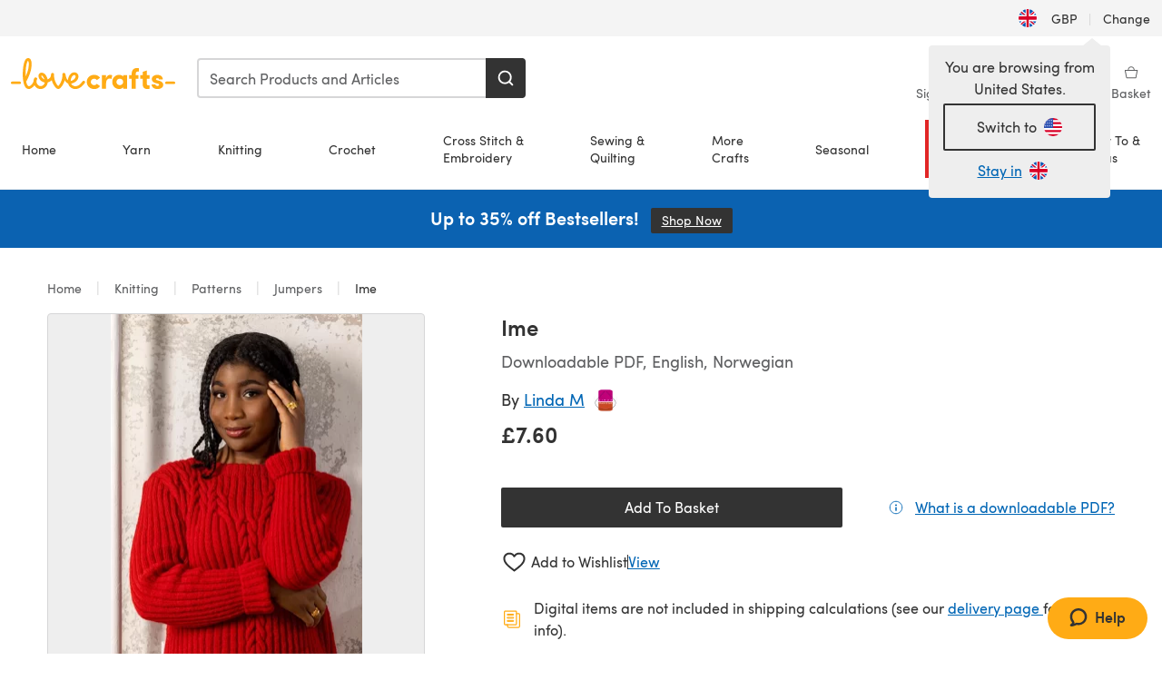

--- FILE ---
content_type: text/html; charset=utf-8
request_url: https://www.lovecrafts.com/en-gb/p/ime-knitting-pattern-by-linda-marveng
body_size: 71430
content:
<!doctype html>
<html data-n-head-ssr dir="ltr" lang="en-GB" data-n-head="%7B%22dir%22:%7B%22ssr%22:%22ltr%22%7D,%22lang%22:%7B%22ssr%22:%22en-GB%22%7D%7D">
  <head >
    <title>Ime Knitting pattern by Linda Marveng | LoveCrafts</title><meta data-n-head="ssr" charset="utf-8"><meta data-n-head="ssr" name="viewport" content="width=device-width, initial-scale=1"><meta data-n-head="ssr" name="format-detection" content="telephone=no"><meta data-n-head="ssr" rel="preload" as="font" type="font/woff2" href="https://cms.prod.lovecrafts.co/media/fonts/sofia_pro_regular.woff2" crossorigin="anonymous"><meta data-n-head="ssr" rel="preload" as="font" type="font/woff2" href="https://cms.prod.lovecrafts.co/media/fonts/sofia_pro_semi_bold.woff2" crossorigin="anonymous"><meta data-n-head="ssr" name="generator" content="Vue Storefront 2"><meta data-n-head="ssr" data-hid="description" name="description" content="Ime is a  Knitting pattern by Linda Marveng, available as a Downloadable PDF and includes instructions in English, Norwegian. Discover more patterns by Linda Marveng at LoveCrafts!"><meta data-n-head="ssr" data-hid="robots" name="robots" content="index,follow"><meta data-n-head="ssr" data-hid="og:image" name="og:image" content="https://isv.prod.lovecrafts.co/v1/images/23b684d74eb5b96469ca6ab606b276f9/e6d5ccee-8355-4569-a23b-ddb16f4f0dd6.jpeg/0/-/416x416"><link data-n-head="ssr" rel="icon" type="image/x-icon" href="/icons/favicon-lovecrafts.ico"><link data-n-head="ssr" rel="alternate" href="https://www.lovecrafts.com/en-au/p/ime-knitting-pattern-by-linda-marveng" hreflang="en-au"><link data-n-head="ssr" rel="alternate" href="https://www.lovecrafts.com/en-au/p/ime-knitting-pattern-by-linda-marveng" hreflang="en-nz"><link data-n-head="ssr" rel="alternate" href="https://www.lovecrafts.com/de-de/p/ime-knitting-pattern-by-linda-marveng" hreflang="de"><link data-n-head="ssr" rel="alternate" href="https://www.lovecrafts.com/fr-fr/p/ime-knitting-pattern-by-linda-marveng" hreflang="fr-fr"><link data-n-head="ssr" rel="alternate" href="https://www.lovecrafts.com/en-gb/p/ime-knitting-pattern-by-linda-marveng" hreflang="en-gb"><link data-n-head="ssr" rel="alternate" href="https://www.lovecrafts.com/en-gb/p/ime-knitting-pattern-by-linda-marveng" hreflang="x-default"><link data-n-head="ssr" rel="alternate" href="https://www.lovecrafts.com/en-us/p/ime-knitting-pattern-by-linda-marveng" hreflang="en-us"><link data-n-head="ssr" rel="alternate" href="https://www.lovecrafts.com/en-us/p/ime-knitting-pattern-by-linda-marveng" hreflang="en-ca"><link data-n-head="ssr" rel="canonical" href="https://www.lovecrafts.com/en-gb/p/ime-knitting-pattern-by-linda-marveng"><link data-n-head="ssr" rel="preload" as="image" fetchpriority="high" href="https://isv.prod.lovecrafts.co/v1/images/23b684d74eb5b96469ca6ab606b276f9/e6d5ccee-8355-4569-a23b-ddb16f4f0dd6.jpeg/0/-/416x416" imagesrcset="https://isv.prod.lovecrafts.co/v1/images/23b684d74eb5b96469ca6ab606b276f9/e6d5ccee-8355-4569-a23b-ddb16f4f0dd6.jpeg/0/-/416x416 416w, https://isv.prod.lovecrafts.co/v1/images/7cc61b3aa62b366348276ffae4a6957f/e6d5ccee-8355-4569-a23b-ddb16f4f0dd6.jpeg/0/-/832x832 832w, https://isv.prod.lovecrafts.co/v1/images/c7d12d21f4b0e0e959738875376cee73/e6d5ccee-8355-4569-a23b-ddb16f4f0dd6.jpeg/0/-/1000x1000 1000w" imagesizes="(max-width: 767px) calc(100vw - 32px), 416px"><script data-n-head="ssr" data-hid="consent">
    // Google
    
    window.dataLayer = window.dataLayer || [];
    function gtag() { dataLayer.push(arguments); }
    gtag('consent', 'default', {
      ad_storage: 'granted',
      analytics_storage: 'granted',
      functionality_storage: 'granted',
      personalization_storage: 'granted',
      security_storage: 'granted',
      ad_user_data: 'granted',
      ad_personalization: 'granted'
    });
    gtag('consent', 'default', {
      ad_storage: 'denied',
      analytics_storage: 'denied',
      functionality_storage: 'denied',
      personalization_storage: 'denied',
      security_storage: 'denied',
      ad_user_data: 'denied',
      ad_personalization: 'denied',
      region: ["AT", "BE", "BG", "HR", "CY", "CZ", "DK", "EE", "FI", "FR", "DE", "GR", "HU", "IE", "IT", "LV", "LT", "LU", "MT", "NL", "PL", "PT", "RO", "SK", "SI", "ES", "SE", "NO", "IS", "LI", "GB", "CH", "US-CA", "US-CO", "US-CT", "US-VA", "US-UT"]
    });

    
      // Microsoft
      window.bing4069688 = window.bing4069688 || [];
      window.bing4069688.push('consent', 'default', {
        ad_storage: 'denied'
      });
    
    </script><script data-n-head="ssr" data-hid="rudderlabs-clean">
      const rudderKeys = Object.keys(localStorage).filter(x => x.startsWith('rudder_'));
      if (rudderKeys.length > 21) {
        rudderKeys.forEach(x => localStorage.removeItem(x));
      }
    </script><script data-n-head="ssr" data-hid="rudderlabs">
      (function() {
        "use strict";

        window.RudderSnippetVersion = "3.0.60";
        var identifier = "rudderanalytics";
        if (!window[identifier]) {
          window[identifier] = [];
        }
        var rudderanalytics = window[identifier];
        if (Array.isArray(rudderanalytics)) {
          if (rudderanalytics.snippetExecuted === true && window.console && console.error) {
            console.error("RudderStack JavaScript SDK snippet included more than once.");
          } else {
            rudderanalytics.snippetExecuted = true;
            window.rudderAnalyticsBuildType = "legacy";
            var sdkBaseUrl = "https://events-sdk.prod.lovecrafts.co";
            var sdkVersion = "v3";
            var sdkFileName = "rsa.min.js";
            var scriptLoadingMode = "async";
            var methods = [ "setDefaultInstanceKey", "load", "ready", "page", "track", "identify", "alias", "group", "reset", "setAnonymousId", "startSession", "endSession", "consent" ];
            for (var i = 0; i < methods.length; i++) {
              var method = methods[i];
              rudderanalytics[method] = function(methodName) {
                return function() {
                  if (Array.isArray(window[identifier])) {
                    rudderanalytics.push([ methodName ].concat(Array.prototype.slice.call(arguments)));
                  } else {
                    var _methodName;
                    (_methodName = window[identifier][methodName]) === null || _methodName === undefined || _methodName.apply(window[identifier], arguments);
                  }
                };
              }(method);
            }
            try {
              new Function('class Test{field=()=>{};test({prop=[]}={}){return prop?(prop?.property??[...prop]):import("");}}');
              window.rudderAnalyticsBuildType = "modern";
            } catch (e) {}
            var head = document.head || document.getElementsByTagName("head")[0];
            var body = document.body || document.getElementsByTagName("body")[0];
            window.rudderAnalyticsAddScript = function(url, extraAttributeKey, extraAttributeVal) {
              var scriptTag = document.createElement("script");
              scriptTag.src = url;
              scriptTag.setAttribute("data-loader", "RS_JS_SDK");
              if (extraAttributeKey && extraAttributeVal) {
                scriptTag.setAttribute(extraAttributeKey, extraAttributeVal);
              }
              if (scriptLoadingMode === "async") {
                scriptTag.async = true;
              } else if (scriptLoadingMode === "defer") {
                scriptTag.defer = true;
              }
              if (head) {
                head.insertBefore(scriptTag, head.firstChild);
              } else {
                body.insertBefore(scriptTag, body.firstChild);
              }
            };
            window.rudderAnalyticsMount = function() {
              (function() {
                if (typeof globalThis === "undefined") {
                  var getGlobal = function getGlobal() {
                    if (typeof self !== "undefined") {
                      return self;
                    }
                    if (typeof window !== "undefined") {
                      return window;
                    }
                    return null;
                  };
                  var global = getGlobal();
                  if (global) {
                    Object.defineProperty(global, "globalThis", {
                      value: global,
                      configurable: true
                    });
                  }
                }
              })();
              window.rudderAnalyticsAddScript("".concat(sdkBaseUrl, "/").concat(sdkVersion, "/").concat(window.rudderAnalyticsBuildType, "/").concat(sdkFileName), "data-rsa-write-key", "2erkLjtKgPvvp2JvL9ZflCBVULL");
            };
            if (typeof Promise === "undefined" || typeof globalThis === "undefined") {
              window.rudderAnalyticsAddScript("https://polyfill-fastly.io/v3/polyfill.min.js?version=3.111.0&features=Symbol%2CPromise&callback=rudderAnalyticsMount");
            } else {
              window.rudderAnalyticsMount();
            }
          }
        }
      })();
    </script><script data-n-head="ssr" data-hid="cookieyes-event">
    document.addEventListener('cookieyes_banner_load', (eventData) => {
      const data = eventData.detail;

      const categories = Object.entries(data.categories).reduce((accumulator, [k, v]) => {
        accumulator[v ? 'allowedConsentIds' : 'deniedConsentIds'].push(k);
        return accumulator;
      }, {allowedConsentIds:[], deniedConsentIds:[]});

      const consentOptions={"consentManagement":{"enabled":true,"provider":"custom"}};

      if (data.activeLaw !== 'gdpr' || data.isUserActionCompleted) {
        
          window.bing4069688.push('consent', 'update', {
            ad_storage: data.categories.advertisement ? 'granted' : 'denied'
          });
        
        
        consentOptions.consentManagement = {...consentOptions.consentManagement, ...categories};
      } else {
        consentOptions.preConsent = {"enabled":true,"storage":{"strategy":"anonymousId"},"events":{"delivery":"buffer"}};
      }

      document.addEventListener('cookieyes_consent_update', (eventData) => {
        
          window.bing4069688.push('consent', 'update', {
            ad_storage: eventData.detail.accepted.includes('advertisement') ? 'granted' : 'denied'
          });
        

        rudderanalytics.consent({
          consentManagement: {
            allowedConsentIds: eventData.detail.accepted,
            deniedConsentIds: eventData.detail.rejected
          }
        });
      });

      window.rudderanalytics.load("2erkLjtKgPvvp2JvL9ZflCBVULL", "https://events.prod.lovecrafts.co", {
        configUrl: "https://events-api.prod.lovecrafts.co",
        ...consentOptions,
        externalAnonymousIdCookieName: 'ajs_anonymous_id',
        storage: {
          type: "localStorage"
        }
      });
    });
    </script><script data-n-head="ssr" data-hid="cookieyes" src="https://cdn-cookieyes.com/client_data/59860e8ef1dcbb12efcf6317/script.js" defer></script><script data-n-head="ssr" type="application/ld+json">{"@context":"https://schema.org","@graph":[{"@context":"https://schema.org","@id":"https://www.lovecrafts.com/en-gb/p/ime-knitting-pattern-by-linda-marveng#breadcrumb","@type":"BreadcrumbList","itemListElement":[{"@type":"ListItem","position":1,"item":{"@id":"https://www.lovecrafts.com/en-gb","name":"Home"}},{"@type":"ListItem","position":2,"item":{"@id":"https://www.lovecrafts.com/en-gb/l/knitting","name":"Knitting"}},{"@type":"ListItem","position":3,"item":{"@id":"https://www.lovecrafts.com/en-gb/l/knitting/knitting-patterns","name":"Patterns"}},{"@type":"ListItem","position":4,"item":{"@id":"https://www.lovecrafts.com/en-gb/l/knitting/knitting-patterns/knitting-patterns-by-garment/jumper-knitting-patterns","name":"Jumpers"}}]},{"@type":"ImageObject","@id":"https://www.lovecrafts.com/en-gb/p/ime-knitting-pattern-by-linda-marveng#primaryimage","inLanguage":"en-GB","url":"https://isv.prod.lovecrafts.co/v1/images/c7d12d21f4b0e0e959738875376cee73/e6d5ccee-8355-4569-a23b-ddb16f4f0dd6.jpeg/0/-/1000x1000","contentUrl":"https://isv.prod.lovecrafts.co/v1/images/c7d12d21f4b0e0e959738875376cee73/e6d5ccee-8355-4569-a23b-ddb16f4f0dd6.jpeg/0/-/1000x1000","width":390,"height":390},{"@context":"https://schema.org","@type":"Product","mainEntityOfPage":{"@id":"https://www.lovecrafts.com/en-gb/p/ime-knitting-pattern-by-linda-marveng#webpage"},"description":"<p>Named Ime, of Greenlandic decent, is this straight sweater worked in rib with plenty of positive ease and cables that make a wide V-neck. Two center cable begin at the bottom of both front and back while the next cables are knitted at the same time as the armholes are shaped. The sleeves, on the other hand, are worked only in rib. The body ends in a double ribbed neckband. Make the cowl if you want a collar to crown the sweater. Ime is knitted in pieces in the airy Ask by Hillesvåg Ullvarefabrikk.</p><p><strong>Finished measurements:</strong> Cowl: Bottom width: 48 cm. Top width: 60 cm. Height: 25 cm</p><p><strong>Gauge:</strong> 22 sts and 30 rows in St st using 3.5 mm/US 4 needle measures 10 cm square after blocking.</p><p><strong>Notes:</strong> The pullover is worked back and forth in separate pieces, then turned inside out and seamed. The neckband is worked in the round and double. The cowl is worked in rib in the round and has one wide and one narrow end.</p>","name":"Ime","image":{"@id":"https://isv.prod.lovecrafts.co/v1/images/c7d12d21f4b0e0e959738875376cee73/e6d5ccee-8355-4569-a23b-ddb16f4f0dd6.jpeg/0/-/1000x1000#primaryimage"},"offers":{"@type":"Offer","availability":"https://schema.org/InStock","price":"7.6","priceCurrency":"GBP"},"sku":"UPID192126","brand":{"@type":"Brand","name":"Independent Designer"}}]}</script><link rel="preload" href="https://assets.prod.lovecrafts.co/_nuxt/a71037f.modern.js" as="script"><link rel="preload" href="https://assets.prod.lovecrafts.co/_nuxt/d989a86.modern.js" as="script"><link rel="preload" href="https://assets.prod.lovecrafts.co/_nuxt/css/53db6c0.css" as="style"><link rel="preload" href="https://assets.prod.lovecrafts.co/_nuxt/ef2b45d.modern.js" as="script"><link rel="preload" href="https://assets.prod.lovecrafts.co/_nuxt/css/1a132a2.css" as="style"><link rel="preload" href="https://assets.prod.lovecrafts.co/_nuxt/de2a539.modern.js" as="script"><link rel="stylesheet" href="https://assets.prod.lovecrafts.co/_nuxt/css/53db6c0.css"><link rel="stylesheet" href="https://assets.prod.lovecrafts.co/_nuxt/css/1a132a2.css">
  </head>
  <body class="lovecrafts" data-n-head="%7B%22class%22:%7B%22ssr%22:%22lovecrafts%22%7D%7D">
    <div data-server-rendered="true" id="__nuxt"><!----><div id="__layout"><div class="layout non-js" data-v-e1262b6a><a href="#main-content" class="visually-hidden" data-v-e1262b6a>Skip to main content</a> <div data-v-67432fbc data-v-e1262b6a><noscript data-v-67432fbc><div class="sf-notification noscript-warning color-warning" data-v-67432fbc><span role="none" class="sf-notification__icon sf-icon" style="--icon-size:24px;" data-v-67432fbc><svg width="24" height="24" viewBox="0 0 24 24" fill="none" xmlns="http://www.w3.org/2000/svg" role="none"><path stroke="var(--icon-color)" d="M12 21C16.9706 21 21 16.9706 21 12C21 7.02944 16.9706 3 12 3C7.02944 3 3 7.02944 3 12C3 16.9706 7.02944 21 12 21Z" stroke-width="1.25"></path><path fill="var(--icon-color)" d="M12 9.74999C11.3233 9.74999 10.7143 9.17856 10.7143 8.46427C10.7143 7.74999 11.3233 7.17856 12 7.17856C12.6767 7.17856 13.2857 7.74999 13.2857 8.46427C13.2857 9.17856 12.7444 9.74999 12 9.74999Z"></path><path fill="var(--icon-color)" d="M12.3214 11.3571H11.6786C11.3235 11.3571 11.0357 11.645 11.0357 12V16.5C11.0357 16.855 11.3235 17.1429 11.6786 17.1429H12.3214C12.6765 17.1429 12.9643 16.855 12.9643 16.5V12C12.9643 11.645 12.6765 11.3571 12.3214 11.3571Z"></path></svg></span> <div><div class="sf-notification__title smartphone-only display-none">
          
        </div> <strong data-v-67432fbc>JavaScript seems to be disabled in your browser.</strong> <p class="noscript-text" data-v-67432fbc>You must have JavaScript enabled in your browser to utilize the functionality of this website.</p> <a href="https://www.enable-javascript.com/en" rel="noopener noreferrer" target="_blank" data-v-67432fbc>Enable JavaScript
        </a></div> <button type="button" aria-label="Close notification" class="display-none sf-button--pure sf-notification__close sf-button"><span class="sf-icon color-white" style="--icon-color:;--icon-size:;"><svg viewBox="0 0 24 24" preserveAspectRatio="none" class="sf-icon-path"><defs><linearGradient id="linearGradient-3240804" x1="0" y1="0" x2="1" y2="0"><stop offset="1" stop-color="var(--icon-color)"></stop> <stop offset="0" stop-color="var(--icon-color-negative, var(--c-gray-variant))"></stop></linearGradient></defs> <path d="M21.261 2.22a.748.748 0 00-1.057 0l-8.464 8.463-8.463-8.464a.748.748 0 10-1.058 1.058l8.464 8.463-8.464 8.464a.748.748 0 101.058 1.057l8.463-8.463 8.464 8.463a.748.748 0 101.057-1.057l-8.463-8.464 8.463-8.463a.748.748 0 000-1.058z" fill="var(--icon-color)" style="height:100%;"></path></svg></span></button></div></noscript></div> <div class="sf-top-bar desktop-only" data-v-e1262b6a><div class="sf-top-bar__container"><div class="sf-top-bar__left"></div> <div class="sf-top-bar__center"></div> <div class="sf-top-bar__right"><div class="locale-container"><button type="button" data-cy="locale-select_change-langauge" class="container__lang container__lang--selected sf-button"><span class="country-img sf-icon"><img src="https://assets.prod.lovecrafts.co/_nuxt/assets/flags/GB.d6fa30.svg" alt="GB" loading="eager"></span> <span class="selected-country">
      GBP <span aria-hidden="true" class="divider">|</span>
      Change
    </span></button></div></div></div></div> <div id="layout" data-v-e1262b6a><div class="app-header" data-v-e1262b6a><div class="the-header-wrapper"><div class="the-header"><div active-sidebar="activeSidebar" class="sf-header"><div class="sf-header__wrapper"><header class="sf-header__header">​ <div class="sf-header__aside"></div> <div class="sf-header__actions"><div class="logo-container"><button aria-label="Open mobile menu" class="sf-header__hamburger smartphone-only"><span role="none" class="sf-header__icon sf-icon" style="--icon-size:25px;"><svg width="24" height="24" viewBox="0 0 24 24" fill="none" xmlns="http://www.w3.org/2000/svg" role="none"><path d="M3.75 4.5H20.25C20.7 4.5 21 4.8 21 5.25C21 5.7 20.7 6 20.25 6H3.75C3.3 6 3 5.7 3 5.25C3 4.8 3.3 4.5 3.75 4.5Z" fill="var(--icon-color)"></path><path d="M3.75 11.25H20.25C20.7 11.25 21 11.55 21 12C21 12.45 20.7 12.75 20.25 12.75H3.75C3.3 12.75 3 12.45 3 12C3 11.55 3.3 11.25 3.75 11.25Z" fill="var(--icon-color)"></path><path d="M3.75 18H20.25C20.7 18 21 18.3 21 18.75C21 19.2 20.7 19.5 20.25 19.5H3.75C3.3 19.5 3 19.2 3 18.75C3 18.3 3.3 18 3.75 18Z" fill="var(--icon-color)"></path></svg></span> <span class="sf-header__icon-label">Menu</span></button> <a href="/en-gb" class="sf-header__logo"><span class="sf-header__logo-image sf-icon"><svg xmlns="http://www.w3.org/2000/svg" width="181" height="34" role="img" viewBox="0 0 736.8 138.9" xml:space="preserve" id="lovecrafts-secondary" preserveAspectRatio="xMinYMin meet"><title>LoveCrafts</title><g fill="#FFAB15" style="fill:var(--custom-fill-color-0,#FFAB15);"><path d="M39.5 105.2H5.6c-3.1 0-5.6 2.5-5.6 5.6 0 3.1 2.5 5.6 5.6 5.6h33.9c3.1 0 5.6-2.5 5.6-5.6 0-3.1-2.5-5.6-5.6-5.6zM323.6 102.3c-1.4.6-2.5 2-3.5 3.3-.3.3-7.3 9.3-11.8 13.2-4.2 3.6-11.5 7.4-18.5 7.3-14.8-.2-19.6-11.7-19.6-11.7s15.7-2.9 25.2-13.7c8.3-9.4 8.6-19 6.4-25-2.7-7.3-9.6-12.1-17.7-12-11 .1-19.2 8.4-23.7 17.4-2.7 5.4-4.4 11.7-4.9 18.1-7.5-6.5-9.6-20.8-10.5-24.6-.8-3.7-1.4-5-2.4-6.1-1.6-1.8-4.1-2.4-5.9-2.1-6.8.8-6.2 7.7-6 11.9.1 1.4.1 2.8.1 4.1-.9 12.4-5.4 25.3-13.1 36.6-3.1 4.5-4.9 6-5.2 6-.4 0-2.6-1.5-5-4.8-7.1-9.8-11.9-22.4-13.5-34.5-.4-2.9-.5-5.8-.3-9.1.2-2.9.2-5.8-1.7-8-1.2-1.4-3.1-2.2-5-2.2-2.9 0-5.5 1.7-6.4 4.2-.3.5-.7 2.9-.8 4.3-.3 4.6-1.7 9.6-3.9 12.4-4.4 5.9-11.5 8-11.5 8s-2.5-15.7-14-25.3c-4.1-3.4-8.3-4.6-12.7-4.8-7.2-.2-15.7 5.9-13.8 17.8.6 3.9 2.3 8.2 4.9 12 7.5 11.1 19.4 13.7 23.1 14.3 0 1.4-1.4 6.8-5.8 11-2.7 2.6-7.4 5.3-13 5.3-4.6 0-8.6-2.3-11.3-5-3.4-3.2-6.2-8.4-6.9-12.3-.2-1.2-1.2-7.5 2-12.3 1.3-1.9 1.4-4.1.4-5.9-1.2-2.2-3.7-3.6-6.3-3.6-2.2 0-3.9 1.2-5.4 3-2 2.4-3.4 6-3.9 12.4-.7 9-12.5 24.4-21 24.1-6.8-.2-10.5-12.6-12.1-20.9 0 0 18.2-30.5 22.6-58.4C95.4 19.6 91 10 87.8 5.4 85.3 2 81.5-.1 77.3 0c-3.6.1-6.4 1.2-9.2 3.8-5.2 4.7-9.4 15.3-12.5 33.9-2 12.3-2.7 25.4-2.4 40.1.1 6.6.6 20.8 4.8 37 4.2 16 12.4 23.9 22.3 23.9 5.8 0 11.8-3.8 15.5-6.7 6.3-5 10.1-10.5 10.1-10.5s7 17 26.9 17.2c16.1.2 30.2-12.7 32.4-29.5v-.2l.2-.1c10.8-2.4 17.7-9.8 17.7-9.8s3.8 14.4 11.4 25c4.2 5.9 10.6 14.7 18 14.6 4.4 0 9.5-3.6 16.9-13.7 7.8-10.6 12.2-26.4 12.2-26.4s3.7 10.7 15.2 15.5c1.9 7 5.8 13.4 12 18 5.8 4.3 13.2 6.6 20.7 6.6 11.5 0 21.3-5.6 28.1-11.8 7.4-6.6 14-15.4 14.2-15.7 1.6-2.5.8-6.1-1.3-8-1.6-1.3-4.2-2.1-6.9-.9zM143.2 90.7c-6.5-6.3-6.7-9.7-6.6-10.5.2-1.8 1.6-2.1 2.1-2.1 2.1 0 4.7 4 6.1 6.1 3.4 4.7 5.8 11.2 5.8 11.2s-4-1.5-7.4-4.7zm-77.2-8s-.1-24.1 1.1-35.4c1.1-10 2.4-21.3 6.8-30.9.5-1.1 1.8-3.9 2.9-4 1-.1 1.9 2 2.5 4.7 2 8.9 1.1 19.2-1.7 32.8C74.3 64.9 66 82.7 66 82.7zm202.1 19.6s.1-8 3.6-15.1c2.8-5.7 5.9-9.2 9.7-10.5 2.9-1 5.8-.2 7.5 1.8 1.2 1.5 1.6 3.5 1.1 5.7-1.2 5.2-4.6 9-7.4 11.4-6.6 5.5-14.5 6.7-14.5 6.7zM373.5 75c10.9 0 20.7 4.7 26.6 13l-14.8 10.6c-2.5-3.9-7.1-6.2-11.8-6.2-7.7 0-15.2 5.5-15.2 14.3s7.5 14.7 15.2 14.7c4.7 0 9.3-2.2 11.8-6.2l14.8 10.5c-5.8 8.3-15.6 13.1-26.6 13.1-17.6 0-33.3-12.8-33.3-32.1 0-19.2 15.7-31.7 33.3-31.7zM426.6 137.6h-18.2V76.3h18.2v14.8c3.1-11.4 11-16.1 17.3-16.1 4.3 0 7.6.8 10.5 2.2l-3.3 16.4c-3.3-1.6-6.4-1.8-9.3-1.8-10.5 0-15.2 8.3-15.2 24.4v21.4zM503.4 130.6c-3.9 5.9-13.1 8.1-17.8 8.1-15.6 0-31.2-12.2-31.2-31.9s15.6-31.9 31.2-31.9c3.9 0 13.1 1.3 17.8 8.1v-6.8h18.1v61.2h-18.1v-6.8zm-14.8-9.2c7.5 0 14.8-5.4 14.8-14.6s-7.3-14.6-14.8-14.6c-7.6 0-15.3 5.8-15.3 14.6 0 8.9 7.7 14.6 15.3 14.6zM650.4 112.4c-18.4-5-18.5-14.3-18.4-19.9.1-9 11-17.4 23.9-17.4 12.2 0 25 5.4 25.2 20.3h-17.2c-.1-4.6-4.1-5.4-6.9-5.4-3.9 0-6.6 1.8-6.4 4.6.1 1.8 1.7 3.7 5.4 4.6l10.4 2.8c14.8 4.1 16.7 13.9 16.7 17.8 0 13-13.6 19.1-26.5 19.1-12.5 0-25.4-7.5-25.6-21.1h17c.1 3.5 4.1 7.1 9 7.1 4.1-.1 7.5-2 7.5-5.1 0-2.6-1.6-4.1-6-5.2l-8.1-2.2zM609.4 76.3V55.6L591 61.5v14.8h-11.1v16.1h11V118c0 6.4 1.9 11.6 5.7 15.3 3.8 3.7 9 5.6 15.6 5.6 4.1 0 7.7-.6 9.8-1.6v-15.7c-1.7.3-3.3.5-4.7.5-5.2 0-7.9-2.6-7.9-7.6v-22H622V76.3h-12.6zM565.7 44.4c-3.8 0-11.8.6-17.6 6.7-4.2 4.5-6.4 10.5-6.4 17.9v7.3h-11.5v16.1h11.5v45.2H560V92.4h12.3V76.3H560v-6.7c0-3.4.9-5.9 2.8-7.3 1.8-1.4 3.7-2.1 6.3-2.1 2.5 0 4.6.4 5.2.5V45.6c-1.7-.8-4.6-1.2-8.6-1.2zM731.2 105.2h-33.9c-3.1 0-5.6 2.5-5.6 5.6 0 3.1 2.5 5.6 5.6 5.6h33.9c3.1 0 5.6-2.5 5.6-5.6 0-3.1-2.5-5.6-5.6-5.6z"></path></g></svg></span></a> <a href="/en-gb/cart" class="smartphone-only lc-link--pure sf-header__cart"><span role="none" class="sf-header__icon sf-icon" style="--icon-size:25px;"><svg width="25" height="25" viewBox="0 0 25 25" fill="none" xmlns="http://www.w3.org/2000/svg" role="none"><path d="M16.7558 9.77767C16.3958 9.77767 16.1258 9.50767 16.1258 9.14767C16.1258 6.89767 14.5958 5.18767 12.6158 5.18767C10.5458 5.18767 9.10579 6.80767 9.10579 8.96767C9.10579 9.32767 8.83579 9.59767 8.47579 9.59767C8.11579 9.59767 7.93579 9.41767 7.93579 9.05767C7.93579 6.17767 9.91579 4.01767 12.6158 4.01767C15.2258 4.01767 17.2958 6.26767 17.2958 9.14767C17.2958 9.50767 17.1158 9.77767 16.7558 9.77767Z" fill="var(--icon-color)"></path><path d="M18.9157 20.2177H6.31572C6.04572 20.2177 5.77572 19.9477 5.68572 19.6777L3.61572 9.41767C3.61572 9.23767 3.61572 8.96767 3.70572 8.87767C3.79572 8.69767 3.97572 8.60767 4.15572 8.60767H20.9857C21.1657 8.60767 21.3457 8.69767 21.4357 8.87767C21.6157 9.05767 21.6157 9.23767 21.6157 9.41767L19.5457 19.6777C19.4557 19.9477 19.2757 20.2177 18.9157 20.2177ZM6.76572 18.9577H18.4657L20.2657 9.86767H4.96572L6.76572 18.9577Z" fill="var(--icon-color)"></path></svg></span> <div class="cart-badge-wrapper" style="display:none;"><span class="sf-badge--number cart-badge sf-badge">0</span></div> <span class="sf-header__icon-label">Basket</span></a> <form autocomplete="off" method="get" action="/en-gb/search" role="search" class="search-wrapper"><div class="sf-search-bar sf-header__search"><div data-testid="q" class="sf-input"><div class="sf-input__wrapper"><input id="q" name="q" type="search" role="combobox" aria-controls="search-autocomplete" aria-autocomplete="both" aria-haspopup="dialog" aria-expanded="false" placeholder="Search Products and Articles" aria-label="Search" value=""> <span class="sf-input__bar"></span> <label for="q" class="sf-input__label will-change display-none"></label> <!----></div> <div class="sf-input__error-message"><div class="display-none"></div></div></div> <div id="search-autocomplete" role="dialog" hidden="hidden" class="autocomplete"><div hidden="hidden" class="type-headers-wrapper"><ul class="type-headers"><li data-list="text-suggestions"><button type="button" class="sf-button sf-button--pure type-headers__tab-btn">
          Products<span class="count count--products"></span></button></li> <li data-list="articles"><button type="button" class="sf-button sf-button--pure type-headers__tab-btn">
          Articles<span class="count count--articles"></span></button></li></ul></div> <div hidden="hidden" data-list="recent-searches" class="suggestion-list text"><header><h4>Recent Searches</h4> <button type="button" aria-label="Recent Searches Clear" class="sf-button sf-button--text clear-all">
        Clear
      </button></header> <ul aria-label="Recent Searches"></ul></div> <div hidden="hidden" data-list="text-suggestions" class="suggestion-list text"><h4 aria-hidden="true" class="suggestion-list__title">
      Products <span class="count count--products"></span></h4> <ul aria-label="Products"></ul> <button type="submit" class="sf-button autocomplete__see-all">
      See all search results
    </button></div> <div hidden="hidden" data-list="articles" class="suggestion-list image"><h4 aria-hidden="true" class="suggestion-list__title">
      Articles <span class="count count--articles"></span></h4> <ul aria-label="Articles"></ul></div> <div hidden="hidden" aria-live="polite" class="no-results"><span>No matches found for '<strong></strong>'</span></div></div> <button type="submit" aria-label="Search" class="search-button sf-button"><span role="none" class="sf-icon" style="--icon-color:var(--c-white);--icon-size:20px;"><svg viewBox="0 0 24 24" preserveAspectRatio="none" role="none" class="sf-icon-path"><title></title> <!----> <path d="M21.668 20.108l-3.59-3.562c2.803-3.588 2.508-8.698-.713-11.917A8.948 8.948 0 0010.998 2c-2.41 0-4.671.934-6.368 2.629A8.937 8.937 0 002 10.992c0 2.408.934 4.669 2.63 6.364a8.948 8.948 0 006.368 2.628 8.893 8.893 0 005.532-1.916l3.565 3.612c.22.221.492.32.786.32.295 0 .566-.123.787-.32.443-.417.443-1.13 0-1.572zm-3.884-9.116a6.723 6.723 0 01-1.992 4.792 6.777 6.777 0 01-4.794 1.99 6.773 6.773 0 01-4.795-1.99 6.769 6.769 0 01-1.991-4.792c0-1.818.712-3.514 1.991-4.791a6.777 6.777 0 014.795-1.99c1.819 0 3.516.711 4.794 1.99a6.729 6.729 0 011.992 4.791z" fill="var(--icon-color)" style="height:100%;"></path></svg></span></button></div> <button type="reset" aria-label="Clear search" class="clear"><span role="none" class="sf-icon" style="--icon-size:14px;"><svg height="14" viewBox="0 0 14 14" width="14" xmlns="http://www.w3.org/2000/svg" role="none"><path d="m32 11v16m-8-8h16" fill="none" stroke="currentColor" stroke-linecap="round" stroke-linejoin="round" stroke-width="1.5" transform="matrix(.70710678 -.70710678 .70710678 .70710678 -29.062446 16.192388)"></path></svg></span></button></form></div> <div class="sf-header__icons"><a href="/en-gb/account" data-testid="accountIcon" class="lc-link--pure sf-header__action"><span role="none" class="sf-header__icon sf-icon" style="--icon-size:1.25rem;"><svg width="25" height="25" viewBox="0 0 25 25" fill="none" xmlns="http://www.w3.org/2000/svg" role="none"><g clip-path="url(#clip0)"><path d="M21.0051 20.5552C21.0051 15.9146 17.2083 12.1177 12.5676 12.1177C7.927 12.1177 4.13013 15.9146 4.13013 20.5552H21.0051Z" stroke="var(--icon-color)" stroke-width="1.25" stroke-miterlimit="10" stroke-linecap="round" stroke-linejoin="round"></path><path d="M12.5676 12.1177C14.8976 12.1177 16.7864 10.2289 16.7864 7.89893C16.7864 5.56897 14.8976 3.68018 12.5676 3.68018C10.2377 3.68018 8.34888 5.56897 8.34888 7.89893C8.34888 10.2289 10.2377 12.1177 12.5676 12.1177Z" stroke="var(--icon-color)" stroke-width="1.25" stroke-miterlimit="10" stroke-linecap="round" stroke-linejoin="round"></path></g><defs><clipPath id="clip0"><rect width="24" height="24" fill="white" transform="translate(0.567627 0.117676)"></rect></clipPath></defs></svg></span> <div class="notifications-badge-wrapper" style="display:none;"><span class="sf-badge--number notifications-badge sf-badge">
                
              </span></div> <span class="header-action-text">Sign in</span></a> <a href="/en-gb/account/wishlist" data-testid="wishlistIcon" class="lc-link--pure sf-header__action"><span role="none" class="sf-header__icon sf-icon" style="--icon-size:1.25rem;"><svg width="24" height="24" viewBox="0 0 24 24" fill="none" xmlns="http://www.w3.org/2000/svg" role="none"><path d="M15.8842 3C14.5579 3 12.9474 3.94737 12 5.17895C11.0526 3.94737 9.44211 3 8.11579 3C5.36842 3 3 5.46316 3 8.30526C3 13.8 11.0526 20.0526 12 20.0526C12.9474 20.0526 21 13.8 21 8.30526C21 5.46316 18.6316 3 15.8842 3Z" stroke="currentColor" stroke-width="1.25" stroke-linecap="round" stroke-linejoin="round"></path></svg></span> <span class="header-action-text">
              Wishlist
            </span></a> <a href="/en-gb/account/library" data-testid="libraryIcon" class="lc-link--pure sf-header__action"><span role="none" class="sf-header__icon sf-icon" style="--icon-size:1.25rem;"><svg width="25" height="25" viewBox="0 0 25 25" fill="none" xmlns="http://www.w3.org/2000/svg" role="none"><path fill-rule="evenodd" clip-rule="evenodd" d="M19.5383 5.88691H17.1088V4.15243C17.1088 3.58076 16.6466 3.11768 16.0767 3.11768H4.98704C4.42037 3.11768 3.95496 3.58433 3.95496 4.15674V17.3094C3.95496 17.8812 4.41897 18.3484 4.98704 18.3484H7.41649V20.0786C7.41649 20.6504 7.8805 21.1177 8.44858 21.1177H19.5383C20.1049 21.1177 20.5703 20.651 20.5703 20.0786V6.92597C20.5703 6.3542 20.1063 5.88691 19.5383 5.88691Z" stroke="var(--icon-color)" stroke-width="1.25"></path><path d="M5.73975 18.3484H16.0767C16.6432 18.3484 17.1088 17.8809 17.1088 17.3073C17.1088 16.9248 17.1088 13.128 17.1088 5.91681" stroke="var(--icon-color)" stroke-width="1.25"></path><path d="M7.07043 6.57922H13.9935V7.61768H7.07043V6.57922ZM7.07043 10.0408H13.9935V11.0792H7.07043V10.0408ZM7.07043 13.5023H13.9935V14.5408H7.07043V13.5023Z" fill="var(--icon-color)"></path></svg></span> <span class="header-action-text">My Library</span></a> <a href="/en-gb/cart" data-testid="cartIcon" class="lc-link--pure sf-header__action"><span role="none" class="sf-header__icon sf-icon" style="--icon-size:1.25rem;"><svg width="25" height="25" viewBox="0 0 25 25" fill="none" xmlns="http://www.w3.org/2000/svg" role="none"><path d="M16.7558 9.77767C16.3958 9.77767 16.1258 9.50767 16.1258 9.14767C16.1258 6.89767 14.5958 5.18767 12.6158 5.18767C10.5458 5.18767 9.10579 6.80767 9.10579 8.96767C9.10579 9.32767 8.83579 9.59767 8.47579 9.59767C8.11579 9.59767 7.93579 9.41767 7.93579 9.05767C7.93579 6.17767 9.91579 4.01767 12.6158 4.01767C15.2258 4.01767 17.2958 6.26767 17.2958 9.14767C17.2958 9.50767 17.1158 9.77767 16.7558 9.77767Z" fill="var(--icon-color)"></path><path d="M18.9157 20.2177H6.31572C6.04572 20.2177 5.77572 19.9477 5.68572 19.6777L3.61572 9.41767C3.61572 9.23767 3.61572 8.96767 3.70572 8.87767C3.79572 8.69767 3.97572 8.60767 4.15572 8.60767H20.9857C21.1657 8.60767 21.3457 8.69767 21.4357 8.87767C21.6157 9.05767 21.6157 9.23767 21.6157 9.41767L19.5457 19.6777C19.4557 19.9477 19.2757 20.2177 18.9157 20.2177ZM6.76572 18.9577H18.4657L20.2657 9.86767H4.96572L6.76572 18.9577Z" fill="var(--icon-color)"></path></svg></span> <div class="cart-badge-wrapper" style="display:none;"><span class="sf-badge--number cart-badge sf-badge">0</span></div> <span class="header-action-text">Basket</span></a></div> <nav class="sf-header__navigation"><div id="menu-backdrop"></div> <div class="nav-wrapper"><!----> <div data-target="Home" class="sf-header-navigation-item sale-none"><div class="sf-header-navigation-item__item"><a href="/en-gb/" class="sf-link sf-header-navigation-item__link lc-link--pure">Home</a></div></div><div data-target="Yarn" class="sf-header-navigation-item sale-none has-children"><div class="sf-header-navigation-item__item"><a href="/en-gb/l/yarns" class="sf-link sf-header-navigation-item__link lc-link--pure">Yarn</a></div></div><div data-target="Knitting" class="sf-header-navigation-item sale-none has-children"><div class="sf-header-navigation-item__item"><a href="/en-gb/l/knitting" class="sf-link sf-header-navigation-item__link lc-link--pure">Knitting</a></div></div><div data-target="Crochet" class="sf-header-navigation-item sale-none has-children"><div class="sf-header-navigation-item__item"><a href="/en-gb/l/crochet" class="sf-link sf-header-navigation-item__link lc-link--pure">Crochet</a></div></div><div data-target="Cross Stitch &amp; Embroidery" class="sf-header-navigation-item sale-none has-children"><div class="sf-header-navigation-item__item"><a href="/en-gb/l/cross-stitch-and-embroidery" class="sf-link sf-header-navigation-item__link lc-link--pure">Cross Stitch &amp; Embroidery</a></div></div><div data-target="Sewing &amp; Quilting" class="sf-header-navigation-item sale-none has-children"><div class="sf-header-navigation-item__item"><a href="/en-gb/l/sewing-and-quilting" class="sf-link sf-header-navigation-item__link lc-link--pure">Sewing &amp; Quilting</a></div></div><div data-target="More Crafts" class="sf-header-navigation-item sale-none has-children"><div class="sf-header-navigation-item__item"><a href="/en-gb/l/hobbies-and-crafts" class="sf-link sf-header-navigation-item__link lc-link--pure">More Crafts</a></div></div><div data-target="Seasonal" class="sf-header-navigation-item sale-none has-children"><div class="sf-header-navigation-item__item"><a href="/en-gb/c/article/spring-crafts" class="sf-link sf-header-navigation-item__link lc-link--pure">Seasonal</a></div></div><div data-target="Giant January Sale" class="sf-header-navigation-item sale-big has-children"><div class="sf-header-navigation-item__item"><a href="/en-gb/l/all-crafts-promotions/promotions/giant-january" class="sf-link sf-header-navigation-item__link lc-link--pure">Giant January Sale</a></div></div><div data-target="How To &amp; Ideas" class="sf-header-navigation-item sale-none has-children"><div class="sf-header-navigation-item__item"><a href="/en-gb/c/h/inspiration" class="sf-link sf-header-navigation-item__link lc-link--pure">How To &amp; Ideas</a></div></div></div> <div class="sf-mega-menu hide-mobile"><div class="sf-bar sf-mega-menu__bar"><div><button type="button" aria-label="back" class="sf-button--pure sf-bar__icon sf-button"><span class="sf-icon" style="--icon-color:;--icon-size:0.875rem;"><svg viewBox="0 0 24 24" preserveAspectRatio="none" class="sf-icon-path"><defs><linearGradient id="linearGradient-3241390" x1="0" y1="0" x2="1" y2="0"><stop offset="1" stop-color="var(--icon-color)"></stop> <stop offset="0" stop-color="var(--icon-color-negative, var(--c-gray-variant))"></stop></linearGradient></defs> <path d="M15.636 2L17 3.6 9.746 12 17 20.4 15.636 22 7 12z" fill="var(--icon-color)" style="height:100%;"></path></svg></span></button></div> <div><div class="sf-bar__title">Menu</div></div> <div><button type="button" aria-label="close" class="display-none sf-button--pure sf-bar__icon sf-button"><span class="sf-icon" style="--icon-color:;--icon-size:14px;"><svg viewBox="0 0 24 24" preserveAspectRatio="none" class="sf-icon-path"><defs><linearGradient id="linearGradient-3241391" x1="0" y1="0" x2="1" y2="0"><stop offset="1" stop-color="var(--icon-color)"></stop> <stop offset="0" stop-color="var(--icon-color-negative, var(--c-gray-variant))"></stop></linearGradient></defs> <path d="M21.261 2.22a.748.748 0 00-1.057 0l-8.464 8.463-8.463-8.464a.748.748 0 10-1.058 1.058l8.464 8.463-8.464 8.464a.748.748 0 101.058 1.057l8.463-8.463 8.464 8.463a.748.748 0 101.057-1.057l-8.463-8.464 8.463-8.463a.748.748 0 000-1.058z" fill="var(--icon-color)" style="height:100%;"></path></svg></span></button></div></div> <div class="sf-mega-menu__content"><div class="sf-mega-menu__menu"><div class="menu-item-level-1 sale-none"><div class="sf-mega-menu-column is-active"><a href="/en-gb/" data-label="Home" class="menu-link lc-link--pure sale-none" style="display:none;">
                  Home
                  <!----></a> <div class="sf-mega-menu-column__content"></div></div></div><div class="menu-item-level-1 sale-none"><div class="sf-mega-menu-column is-active"><a href="/en-gb/l/yarns" data-label="Yarn" class="menu-link lc-link--pure sale-none" style="display:none;">
                  Yarn
                  <span role="none" class="open-right sf-icon" style="--icon-color:var(--c-black);--icon-size:18px;"><svg viewBox="0 0 24 24" preserveAspectRatio="none" role="none" class="sf-icon-path"><title></title> <!----> <path d="M8.364 22L7 20.4l7.254-8.4L7 3.6 8.364 2 17 12z" fill="var(--icon-color)" style="height:100%;"></path></svg></span></a> <div class="sf-mega-menu-column__content"> <ul class="sf-list menu-content-level-1" style="display:none;"><li class="sf-list__item"><a href="/en-gb/l/yarns" class="menu-item-level-2 lc-link--pure no-child">
                    All Yarn
                    <!----></a> <ul class="sf-list"></ul></li><li class="sf-list__item"><a href="/en-gb/l/yarns?sort=newest" class="menu-item-level-2 lc-link--pure no-child">
                    NEW IN
                    <!----></a> <ul class="sf-list"></ul></li><li class="sf-list__item"><a href="/en-gb/l/yarns/multi-packs-and-kits" class="menu-item-level-2 lc-link--pure no-child">
                    SAVE WITH YARN PACKS
                    <!----></a> <ul class="sf-list"></ul></li><li class="sf-list__item"><a href="/en-gb/l/back-in-stock" class="menu-item-level-2 lc-link--pure no-child">
                    BACK IN STOCK
                    <!----></a> <ul class="sf-list"></ul></li><li class="sf-list__item"><a href="/en-gb/l/all-crafts-promotions/promotions/clearance-lovecrafts?filter-type.en-GB=Yarns" class="menu-item-level-2 lc-link--pure no-child">
                    YARN CLEARANCE
                    <!----></a> <ul class="sf-list"></ul></li><li class="sf-list__item"><a href="/en-gb/c/article/yarns-all-brands" class="menu-item-level-2 lc-link--pure">
                    Yarn Brands
                    <span role="none" class="open-right sf-icon" style="--icon-size:18px;"><svg viewBox="0 0 24 24" preserveAspectRatio="none" role="none" class="sf-icon-path"><title></title> <!----> <path d="M8.364 22L7 20.4l7.254-8.4L7 3.6 8.364 2 17 12z" fill="var(--icon-color)" style="height:100%;"></path></svg></span></a> <ul class="sf-list"><li class="sf-list__item menu-item-level-3"><a href="/en-gb/l/yarns/yarns-by-brand/king-cole-yarn" class="lc-link--pure">King Cole</a></li><li class="sf-list__item menu-item-level-3"><a href="/en-gb/l/yarns/yarns-by-brand/cascade-yarn" class="lc-link--pure">Cascade Yarns</a></li><li class="sf-list__item menu-item-level-3"><a href="/en-gb/l/yarns/yarns-by-brand/debbie-bliss-yarn" class="lc-link--pure">Debbie Bliss</a></li><li class="sf-list__item menu-item-level-3"><a href="/en-gb/l/yarns/yarns-by-brand/hayfield-yarn" class="lc-link--pure">Hayfield</a></li><li class="sf-list__item menu-item-level-3"><a href="/en-gb/l/yarns/yarns-by-brand/malabrigo-yarn" class="lc-link--pure">Malabrigo</a></li><li class="sf-list__item menu-item-level-3"><a href="/en-gb/l/yarns/yarns-by-brand/millamia-yarn" class="lc-link--pure">MillaMia</a></li><li class="sf-list__item menu-item-level-3"><a href="/en-gb/l/yarns/yarns-by-brand/paintbox-yarns-yarn" class="lc-link--pure">Paintbox Yarns</a></li><li class="sf-list__item menu-item-level-3"><a href="/en-gb/l/yarns/yarns-by-brand/rowan-yarn" class="lc-link--pure">Rowan</a></li><li class="sf-list__item menu-item-level-3"><a href="/en-gb/l/yarns/yarns-by-brand/scheepjes-yarns" class="lc-link--pure">Scheepjes</a></li><li class="sf-list__item menu-item-level-3"><a href="/en-gb/l/yarns/yarns-by-brand/sirdar-yarn" class="lc-link--pure">Sirdar</a></li><li class="sf-list__item menu-item-level-3"><a href="/en-gb/l/yarns/yarns-by-brand/stylecraft-yarn" class="lc-link--pure">Stylecraft</a></li><li class="sf-list__item menu-item-level-3"><a href="/en-gb/l/yarns/yarns-by-brand/valley-yarns" class="lc-link--pure">Valley Yarns</a></li><li class="sf-list__item menu-item-level-3"><a href="/en-gb/c/article/yarns-all-brands" class="lc-link--pure">All Yarn Brands</a></li></ul></li><li class="sf-list__item"><a href="/en-gb/l/yarns" class="menu-item-level-2 lc-link--pure">
                    Yarn By Weight
                    <span role="none" class="open-right sf-icon" style="--icon-size:18px;"><svg viewBox="0 0 24 24" preserveAspectRatio="none" role="none" class="sf-icon-path"><title></title> <!----> <path d="M8.364 22L7 20.4l7.254-8.4L7 3.6 8.364 2 17 12z" fill="var(--icon-color)" style="height:100%;"></path></svg></span></a> <ul class="sf-list"><li class="sf-list__item menu-item-level-3"><a href="/en-gb/l/yarns/yarns-by-weight/4-ply-yarn" class="lc-link--pure">4-Ply Yarn</a></li><li class="sf-list__item menu-item-level-3"><a href="/en-gb/l/yarns/yarns-by-weight/sport-yarn" class="lc-link--pure">Sport Weight Yarn</a></li><li class="sf-list__item menu-item-level-3"><a href="/en-gb/l/yarns/yarns-by-weight/dk-yarn" class="lc-link--pure">DK Yarn</a></li><li class="sf-list__item menu-item-level-3"><a href="/en-gb/l/yarns/yarns-by-weight/aran-yarn" class="lc-link--pure">Aran &amp; Worsted Yarn</a></li><li class="sf-list__item menu-item-level-3"><a href="/en-gb/l/yarns/yarns-by-weight/chunky-yarn" class="lc-link--pure">Chunky Yarn</a></li><li class="sf-list__item menu-item-level-3"><a href="/en-gb/l/yarns/yarns-by-weight/super-chunky-yarn" class="lc-link--pure">Super Chunky Yarn</a></li><li class="sf-list__item menu-item-level-3"><a href="/en-gb/l/yarns/popular-yarns/baby-yarn" class="lc-link--pure">Baby Yarn</a></li><li class="sf-list__item menu-item-level-3"><a href="/en-gb/l/yarns" class="lc-link--pure">All Yarn Weights</a></li></ul></li><li class="sf-list__item"><a href="/en-gb/c/article/yarn-buying-guide" class="menu-item-level-2 lc-link--pure">
                    Yarn By Fibre
                    <span role="none" class="open-right sf-icon" style="--icon-size:18px;"><svg viewBox="0 0 24 24" preserveAspectRatio="none" role="none" class="sf-icon-path"><title></title> <!----> <path d="M8.364 22L7 20.4l7.254-8.4L7 3.6 8.364 2 17 12z" fill="var(--icon-color)" style="height:100%;"></path></svg></span></a> <ul class="sf-list"><li class="sf-list__item menu-item-level-3"><a href="/en-gb/l/yarns/yarns-by-fibre/acrylic-yarn" class="lc-link--pure">Acrylic Yarn</a></li><li class="sf-list__item menu-item-level-3"><a href="/en-gb/l/yarns/yarns-by-fibre/alpaca-yarn" class="lc-link--pure">Alpaca Yarn</a></li><li class="sf-list__item menu-item-level-3"><a href="/en-gb/l/yarns/yarns-by-fibre/bamboo-yarn" class="lc-link--pure">Bamboo Yarn</a></li><li class="sf-list__item menu-item-level-3"><a href="/en-gb/l/yarns/yarns-by-fibre/cashmere-yarn" class="lc-link--pure">Cashmere Yarn</a></li><li class="sf-list__item menu-item-level-3"><a href="/en-gb/l/yarns/yarns-by-fibre/cotton-yarn" class="lc-link--pure">Cotton Yarn</a></li><li class="sf-list__item menu-item-level-3"><a href="/en-gb/l/yarns/yarns-by-fibre/mohair-yarn" class="lc-link--pure">Mohair Yarn</a></li><li class="sf-list__item menu-item-level-3"><a href="/en-gb/l/yarns/yarns-by-fibre/silk-yarn" class="lc-link--pure">Silk Yarn</a></li><li class="sf-list__item menu-item-level-3"><a href="/en-gb/l/yarns/yarns-by-fibre/wool-yarn" class="lc-link--pure">Wool Yarn</a></li><li class="sf-list__item menu-item-level-3"><a href="/en-gb/c/article/yarn-buying-guide" class="lc-link--pure">All Yarn Fibres</a></li></ul></li><li class="sf-list__item"><a href="/en-gb/l/yarns" class="menu-item-level-2 lc-link--pure">
                    Popular
                    <span role="none" class="open-right sf-icon" style="--icon-size:18px;"><svg viewBox="0 0 24 24" preserveAspectRatio="none" role="none" class="sf-icon-path"><title></title> <!----> <path d="M8.364 22L7 20.4l7.254-8.4L7 3.6 8.364 2 17 12z" fill="var(--icon-color)" style="height:100%;"></path></svg></span></a> <ul class="sf-list"><li class="sf-list__item menu-item-level-3"><a href="/en-gb/l/yarns/popular-yarns/chenille-yarn" class="lc-link--pure">Chenille Yarn</a></li><li class="sf-list__item menu-item-level-3"><a href="/en-gb/l/yarns/popular-yarns/hand-dyed-yarns" class="lc-link--pure">Hand-Dyed Yarn</a></li><li class="sf-list__item menu-item-level-3"><a href="/en-gb/l/hobbies-and-crafts/macrame/fils-et-kits-macrame/macrame-yarn" class="lc-link--pure">Macramé Yarn</a></li><li class="sf-list__item menu-item-level-3"><a href="/en-gb/l/yarns/popular-yarns/eco-yarns" class="lc-link--pure">Recycled Yarn</a></li><li class="sf-list__item menu-item-level-3"><a href="/en-gb/l/yarns/yarns-by-brand/rico-yarn" class="lc-link--pure">Rico Yarn</a></li><li class="sf-list__item menu-item-level-3"><a href="/en-gb/search?q=sock%20yarn" class="lc-link--pure">Sock Yarn</a></li><li class="sf-list__item menu-item-level-3"><a href="/en-gb/l/yarns/popular-yarns/trendy-yarns" class="lc-link--pure">Trendy Yarns</a></li><li class="sf-list__item menu-item-level-3"><a href="/en-gb/l/yarns/popular-yarns/tweed-yarn" class="lc-link--pure">Tweed Yarn</a></li><li class="sf-list__item menu-item-level-3"><a href="/en-gb/l/yarns/popular-yarns/cheap-value-yarns" class="lc-link--pure">Value Yarn</a></li><li class="sf-list__item menu-item-level-3"><a href="/en-gb/l/yarns/yarns-by-colour/multi-coloured-yarn" class="lc-link--pure">Variegated Yarn</a></li><li class="sf-list__item menu-item-level-3"><a href="/en-gb/l/yarns" class="lc-link--pure">All Popular Yarn</a></li></ul></li></ul></div></div></div><div class="menu-item-level-1 sale-none"><div class="sf-mega-menu-column is-active"><a href="/en-gb/l/knitting" data-label="Knitting" class="menu-link lc-link--pure sale-none" style="display:none;">
                  Knitting
                  <span role="none" class="open-right sf-icon" style="--icon-color:var(--c-black);--icon-size:18px;"><svg viewBox="0 0 24 24" preserveAspectRatio="none" role="none" class="sf-icon-path"><title></title> <!----> <path d="M8.364 22L7 20.4l7.254-8.4L7 3.6 8.364 2 17 12z" fill="var(--icon-color)" style="height:100%;"></path></svg></span></a> <div class="sf-mega-menu-column__content"> <ul class="sf-list menu-content-level-1" style="display:none;"><li class="sf-list__item"><a href="/en-gb/l/knitting" class="menu-item-level-2 lc-link--pure no-child">
                    All Knitting
                    <!----></a> <ul class="sf-list"></ul></li><li class="sf-list__item"><a href="/en-gb/l/knitting/new" class="menu-item-level-2 lc-link--pure no-child">
                    New In
                    <!----></a> <ul class="sf-list"></ul></li><li class="sf-list__item"><a href="/en-gb/l/back-in-stock?filter-craft.en-GB=Knitting&amp;filter-craft.en-GB=Crochet&amp;intlink271022kcww" class="menu-item-level-2 lc-link--pure no-child">
                    Back In Stock
                    <!----></a> <ul class="sf-list"></ul></li><li class="sf-list__item"><a href="/en-gb/l/all-crafts-promotions/promotions/clearance-lovecrafts?filter-craft.en-GB=Knitting" class="menu-item-level-2 lc-link--pure no-child">
                    KNITTING CLEARANCE
                    <!----></a> <ul class="sf-list"></ul></li><li class="sf-list__item"><a href="/en-gb/l/knitting" class="menu-item-level-2 lc-link--pure">
                    Popular
                    <span role="none" class="open-right sf-icon" style="--icon-size:18px;"><svg viewBox="0 0 24 24" preserveAspectRatio="none" role="none" class="sf-icon-path"><title></title> <!----> <path d="M8.364 22L7 20.4l7.254-8.4L7 3.6 8.364 2 17 12z" fill="var(--icon-color)" style="height:100%;"></path></svg></span></a> <ul class="sf-list"><li class="sf-list__item menu-item-level-3"><a href="/en-gb/l/yarns/multi-packs-and-kits/kits/knitting-kits" class="lc-link--pure">Knitting Kits</a></li><li class="sf-list__item menu-item-level-3"><a href="/en-gb/l/knitting/knitting-patterns/knitting-patterns-by-garment/oversized-knitwear" class="lc-link--pure">Oversized Knitwear</a></li><li class="sf-list__item menu-item-level-3"><a href="/en-gb/l/knitting/knitting-patterns/knitting-patterns-by-garment/vests-knitting-patterns" class="lc-link--pure">Vests Knitting Patterns</a></li></ul></li><li class="sf-list__item"><a href="/en-gb/l/knitting/knitting-patterns/free-knitting-patterns/all-free-knitting-patterns" class="menu-item-level-2 lc-link--pure">
                    Free Knitting Patterns
                    <span role="none" class="open-right sf-icon" style="--icon-size:18px;"><svg viewBox="0 0 24 24" preserveAspectRatio="none" role="none" class="sf-icon-path"><title></title> <!----> <path d="M8.364 22L7 20.4l7.254-8.4L7 3.6 8.364 2 17 12z" fill="var(--icon-color)" style="height:100%;"></path></svg></span></a> <ul class="sf-list"><li class="sf-list__item menu-item-level-3"><a href="/en-gb/l/knitting/knitting-patterns/free-knitting-patterns/free-hat-knitting-patterns" class="lc-link--pure">Free Knit Hat Patterns</a></li><li class="sf-list__item menu-item-level-3"><a href="/en-gb/l/knitting/knitting-patterns/free-knitting-patterns/free-scarf-knitting-patterns" class="lc-link--pure">Free Scarf Knitting Patterns</a></li><li class="sf-list__item menu-item-level-3"><a href="/en-gb/l/knitting/knitting-patterns/free-knitting-patterns/free-baby-knitting-patterns" class="lc-link--pure">Free Baby Knitting Patterns</a></li><li class="sf-list__item menu-item-level-3"><a href="/en-gb/l/knitting/knitting-patterns/free-knitting-patterns/free-sock-knitting-patterns" class="lc-link--pure">Free Sock Knitting Patterns</a></li><li class="sf-list__item menu-item-level-3"><a href="/en-gb/l/knitting/knitting-patterns/free-knitting-patterns/free-shawl-knitting-patterns" class="lc-link--pure">Free Shawl Knitting Patterns</a></li><li class="sf-list__item menu-item-level-3"><a href="/en-gb/l/knitting/knitting-patterns/free-knitting-patterns/free-cardigan-patterns" class="lc-link--pure">Free Cardigan Knitting Patterns</a></li><li class="sf-list__item menu-item-level-3"><a href="/en-gb/l/knitting/knitting-patterns/free-knitting-patterns/free-sweaters-and-jumpers-patterns" class="lc-link--pure">Free Jumper Knitting Patterns</a></li><li class="sf-list__item menu-item-level-3"><a href="/en-gb/l/knitting/knitting-patterns/free-knitting-patterns/free-beginner-patterns" class="lc-link--pure">Free Beginner Knitting Patterns</a></li><li class="sf-list__item menu-item-level-3"><a href="/en-gb/l/knitting/knitting-patterns/free-knitting-patterns" class="lc-link--pure">All Free Knitting Patterns</a></li></ul></li><li class="sf-list__item"><a href="/en-gb/l/knitting/knitting-patterns" class="menu-item-level-2 lc-link--pure">
                    All Knitting Patterns
                    <span role="none" class="open-right sf-icon" style="--icon-size:18px;"><svg viewBox="0 0 24 24" preserveAspectRatio="none" role="none" class="sf-icon-path"><title></title> <!----> <path d="M8.364 22L7 20.4l7.254-8.4L7 3.6 8.364 2 17 12z" fill="var(--icon-color)" style="height:100%;"></path></svg></span></a> <ul class="sf-list"><li class="sf-list__item menu-item-level-3"><a href="/en-gb/l/knitting/knitting-patterns/knitting-patterns-for/beginner-knitting-patterns" class="lc-link--pure">Beginner Knitting Patterns</a></li><li class="sf-list__item menu-item-level-3"><a href="/en-gb/l/knitting/knitting-patterns/knitting-patterns-by-garment/knitting-patterns-for-toys" class="lc-link--pure">Toy Knitting Patterns</a></li><li class="sf-list__item menu-item-level-3"><a href="/en-gb/l/knitting/knitting-patterns/knitting-patterns-by-garment/jumper-knitting-patterns" class="lc-link--pure">Jumper Knitting Patterns</a></li><li class="sf-list__item menu-item-level-3"><a href="/en-gb/l/knitting/knitting-patterns/knitting-patterns-by-garment/scarf-knitting-patterns" class="lc-link--pure">Scarf Knitting Patterns</a></li><li class="sf-list__item menu-item-level-3"><a href="/en-gb/l/knitting/knitting-patterns/knitting-patterns-by-garment/socks-knitting-patterns" class="lc-link--pure">Sock Knitting Patterns</a></li><li class="sf-list__item menu-item-level-3"><a href="/en-gb/l/knitting/knitting-patterns/knitting-patterns-by-garment/hat-knitting-patterns" class="lc-link--pure">Hat Knitting Patterns</a></li><li class="sf-list__item menu-item-level-3"><a href="/en-gb/l/knitting/knitting-patterns/knitting-patterns-for/childrens-knitting-patterns" class="lc-link--pure">Children's Knitting Patterns</a></li><li class="sf-list__item menu-item-level-3"><a href="/en-gb/l/knitting/knitting-patterns/knitting-patterns-by-garment/animal-knitting-patterns" class="lc-link--pure">Animal Knitting Patterns</a></li><li class="sf-list__item menu-item-level-3"><a href="/en-gb/l/knitting/knitting-patterns/independent-designers" class="lc-link--pure">Independent Designer Patterns</a></li><li class="sf-list__item menu-item-level-3"><a href="/en-gb/l/knitting/knitting-patterns/knitting-books" class="lc-link--pure">Knitting Books</a></li><li class="sf-list__item menu-item-level-3"><a href="/en-gb/l/knitting/knitting-patterns" class="lc-link--pure">All Knitting Patterns</a></li></ul></li><li class="sf-list__item"><a href="/en-gb/l/knitting/knitting-supplies-link" class="menu-item-level-2 lc-link--pure">
                    Needles &amp; Supplies
                    <span role="none" class="open-right sf-icon" style="--icon-size:18px;"><svg viewBox="0 0 24 24" preserveAspectRatio="none" role="none" class="sf-icon-path"><title></title> <!----> <path d="M8.364 22L7 20.4l7.254-8.4L7 3.6 8.364 2 17 12z" fill="var(--icon-color)" style="height:100%;"></path></svg></span></a> <ul class="sf-list"><li class="sf-list__item menu-item-level-3"><a href="/en-gb/l/knitting/knitting-supplies-link/knitting-needles" class="lc-link--pure">Knitting Needles</a></li><li class="sf-list__item menu-item-level-3"><a href="/en-gb/l/knitting/knitting-supplies-link/knitting-needles/circular-knitting-needles" class="lc-link--pure">Circular Knitting Needles</a></li><li class="sf-list__item menu-item-level-3"><a href="/en-gb/l/knitting/knitting-supplies-link/knitting-accessories" class="lc-link--pure">Knitting Accessories</a></li><li class="sf-list__item menu-item-level-3"><a href="/en-gb/l/knitting/knitting-supplies-link/knitting-accessories/knitting-cases" class="lc-link--pure">Knitting Bags &amp; Cases</a></li><li class="sf-list__item menu-item-level-3"><a href="/en-gb/l/knitting/knitting-supplies-link/knitting-needles/double-point-knitting-needles" class="lc-link--pure">Double Pointed Needles</a></li><li class="sf-list__item menu-item-level-3"><a href="/en-gb/l/knitting/knitting-supplies-link" class="lc-link--pure">All Supplies</a></li></ul></li><li class="sf-list__item"><a href="/en-gb/c/h/inspiration/knitting" class="menu-item-level-2 lc-link--pure">
                    How To &amp; Ideas
                    <span role="none" class="open-right sf-icon" style="--icon-size:18px;"><svg viewBox="0 0 24 24" preserveAspectRatio="none" role="none" class="sf-icon-path"><title></title> <!----> <path d="M8.364 22L7 20.4l7.254-8.4L7 3.6 8.364 2 17 12z" fill="var(--icon-color)" style="height:100%;"></path></svg></span></a> <ul class="sf-list"><li class="sf-list__item menu-item-level-3"><a href="/en-gb/c/article/how-to-knit-step-by-step" class="lc-link--pure">How To Knit</a></li><li class="sf-list__item menu-item-level-3"><a href="/en-gb/c/article/a-guide-to-knitting-stitches" class="lc-link--pure">Knitting Stitches Guide</a></li><li class="sf-list__item menu-item-level-3"><a href="/en-gb/c/article/knitting-needle-conversion-chart" class="lc-link--pure">Needle Conversion Chart</a></li><li class="sf-list__item menu-item-level-3"><a href="/en-gb/c/article/how-to-knit-stranded-fair-isle" class="lc-link--pure">How To Knit Fair Isle</a></li><li class="sf-list__item menu-item-level-3"><a href="/en-gb/c/article/sock-knitting" class="lc-link--pure">How To Knit Socks</a></li></ul></li><li class="sf-list__item"><a href="/en-gb/c/h/knitting-projects-community" class="menu-item-level-2 lc-link--pure">
                    Community
                    <span role="none" class="open-right sf-icon" style="--icon-size:18px;"><svg viewBox="0 0 24 24" preserveAspectRatio="none" role="none" class="sf-icon-path"><title></title> <!----> <path d="M8.364 22L7 20.4l7.254-8.4L7 3.6 8.364 2 17 12z" fill="var(--icon-color)" style="height:100%;"></path></svg></span></a> <ul class="sf-list"><li class="sf-list__item menu-item-level-3"><a href="/en-gb/c/h/knitting-projects-community" class="lc-link--pure">Featured Knitting Projects</a></li><li class="sf-list__item menu-item-level-3"><a href="/en-gb/projects?craft=Knitting" class="lc-link--pure">All Knitting Projects</a></li></ul></li></ul></div></div></div><div class="menu-item-level-1 sale-none"><div class="sf-mega-menu-column is-active"><a href="/en-gb/l/crochet" data-label="Crochet" class="menu-link lc-link--pure sale-none" style="display:none;">
                  Crochet
                  <span role="none" class="open-right sf-icon" style="--icon-color:var(--c-black);--icon-size:18px;"><svg viewBox="0 0 24 24" preserveAspectRatio="none" role="none" class="sf-icon-path"><title></title> <!----> <path d="M8.364 22L7 20.4l7.254-8.4L7 3.6 8.364 2 17 12z" fill="var(--icon-color)" style="height:100%;"></path></svg></span></a> <div class="sf-mega-menu-column__content"> <ul class="sf-list menu-content-level-1" style="display:none;"><li class="sf-list__item"><a href="/en-gb/l/crochet" class="menu-item-level-2 lc-link--pure no-child">
                    All Crochet
                    <!----></a> <ul class="sf-list"></ul></li><li class="sf-list__item"><a href="/en-gb/l/crochet/new-in-store" class="menu-item-level-2 lc-link--pure no-child">
                    New In
                    <!----></a> <ul class="sf-list"></ul></li><li class="sf-list__item"><a href="/en-gb/l/back-in-stock?filter-craft.en-GB=Knitting&amp;filter-craft.en-GB=Crochet&amp;intlink271022kcww" class="menu-item-level-2 lc-link--pure no-child">
                    Back In Stock
                    <!----></a> <ul class="sf-list"></ul></li><li class="sf-list__item"><a href="/en-gb/l/all-crafts-promotions/promotions/clearance-lovecrafts?filter-craft.en-GB=Crochet" class="menu-item-level-2 lc-link--pure no-child">
                    CROCHET CLEARANCE
                    <!----></a> <ul class="sf-list"></ul></li><li class="sf-list__item"><a href="/en-gb/l/crochet" class="menu-item-level-2 lc-link--pure">
                    Popular
                    <span role="none" class="open-right sf-icon" style="--icon-size:18px;"><svg viewBox="0 0 24 24" preserveAspectRatio="none" role="none" class="sf-icon-path"><title></title> <!----> <path d="M8.364 22L7 20.4l7.254-8.4L7 3.6 8.364 2 17 12z" fill="var(--icon-color)" style="height:100%;"></path></svg></span></a> <ul class="sf-list"><li class="sf-list__item menu-item-level-3"><a href="/en-gb/l/yarns/multi-packs-and-kits/kits/crochet-kits" class="lc-link--pure">Crochet Kits</a></li><li class="sf-list__item menu-item-level-3"><a href="/en-gb/l/crochet/crochet-patterns/crochet-patterns-by-project/toys-crochet-patterns" class="lc-link--pure">Crochet Toy Patterns</a></li><li class="sf-list__item menu-item-level-3"><a href="/en-gb/c/article/temperature-blanket-climate-blanket" class="lc-link--pure">Temperature Blankets</a></li></ul></li><li class="sf-list__item"><a href="/en-gb/l/crochet/crochet-patterns/free-crochet-patterns/all-free-crochet-patterns" class="menu-item-level-2 lc-link--pure">
                    Free Crochet Patterns
                    <span role="none" class="open-right sf-icon" style="--icon-size:18px;"><svg viewBox="0 0 24 24" preserveAspectRatio="none" role="none" class="sf-icon-path"><title></title> <!----> <path d="M8.364 22L7 20.4l7.254-8.4L7 3.6 8.364 2 17 12z" fill="var(--icon-color)" style="height:100%;"></path></svg></span></a> <ul class="sf-list"><li class="sf-list__item menu-item-level-3"><a href="/en-gb/l/crochet/crochet-patterns/crochet-patterns-by-recipient/beginner-crochet-patterns" class="lc-link--pure">Beginner Crochet Patterns</a></li><li class="sf-list__item menu-item-level-3"><a href="/en-gb/l/crochet/crochet-patterns/free-crochet-patterns/free-baby-blanket-crochet-patterns" class="lc-link--pure">Free Crochet Baby Patterns</a></li><li class="sf-list__item menu-item-level-3"><a href="/en-gb/l/crochet/crochet-patterns/free-crochet-patterns/free-blankets-and-throws-crochet-patterns" class="lc-link--pure">Free Crochet Blanket Patterns</a></li><li class="sf-list__item menu-item-level-3"><a href="/en-gb/l/crochet/crochet-patterns/free-crochet-patterns/free-crochet-cardigan-patterns" class="lc-link--pure">Free Crochet Cardigan Patterns</a></li><li class="sf-list__item menu-item-level-3"><a href="/en-gb/l/crochet/crochet-patterns/free-crochet-patterns/free-hats-crochet-patterns" class="lc-link--pure">Free Crochet Hat Patterns</a></li><li class="sf-list__item menu-item-level-3"><a href="/en-gb/l/crochet/crochet-patterns/crochet-patterns-by-project/scarves-and-shawls-crochet-patterns" class="lc-link--pure">Free Crochet Scarf Patterns</a></li><li class="sf-list__item menu-item-level-3"><a href="/en-gb/l/crochet/crochet-patterns/free-crochet-patterns/free-shawls-crochet-patterns" class="lc-link--pure">Free Crochet Shawl Patterns</a></li><li class="sf-list__item menu-item-level-3"><a href="/en-gb/l/crochet/crochet-patterns/free-crochet-patterns/free-crochet-patterns-for-beginners" class="lc-link--pure">Free Beginner Crochet Patterns</a></li><li class="sf-list__item menu-item-level-3"><a href="/en-gb/l/crochet/crochet-patterns/free-crochet-patterns/all-free-crochet-patterns" class="lc-link--pure">All Free Crochet Patterns</a></li></ul></li><li class="sf-list__item"><a href="/en-gb/l/crochet/crochet-patterns/all-crochet-patterns" class="menu-item-level-2 lc-link--pure">
                    All Crochet Patterns
                    <span role="none" class="open-right sf-icon" style="--icon-size:18px;"><svg viewBox="0 0 24 24" preserveAspectRatio="none" role="none" class="sf-icon-path"><title></title> <!----> <path d="M8.364 22L7 20.4l7.254-8.4L7 3.6 8.364 2 17 12z" fill="var(--icon-color)" style="height:100%;"></path></svg></span></a> <ul class="sf-list"><li class="sf-list__item menu-item-level-3"><a href="/en-gb/l/crochet/crochet-patterns/crochet-patterns-by-recipient/beginner-crochet-patterns" class="lc-link--pure">Beginner Crochet Patterns</a></li><li class="sf-list__item menu-item-level-3"><a href="/en-gb/l/crochet/crochet-patterns/crochet-patterns-by-project/blankets-crochet-patterns" class="lc-link--pure">Crochet Blanket Patterns</a></li><li class="sf-list__item menu-item-level-3"><a href="/en-gb/l/crochet/crochet-patterns/crochet-patterns-by-project/blankets-crochet-patterns/granny-square-crochet-patterns" class="lc-link--pure">Granny Square Patterns</a></li><li class="sf-list__item menu-item-level-3"><a href="/en-gb/l/crochet/crochet-patterns/crochet-patterns-by-project/toys-crochet-patterns/amigurumi-crochet-patterns" class="lc-link--pure">Amigurumi Patterns</a></li><li class="sf-list__item menu-item-level-3"><a href="/en-gb/l/crochet/crochet-patterns/crochet-patterns-by-project/dresses-crochet-patterns" class="lc-link--pure">Crochet Dress Patterns</a></li><li class="sf-list__item menu-item-level-3"><a href="/en-gb/l/crochet/crochet-patterns/crochet-patterns-by-project/tops-crochet-patterns" class="lc-link--pure">Crochet Top Patterns</a></li><li class="sf-list__item menu-item-level-3"><a href="/en-gb/l/crochet/crochet-patterns/crochet-patterns-by-project/cardigans-crochet-patterns" class="lc-link--pure">Crochet Cardigan Patterns</a></li><li class="sf-list__item menu-item-level-3"><a href="/en-gb/l/crochet/crochet-patterns/independent-designers-crochet" class="lc-link--pure">Independent Designer Patterns</a></li><li class="sf-list__item menu-item-level-3"><a href="/en-gb/l/crochet/crochet-patterns/crochet-books" class="lc-link--pure">Crochet Books</a></li><li class="sf-list__item menu-item-level-3"><a href="/en-gb/l/crochet/crochet-patterns/all-crochet-patterns" class="lc-link--pure">All Crochet Patterns</a></li></ul></li><li class="sf-list__item"><a href="/en-gb/l/crochet/crochet-supplies-link" class="menu-item-level-2 lc-link--pure">
                    Hooks &amp; Supplies
                    <span role="none" class="open-right sf-icon" style="--icon-size:18px;"><svg viewBox="0 0 24 24" preserveAspectRatio="none" role="none" class="sf-icon-path"><title></title> <!----> <path d="M8.364 22L7 20.4l7.254-8.4L7 3.6 8.364 2 17 12z" fill="var(--icon-color)" style="height:100%;"></path></svg></span></a> <ul class="sf-list"><li class="sf-list__item menu-item-level-3"><a href="/en-gb/l/crochet/crochet-supplies-link" class="lc-link--pure">All Supplies</a></li><li class="sf-list__item menu-item-level-3"><a href="/en-gb/l/crochet/crochet-supplies-link/crochet-hooks" class="lc-link--pure">Crochet Hooks</a></li><li class="sf-list__item menu-item-level-3"><a href="/en-gb/l/crochet/crochet-supplies-link/crochet-hooks/tunisian-crochet-hooks" class="lc-link--pure">Tunisian Crochet Hooks</a></li><li class="sf-list__item menu-item-level-3"><a href="/en-gb/l/crochet/crochet-supplies-link/crochet-accessories" class="lc-link--pure">Crochet Accessories</a></li></ul></li><li class="sf-list__item"><a href="/en-gb/c/h/inspiration/crochet" class="menu-item-level-2 lc-link--pure">
                    How To &amp; Ideas
                    <span role="none" class="open-right sf-icon" style="--icon-size:18px;"><svg viewBox="0 0 24 24" preserveAspectRatio="none" role="none" class="sf-icon-path"><title></title> <!----> <path d="M8.364 22L7 20.4l7.254-8.4L7 3.6 8.364 2 17 12z" fill="var(--icon-color)" style="height:100%;"></path></svg></span></a> <ul class="sf-list"><li class="sf-list__item menu-item-level-3"><a href="/en-gb/c/article/how-to-crochet" class="lc-link--pure">How To Crochet</a></li><li class="sf-list__item menu-item-level-3"><a href="/en-gb/c/article/how-to-crochet-blanket" class="lc-link--pure">How To Crochet A Blanket</a></li><li class="sf-list__item menu-item-level-3"><a href="/en-gb/c/article/how-to-crochet-a-scarf" class="lc-link--pure">How To Crochet A Scarf</a></li><li class="sf-list__item menu-item-level-3"><a href="/en-gb/c/article/how-to-crochet-a-granny-square" class="lc-link--pure">How To Crochet A Granny Square</a></li><li class="sf-list__item menu-item-level-3"><a href="/en-gb/c/h/inspiration/crochet" class="lc-link--pure">All Crochet Guides</a></li></ul></li><li class="sf-list__item"><a href="/en-gb/c/h/crochet-projects-community" class="menu-item-level-2 lc-link--pure">
                    Community
                    <span role="none" class="open-right sf-icon" style="--icon-size:18px;"><svg viewBox="0 0 24 24" preserveAspectRatio="none" role="none" class="sf-icon-path"><title></title> <!----> <path d="M8.364 22L7 20.4l7.254-8.4L7 3.6 8.364 2 17 12z" fill="var(--icon-color)" style="height:100%;"></path></svg></span></a> <ul class="sf-list"><li class="sf-list__item menu-item-level-3"><a href="/en-gb/c/h/crochet-projects-community" class="lc-link--pure">Featured Crochet Projects</a></li><li class="sf-list__item menu-item-level-3"><a href="//www.lovecrafts.com/en-gb/projects?craft=Crochet" class="lc-link--pure">All Crochet Projects</a></li></ul></li></ul></div></div></div><div class="menu-item-level-1 sale-none"><div class="sf-mega-menu-column is-active"><a href="/en-gb/l/cross-stitch-and-embroidery" data-label="Cross Stitch &amp; Embroidery" class="menu-link lc-link--pure sale-none" style="display:none;">
                  Cross Stitch &amp; Embroidery
                  <span role="none" class="open-right sf-icon" style="--icon-color:var(--c-black);--icon-size:18px;"><svg viewBox="0 0 24 24" preserveAspectRatio="none" role="none" class="sf-icon-path"><title></title> <!----> <path d="M8.364 22L7 20.4l7.254-8.4L7 3.6 8.364 2 17 12z" fill="var(--icon-color)" style="height:100%;"></path></svg></span></a> <div class="sf-mega-menu-column__content"> <ul class="sf-list menu-content-level-1" style="display:none;"><li class="sf-list__item"><a href="/en-gb/l/cross-stitch-and-embroidery/new-in-cross-stitch-and-embroidery" class="menu-item-level-2 lc-link--pure no-child">
                    New In
                    <!----></a> <ul class="sf-list"></ul></li><li class="sf-list__item"><a href="/en-gb/l/all-crafts-promotions/promotions/clearance-lovecrafts?filter-craft.en-GB=Embroidery&amp;filter-type.en-GB=Kits" class="menu-item-level-2 lc-link--pure no-child">
                    Clearance Kits
                    <!----></a> <ul class="sf-list"></ul></li><li class="sf-list__item"><a href="/en-gb/l/cross-stitch-and-embroidery" class="menu-item-level-2 lc-link--pure">
                    Trending
                    <span role="none" class="open-right sf-icon" style="--icon-size:18px;"><svg viewBox="0 0 24 24" preserveAspectRatio="none" role="none" class="sf-icon-path"><title></title> <!----> <path d="M8.364 22L7 20.4l7.254-8.4L7 3.6 8.364 2 17 12z" fill="var(--icon-color)" style="height:100%;"></path></svg></span></a> <ul class="sf-list"><li class="sf-list__item menu-item-level-3"><a href="/en-gb/l/cross-stitch-and-embroidery/cross-stitch-and-embroidery-kits?filter-theme.en-GB=Christmas" class="lc-link--pure">Christmas Kits</a></li><li class="sf-list__item menu-item-level-3"><a href="/en-gb/l/cross-stitch-and-embroidery/cross-stitch-and-embroidery-kits?sort=newest&amp;filter-project.en-GB=For%20Baby" class="lc-link--pure">For Baby</a></li><li class="sf-list__item menu-item-level-3"><a href="/en-gb/search?q=Mystery%20Bag&amp;filter-craft.en-GB=Embroidery" class="lc-link--pure">Mystery Bags</a></li><li class="sf-list__item menu-item-level-3"><a href="/en-gb/l/cross-stitch-and-embroidery/cross-stitch-and-embroidery-kits?filter-theme.en-GB=Scenery&amp;filter-theme.en-GB=Travel%20%26%20Transportation&amp;sort=newest" class="lc-link--pure">Scenery &amp; Travel</a></li></ul></li><li class="sf-list__item"><a href="/en-gb/l/cross-stitch-and-embroidery" class="menu-item-level-2 lc-link--pure">
                    Popular Brands
                    <span role="none" class="open-right sf-icon" style="--icon-size:18px;"><svg viewBox="0 0 24 24" preserveAspectRatio="none" role="none" class="sf-icon-path"><title></title> <!----> <path d="M8.364 22L7 20.4l7.254-8.4L7 3.6 8.364 2 17 12z" fill="var(--icon-color)" style="height:100%;"></path></svg></span></a> <ul class="sf-list"><li class="sf-list__item menu-item-level-3"><a href="/en-gb/l/cross-stitch-and-embroidery?filter-brand.en-GB=Bothy%20Threads" class="lc-link--pure">Bothy Threads</a></li><li class="sf-list__item menu-item-level-3"><a href="/en-gb/l/cross-stitch-and-embroidery?filter-brand.en-GB=DMC&amp;sort=newest" class="lc-link--pure">DMC</a></li><li class="sf-list__item menu-item-level-3"><a href="/en-gb/l/cross-stitch-and-embroidery/cross-stitch-and-embroidery-kits?filter-brand.en-GB=Historical%20Sampler%20Company" class="lc-link--pure">Historical Sampler Company</a></li><li class="sf-list__item menu-item-level-3"><a href="/en-gb/l/cross-stitch-and-embroidery/cross-stitch-and-embroidery-kits?filter-brand.en-GB=Vervaco" class="lc-link--pure">Vervaco</a></li></ul></li><li class="sf-list__item"><a href="/en-gb/l/cross-stitch-and-embroidery/cross-stitch-and-embroidery-kits" class="menu-item-level-2 lc-link--pure">
                    Kits
                    <span role="none" class="open-right sf-icon" style="--icon-size:18px;"><svg viewBox="0 0 24 24" preserveAspectRatio="none" role="none" class="sf-icon-path"><title></title> <!----> <path d="M8.364 22L7 20.4l7.254-8.4L7 3.6 8.364 2 17 12z" fill="var(--icon-color)" style="height:100%;"></path></svg></span></a> <ul class="sf-list"><li class="sf-list__item menu-item-level-3"><a href="/en-gb/l/cross-stitch-and-embroidery/cross-stitch-and-embroidery-kits/cross-stitch-and-embroidery-kits-by-craft/cross-stitch-kits" class="lc-link--pure">Cross Stitch Kits</a></li><li class="sf-list__item menu-item-level-3"><a href="/en-gb/l/cross-stitch-and-embroidery/cross-stitch-kits-for-beginners" class="lc-link--pure">Beginner Cross Stitch Kits</a></li><li class="sf-list__item menu-item-level-3"><a href="/en-gb/l/cross-stitch-and-embroidery/animal-cross-stitch-kits" class="lc-link--pure">Animal Cross Stitch Kits</a></li><li class="sf-list__item menu-item-level-3"><a href="/en-gb/l/cross-stitch-and-embroidery/cross-stitch-and-embroidery-kits/embroidery-kits" class="lc-link--pure">Embroidery Kits</a></li><li class="sf-list__item menu-item-level-3"><a href="/en-gb/l/cross-stitch-and-embroidery/embroidery-kits-for-beginners" class="lc-link--pure">Beginner Embroidery Kits</a></li><li class="sf-list__item menu-item-level-3"><a href="/en-gb/l/cross-stitch-and-embroidery/animal-embroidery-kits" class="lc-link--pure">Animal Embroidery Kits</a></li><li class="sf-list__item menu-item-level-3"><a href="/en-gb/l/cross-stitch-and-embroidery/cross-stitch-and-embroidery-kits/cross-stitch-and-embroidery-kits-by-craft/tapestry-kits" class="lc-link--pure">Tapestry Kits</a></li><li class="sf-list__item menu-item-level-3"><a href="/en-gb/l/cross-stitch-and-embroidery/cross-stitch-and-embroidery-kits" class="lc-link--pure">All Kits</a></li></ul></li><li class="sf-list__item"><a href="/en-gb/l/cross-stitch-and-embroidery/cross-stitch-and-embroidery-patterns" class="menu-item-level-2 lc-link--pure">
                    Patterns
                    <span role="none" class="open-right sf-icon" style="--icon-size:18px;"><svg viewBox="0 0 24 24" preserveAspectRatio="none" role="none" class="sf-icon-path"><title></title> <!----> <path d="M8.364 22L7 20.4l7.254-8.4L7 3.6 8.364 2 17 12z" fill="var(--icon-color)" style="height:100%;"></path></svg></span></a> <ul class="sf-list"><li class="sf-list__item menu-item-level-3"><a href="/en-gb/l/cross-stitch-and-embroidery/cross-stitch-and-embroidery-patterns/beginners-cross-stitch-and-embroidery-patterns" class="lc-link--pure">Beginner Patterns</a></li><li class="sf-list__item menu-item-level-3"><a href="/en-gb/l/cross-stitch-and-embroidery/cross-stitch-and-embroidery-patterns/cross-stitch-and-embroidery-patterns-by-craft/cross-stitch-patterns" class="lc-link--pure">Cross Stitch Patterns</a></li><li class="sf-list__item menu-item-level-3"><a href="/en-gb/l/cross-stitch-and-embroidery/cross-stitch-and-embroidery-patterns/free-cross-stitch-and-embroidery-patterns" class="lc-link--pure">Free Cross Stitch Patterns</a></li><li class="sf-list__item menu-item-level-3"><a href="/en-gb/l/cross-stitch-and-embroidery/cross-stitch-alphabet-patterns" class="lc-link--pure">Cross Stitch Letter Patterns</a></li><li class="sf-list__item menu-item-level-3"><a href="/en-gb/l/cross-stitch-and-embroidery/floral-cross-stitch-patterns" class="lc-link--pure">Cross Stitch Flower Patterns</a></li><li class="sf-list__item menu-item-level-3"><a href="/en-gb/l/cross-stitch-and-embroidery/cross-stitch-and-embroidery-patterns/cross-stitch-and-embroidery-patterns-by-craft/embroidery-patterns" class="lc-link--pure">Embroidery Patterns</a></li><li class="sf-list__item menu-item-level-3"><a href="/en-gb/l/cross-stitch-and-embroidery/cross-stitch-and-embroidery-patterns/free-embroidery-patterns" class="lc-link--pure">Free Embroidery Patterns</a></li><li class="sf-list__item menu-item-level-3"><a href="/en-gb/l/cross-stitch-and-embroidery/floral-embroidery-patterns" class="lc-link--pure">Flower Embroidery Patterns</a></li><li class="sf-list__item menu-item-level-3"><a href="/en-gb/l/cross-stitch-and-embroidery/cross-stitch-and-embroidery-patterns/books" class="lc-link--pure">Embroidery &amp; Cross Stitch Books</a></li><li class="sf-list__item menu-item-level-3"><a href="/en-gb/l/cross-stitch-and-embroidery/cross-stitch-and-embroidery-patterns/cross-stitch-and-embroidery-patterns-by-brand/dmc-cross-stitch-and-embroidery-patterns" class="lc-link--pure">DMC Patterns</a></li><li class="sf-list__item menu-item-level-3"><a href="/en-gb/l/cross-stitch-and-embroidery/cross-stitch-and-embroidery-patterns" class="lc-link--pure">All Patterns</a></li></ul></li><li class="sf-list__item"><a href="/en-gb/l/cross-stitch-and-embroidery/cross-stitch-and-embroidery-thread" class="menu-item-level-2 lc-link--pure">
                    Thread
                    <span role="none" class="open-right sf-icon" style="--icon-size:18px;"><svg viewBox="0 0 24 24" preserveAspectRatio="none" role="none" class="sf-icon-path"><title></title> <!----> <path d="M8.364 22L7 20.4l7.254-8.4L7 3.6 8.364 2 17 12z" fill="var(--icon-color)" style="height:100%;"></path></svg></span></a> <ul class="sf-list"><li class="sf-list__item menu-item-level-3"><a href="/en-gb/l/cross-stitch-and-embroidery/cross-stitch-and-embroidery-thread/cross-stitch-and-embroidery-thread-by-brand/dmc-cross-stitch-and-embroidery-thread" class="lc-link--pure">DMC Thread</a></li><li class="sf-list__item menu-item-level-3"><a href="/en-gb/l/cross-stitch-and-embroidery/cross-stitch-and-embroidery-thread/cross-stitch-and-embroidery-thread-by-brand/anchor-cross-stitch-and-embroidery-thread" class="lc-link--pure">Anchor Thread</a></li><li class="sf-list__item menu-item-level-3"><a href="/en-gb/l/cross-stitch-and-embroidery/cross-stitch-and-embroidery-thread/cross-stitch-and-embroidery-thread-by-brand/paintbox-crafts-threads" class="lc-link--pure">Paintbox Crafts Thread</a></li><li class="sf-list__item menu-item-level-3"><a href="/en-gb/l/cross-stitch-and-embroidery/cross-stitch-and-embroidery-thread/cross-stitch-and-embroidery-thread-by-fibre/cotton-cross-stitch-and-embroidery-thread" class="lc-link--pure">Cotton Embroidery Thread</a></li><li class="sf-list__item menu-item-level-3"><a href="/en-gb/l/cross-stitch-and-embroidery/cross-stitch-and-embroidery-thread/cross-stitch-and-embroidery-thread-by-fibre/wool-cross-stitch-and-embroidery-thread" class="lc-link--pure">Tapestry Wool</a></li><li class="sf-list__item menu-item-level-3"><a href="/en-gb/l/cross-stitch-and-embroidery/cross-stitch-and-embroidery-thread" class="lc-link--pure">All Threads</a></li></ul></li><li class="sf-list__item"><a href="/en-gb/l/cross-stitch-and-embroidery/cross-stitch-and-embroidery-supplies/cross-stitch-and-embroidery-accessories/cross-stitch-and-embroidery-aida" class="menu-item-level-2 lc-link--pure">
                    Aida &amp; Fabric
                    <span role="none" class="open-right sf-icon" style="--icon-size:18px;"><svg viewBox="0 0 24 24" preserveAspectRatio="none" role="none" class="sf-icon-path"><title></title> <!----> <path d="M8.364 22L7 20.4l7.254-8.4L7 3.6 8.364 2 17 12z" fill="var(--icon-color)" style="height:100%;"></path></svg></span></a> <ul class="sf-list"><li class="sf-list__item menu-item-level-3"><a href="/en-gb/l/cross-stitch-and-embroidery/cross-stitch-and-embroidery-supplies/cross-stitch-and-embroidery-supplies-by-brand/zweigart-fabrics" class="lc-link--pure">Zweigart Fabric</a></li><li class="sf-list__item menu-item-level-3"><a href="/en-gb/l/cross-stitch-and-embroidery/cross-stitch-and-embroidery-supplies/cross-stitch-and-embroidery-accessories/cross-stitch-and-embroidery-aida" class="lc-link--pure">All Aida &amp; Fabric</a></li></ul></li><li class="sf-list__item"><a href="/en-gb/l/cross-stitch-and-embroidery/cross-stitch-and-embroidery-supplies" class="menu-item-level-2 lc-link--pure">
                    Supplies
                    <span role="none" class="open-right sf-icon" style="--icon-size:18px;"><svg viewBox="0 0 24 24" preserveAspectRatio="none" role="none" class="sf-icon-path"><title></title> <!----> <path d="M8.364 22L7 20.4l7.254-8.4L7 3.6 8.364 2 17 12z" fill="var(--icon-color)" style="height:100%;"></path></svg></span></a> <ul class="sf-list"><li class="sf-list__item menu-item-level-3"><a href="/en-gb/l/cross-stitch-and-embroidery/cross-stitch-and-embroidery-supplies/embroidery-hoops-and-frames" class="lc-link--pure">Embroidery Hoops &amp; Frames</a></li><li class="sf-list__item menu-item-level-3"><a href="/en-gb/l/cross-stitch-and-embroidery/embroidery-needles" class="lc-link--pure">Embroidery Needles</a></li><li class="sf-list__item menu-item-level-3"><a href="/en-gb/l/cross-stitch-and-embroidery/cross-stitch-and-embroidery-supplies/cross-stitch-and-embroidery-accessories/cross-stitch-and-embroidery-scissors" class="lc-link--pure">Embroidery Scissors</a></li><li class="sf-list__item menu-item-level-3"><a href="/en-gb/l/cross-stitch-and-embroidery/cross-stitch-and-embroidery-supplies/cross-stitch-and-embroidery-supplies-by-brand/lowery" class="lc-link--pure">Lowery Workstands</a></li><li class="sf-list__item menu-item-level-3"><a href="/en-gb/l/cross-stitch-and-embroidery/cross-stitch-and-embroidery-storage" class="lc-link--pure">Storage</a></li><li class="sf-list__item menu-item-level-3"><a href="/en-gb/l/cross-stitch-and-embroidery/cross-stitch-and-embroidery-supplies" class="lc-link--pure">All Supplies</a></li></ul></li><li class="sf-list__item"><a href="/en-gb/c/h/inspiration/cross-stitch-and-embroidery" class="menu-item-level-2 lc-link--pure no-child">
                    How To &amp; Ideas
                    <!----></a> <ul class="sf-list"></ul></li><li class="sf-list__item"><a href="//www.lovecrafts.com/en-gb/projects?type=&amp;craft=Embroidery+%26+Cross-Stitch" class="menu-item-level-2 lc-link--pure no-child">
                    Community
                    <!----></a> <ul class="sf-list"></ul></li></ul></div></div></div><div class="menu-item-level-1 sale-none"><div class="sf-mega-menu-column is-active"><a href="/en-gb/l/sewing-and-quilting" data-label="Sewing &amp; Quilting" class="menu-link lc-link--pure sale-none" style="display:none;">
                  Sewing &amp; Quilting
                  <span role="none" class="open-right sf-icon" style="--icon-color:var(--c-black);--icon-size:18px;"><svg viewBox="0 0 24 24" preserveAspectRatio="none" role="none" class="sf-icon-path"><title></title> <!----> <path d="M8.364 22L7 20.4l7.254-8.4L7 3.6 8.364 2 17 12z" fill="var(--icon-color)" style="height:100%;"></path></svg></span></a> <div class="sf-mega-menu-column__content"> <ul class="sf-list menu-content-level-1" style="display:none;"><li class="sf-list__item"><a href="/en-gb/l/sewing-and-quilting/new-in-sewing-and-quilting" class="menu-item-level-2 lc-link--pure no-child">
                    New In
                    <!----></a> <ul class="sf-list"></ul></li><li class="sf-list__item"><a href="/en-gb/l/back-in-stock?filter-craft.en-GB=Sewing&amp;filter-craft.en-GB=Quilting&amp;intlink271022sqww" class="menu-item-level-2 lc-link--pure no-child">
                    Back In Stock
                    <!----></a> <ul class="sf-list"></ul></li><li class="sf-list__item"><a href="/en-gb/l/sewing-and-quilting" class="menu-item-level-2 lc-link--pure">
                    Trending
                    <span role="none" class="open-right sf-icon" style="--icon-size:18px;"><svg viewBox="0 0 24 24" preserveAspectRatio="none" role="none" class="sf-icon-path"><title></title> <!----> <path d="M8.364 22L7 20.4l7.254-8.4L7 3.6 8.364 2 17 12z" fill="var(--icon-color)" style="height:100%;"></path></svg></span></a> <ul class="sf-list"><li class="sf-list__item menu-item-level-3"><a href="/en-gb/l/sewing-and-quilting/sewing-and-quilting-fabric/sewing-and-quilting-fabric-by-brand/fabric-by-lovecrafts" class="lc-link--pure">LoveCrafts Exclusives</a></li><li class="sf-list__item menu-item-level-3"><a href="/en-gb/l/sewing-and-quilting/sewing-and-quilting-fabric/sewing-and-quilting-fabric-by-brand/robert-kaufman-fabrics" class="lc-link--pure">Robert Kaufman Fabric</a></li><li class="sf-list__item menu-item-level-3"><a href="/en-gb/l/sewing-and-quilting/sewing-and-quilting-fabric/sewing-and-quilting-fabric-by-brand/fabric-by-windham-fabrics" class="lc-link--pure">Windham Fabric</a></li><li class="sf-list__item menu-item-level-3"><a href="/en-gb/l/sewing-and-quilting/sewing-and-quilting-patterns/sewing-patterns/sewing-patterns-by-garment/toys-sewing-patterns" class="lc-link--pure">Toy Sewing Patterns</a></li></ul></li><li class="sf-list__item"><a href="/en-gb/l/sewing-and-quilting/sewing-and-quilting-fabric" class="menu-item-level-2 lc-link--pure">
                    Fabric
                    <span role="none" class="open-right sf-icon" style="--icon-size:18px;"><svg viewBox="0 0 24 24" preserveAspectRatio="none" role="none" class="sf-icon-path"><title></title> <!----> <path d="M8.364 22L7 20.4l7.254-8.4L7 3.6 8.364 2 17 12z" fill="var(--icon-color)" style="height:100%;"></path></svg></span></a> <ul class="sf-list"><li class="sf-list__item menu-item-level-3"><a href="/en-gb/l/sewing-and-quilting/sewing-and-quilting-fabric/sewing-and-quilting-fabric-by-type/quilting-cotton" class="lc-link--pure">Quilting Cotton</a></li><li class="sf-list__item menu-item-level-3"><a href="/en-gb/l/sewing-and-quilting/sewing-and-quilting-fabric/fabric-by-fibre/cotton-quilting-and-sewing-fabric" class="lc-link--pure">All Cotton Fabric</a></li><li class="sf-list__item menu-item-level-3"><a href="/en-gb/l/sewing-and-quilting/sewing-and-quilting-fabric/jersey-fabric" class="lc-link--pure">Jersey Fabric</a></li><li class="sf-list__item menu-item-level-3"><a href="/en-gb/l/sewing-and-quilting/sewing-and-quilting-fabric/dressmaking-fabric" class="lc-link--pure">Dressmaking Fabric</a></li><li class="sf-list__item menu-item-level-3"><a href="/en-gb/l/sewing-and-quilting/sewing-and-quilting-fabric/fabric-by-the-metre" class="lc-link--pure">Fabric by the Metre</a></li><li class="sf-list__item menu-item-level-3"><a href="/en-gb/l/sewing-and-quilting/sewing-and-quilting-fabric/precut-sewing-and-quilting-fabric" class="lc-link--pure">Precut Fabric</a></li><li class="sf-list__item menu-item-level-3"><a href="/en-gb/l/sewing-and-quilting/sewing-and-quilting-fabric" class="lc-link--pure">All Fabric</a></li></ul></li><li class="sf-list__item"><a href="/en-gb/l/sewing-and-quilting/sewing-and-quilting-supplies" class="menu-item-level-2 lc-link--pure">
                    Supplies
                    <span role="none" class="open-right sf-icon" style="--icon-size:18px;"><svg viewBox="0 0 24 24" preserveAspectRatio="none" role="none" class="sf-icon-path"><title></title> <!----> <path d="M8.364 22L7 20.4l7.254-8.4L7 3.6 8.364 2 17 12z" fill="var(--icon-color)" style="height:100%;"></path></svg></span></a> <ul class="sf-list"><li class="sf-list__item menu-item-level-3"><a href="/en-gb/l/sewing-and-quilting/sewing-and-quilting-supplies/sewing-and-quilting-threads" class="lc-link--pure">Sewing Thread</a></li><li class="sf-list__item menu-item-level-3"><a href="/en-gb/l/sewing-and-quilting/sewing-and-quilting-supplies/sewing-and-quilting-tools/rulers-for-sewing-and-quilting" class="lc-link--pure">Quilting Rulers</a></li><li class="sf-list__item menu-item-level-3"><a href="/en-gb/l/sewing-and-quilting/sewing-and-quilting-supplies/sewing-and-quilting-tools/sewing-and-quilting-storage" class="lc-link--pure">Sewing Boxes</a></li><li class="sf-list__item menu-item-level-3"><a href="/en-gb/l/sewing-and-quilting/sewing-and-quilting-supplies" class="lc-link--pure">All Supplies</a></li></ul></li><li class="sf-list__item"><a href="/en-gb/l/sewing-and-quilting/sewing-and-quilting-patterns/quilting-patterns" class="menu-item-level-2 lc-link--pure">
                    Quilting Patterns
                    <span role="none" class="open-right sf-icon" style="--icon-size:18px;"><svg viewBox="0 0 24 24" preserveAspectRatio="none" role="none" class="sf-icon-path"><title></title> <!----> <path d="M8.364 22L7 20.4l7.254-8.4L7 3.6 8.364 2 17 12z" fill="var(--icon-color)" style="height:100%;"></path></svg></span></a> <ul class="sf-list"><li class="sf-list__item menu-item-level-3"><a href="/en-gb/l/sewing-and-quilting/sewing-and-quilting-patterns/free-quilting-patterns" class="lc-link--pure">Free Quilting Patterns</a></li><li class="sf-list__item menu-item-level-3"><a href="/en-gb/l/sewing-and-quilting/sewing-and-quilting-patterns/quilting-patterns" class="lc-link--pure">All Quilting Patterns</a></li></ul></li><li class="sf-list__item"><a href="/en-gb/l/sewing-and-quilting/sewing-and-quilting-patterns/sewing-patterns" class="menu-item-level-2 lc-link--pure">
                    Sewing Patterns
                    <span role="none" class="open-right sf-icon" style="--icon-size:18px;"><svg viewBox="0 0 24 24" preserveAspectRatio="none" role="none" class="sf-icon-path"><title></title> <!----> <path d="M8.364 22L7 20.4l7.254-8.4L7 3.6 8.364 2 17 12z" fill="var(--icon-color)" style="height:100%;"></path></svg></span></a> <ul class="sf-list"><li class="sf-list__item menu-item-level-3"><a href="/en-gb/l/sewing-and-quilting/sewing-and-quilting-patterns/sewing-patterns/skirts-sewing-patterns" class="lc-link--pure">Skirt Patterns</a></li><li class="sf-list__item menu-item-level-3"><a href="/en-gb/l/sewing-and-quilting/sewing-and-quilting-patterns/sewing-patterns/tops-sewing-patterns" class="lc-link--pure">Top Patterns</a></li><li class="sf-list__item menu-item-level-3"><a href="/en-gb/l/sewing-and-quilting/sewing-and-quilting-patterns/sewing-patterns/sewing-patterns-for/sewing-patterns-for-babies" class="lc-link--pure">Baby Patterns</a></li><li class="sf-list__item menu-item-level-3"><a href="/en-gb/l/sewing-and-quilting/sewing-and-quilting-patterns/sewing-patterns/dresses-sewing-patterns" class="lc-link--pure">Dress Patterns</a></li><li class="sf-list__item menu-item-level-3"><a href="/en-gb/l/sewing-and-quilting/sewing-and-quilting-patterns/sewing-patterns/trousers-sewing-patterns" class="lc-link--pure">Trousers Patterns</a></li><li class="sf-list__item menu-item-level-3"><a href="/en-gb/l/sewing-and-quilting/sewing-and-quilting-patterns/sewing-patterns/bag-sewing-patterns" class="lc-link--pure">Bag Patterns</a></li><li class="sf-list__item menu-item-level-3"><a href="/en-gb/l/sewing-and-quilting/sewing-and-quilting-patterns/sewing-patterns/indie-designer-patterns" class="lc-link--pure">Indie Designer Patterns</a></li><li class="sf-list__item menu-item-level-3"><a href="/en-gb/l/sewing-and-quilting/sewing-and-quilting-patterns/sewing-patterns/beginner-sewing-patterns" class="lc-link--pure">Beginner Patterns</a></li><li class="sf-list__item menu-item-level-3"><a href="/en-gb/l/sewing-and-quilting/sewing-and-quilting-patterns/sewing-patterns/free-sewing-patterns" class="lc-link--pure">Free Sewing Patterns</a></li><li class="sf-list__item menu-item-level-3"><a href="/en-gb/l/sewing-and-quilting/sewing-and-quilting-patterns/sewing-patterns" class="lc-link--pure">All Sewing Patterns</a></li></ul></li><li class="sf-list__item"><span class="menu-item-level-2">
                    Popular Brands
                    <span role="none" class="open-right sf-icon" style="--icon-size:18px;"><svg viewBox="0 0 24 24" preserveAspectRatio="none" role="none" class="sf-icon-path"><title></title> <!----> <path d="M8.364 22L7 20.4l7.254-8.4L7 3.6 8.364 2 17 12z" fill="var(--icon-color)" style="height:100%;"></path></svg></span></span> <ul class="sf-list"><li class="sf-list__item menu-item-level-3"><a href="/en-gb/l/sewing-and-quilting/sewing-and-quilting-fabric/sewing-and-quilting-fabric-by-brand/fabric-by-tilda" class="lc-link--pure">Tilda Fabrics</a></li><li class="sf-list__item menu-item-level-3"><a href="/en-gb/l/sewing-and-quilting/sewing-and-quilting-fabric/sewing-and-quilting-fabric-by-brand/fabric-by-moda-fabrics" class="lc-link--pure">Moda Fabrics</a></li><li class="sf-list__item menu-item-level-3"><a href="/en-gb/l/sewing-and-quilting/sewing-and-quilting-patterns/sewing-patterns/sewing-patterns-by-brand/simplicity-sewing-patterns" class="lc-link--pure">Simplicity Patterns</a></li><li class="sf-list__item menu-item-level-3"><a href="/en-gb/l/sewing-and-quilting/sewing-and-quilting-patterns/sewing-patterns/sewing-patterns-by-brand/vogue-sewing-patterns" class="lc-link--pure">Vogue Patterns</a></li><li class="sf-list__item menu-item-level-3"><a href="/en-gb/l/sewing-and-quilting/sewing-and-quilting-patterns/sewing-patterns/sewing-patterns-by-brand/mccall-s-sewing-patterns" class="lc-link--pure">McCall's Patterns</a></li><li class="sf-list__item menu-item-level-3"><a href="/en-gb/l/sewing-and-quilting/sewing-and-quilting-patterns/sewing-patterns/sewing-patterns-by-brand/new-look-sewing-patterns" class="lc-link--pure">New Look Patterns</a></li><li class="sf-list__item menu-item-level-3"><a href="/en-gb/l/sewing-and-quilting/sewing-and-quilting-patterns/sewing-patterns/sewing-patterns-by-brand/burda-sewing-patterns" class="lc-link--pure">Burda Patterns</a></li></ul></li><li class="sf-list__item"><a href="/en-gb/c/h/inspiration/sewing-and-quilting" class="menu-item-level-2 lc-link--pure no-child">
                    How To &amp; Ideas
                    <!----></a> <ul class="sf-list"></ul></li><li class="sf-list__item"><a href="/en-gb/projects?type=&amp;craft=Sewing" class="menu-item-level-2 lc-link--pure no-child">
                    Community: Sewing
                    <!----></a> <ul class="sf-list"></ul></li><li class="sf-list__item"><a href="//www.lovecrafts.com/en-gb/projects?type=&amp;craft=Quilting" class="menu-item-level-2 lc-link--pure no-child">
                    Community: Quilting
                    <!----></a> <ul class="sf-list"></ul></li></ul></div></div></div><div class="menu-item-level-1 sale-none"><div class="sf-mega-menu-column is-active"><a href="/en-gb/l/hobbies-and-crafts" data-label="More Crafts" class="menu-link lc-link--pure sale-none" style="display:none;">
                  More Crafts
                  <span role="none" class="open-right sf-icon" style="--icon-color:var(--c-black);--icon-size:18px;"><svg viewBox="0 0 24 24" preserveAspectRatio="none" role="none" class="sf-icon-path"><title></title> <!----> <path d="M8.364 22L7 20.4l7.254-8.4L7 3.6 8.364 2 17 12z" fill="var(--icon-color)" style="height:100%;"></path></svg></span></a> <div class="sf-mega-menu-column__content"> <ul class="sf-list menu-content-level-1" style="display:none;"><li class="sf-list__item"><a href="/en-gb/l/hobbies-and-crafts/macrame" class="menu-item-level-2 lc-link--pure">
                    Macramé
                    <span role="none" class="open-right sf-icon" style="--icon-size:18px;"><svg viewBox="0 0 24 24" preserveAspectRatio="none" role="none" class="sf-icon-path"><title></title> <!----> <path d="M8.364 22L7 20.4l7.254-8.4L7 3.6 8.364 2 17 12z" fill="var(--icon-color)" style="height:100%;"></path></svg></span></a> <ul class="sf-list"><li class="sf-list__item menu-item-level-3"><a href="/en-gb/l/hobbies-and-crafts/macrame" class="lc-link--pure">All Macramé</a></li><li class="sf-list__item menu-item-level-3"><a href="/en-gb/l/hobbies-and-crafts/macrame/fils-et-kits-macrame/macrame-yarn" class="lc-link--pure">Macramé Yarn</a></li><li class="sf-list__item menu-item-level-3"><a href="/en-gb/l/hobbies-and-crafts/macrame/macrame-patterns-and-books" class="lc-link--pure">Macramé Patterns &amp; Books</a></li><li class="sf-list__item menu-item-level-3"><a href="/en-gb/l/hobbies-and-crafts/macrame/fils-et-kits-macrame/macrame-kits" class="lc-link--pure">Macramé Kits</a></li></ul></li><li class="sf-list__item"><a href="/en-gb/l/hobbies-and-crafts/punch-needle" class="menu-item-level-2 lc-link--pure">
                    Punch Needle
                    <span role="none" class="open-right sf-icon" style="--icon-size:18px;"><svg viewBox="0 0 24 24" preserveAspectRatio="none" role="none" class="sf-icon-path"><title></title> <!----> <path d="M8.364 22L7 20.4l7.254-8.4L7 3.6 8.364 2 17 12z" fill="var(--icon-color)" style="height:100%;"></path></svg></span></a> <ul class="sf-list"><li class="sf-list__item menu-item-level-3"><a href="/en-gb/l/hobbies-and-crafts/punch-needle" class="lc-link--pure">All Punch Needle</a></li><li class="sf-list__item menu-item-level-3"><a href="/en-gb/l/hobbies-and-crafts/punch-needle/punch-needle-kits-and-supplies/punch-needle-kits" class="lc-link--pure">Punch Needle Kits</a></li><li class="sf-list__item menu-item-level-3"><a href="/en-gb/l/hobbies-and-crafts/punch-needle/punch-needle-patterns-and-books" class="lc-link--pure">Punch Needle Patterns &amp; Books</a></li><li class="sf-list__item menu-item-level-3"><a href="/en-gb/l/hobbies-and-crafts/punch-needle/punch-needle-kits-and-supplies/punch-needle-supplies" class="lc-link--pure">Punch Needle Supplies</a></li></ul></li><li class="sf-list__item"><a href="/en-gb/l/hobbies-and-crafts/needle-felting" class="menu-item-level-2 lc-link--pure">
                    Needle Felting
                    <span role="none" class="open-right sf-icon" style="--icon-size:18px;"><svg viewBox="0 0 24 24" preserveAspectRatio="none" role="none" class="sf-icon-path"><title></title> <!----> <path d="M8.364 22L7 20.4l7.254-8.4L7 3.6 8.364 2 17 12z" fill="var(--icon-color)" style="height:100%;"></path></svg></span></a> <ul class="sf-list"><li class="sf-list__item menu-item-level-3"><a href="/en-gb/l/hobbies-and-crafts/needle-felting" class="lc-link--pure">All Needle Felting</a></li><li class="sf-list__item menu-item-level-3"><a href="/en-gb/l/hobbies-and-crafts/needle-felting/needle-felting-kits-and-supplies/needle-felting-kits" class="lc-link--pure">Needle Felting Kits</a></li><li class="sf-list__item menu-item-level-3"><a href="/en-gb/l/hobbies-and-crafts/needle-felting/needle-felting-kits-and-supplies/felting-wool" class="lc-link--pure">Felting Wool</a></li></ul></li><li class="sf-list__item"><a href="/en-gb/l/hobbies-and-crafts/diamond-painting-kits" class="menu-item-level-2 lc-link--pure no-child">
                    Diamond Painting
                    <!----></a> <ul class="sf-list"></ul></li><li class="sf-list__item"><a href="/en-gb/l/hobbies-and-crafts/doll-making" class="menu-item-level-2 lc-link--pure no-child">
                    Doll Making
                    <!----></a> <ul class="sf-list"></ul></li><li class="sf-list__item"><a href="/en-gb/l/hobbies-and-crafts/kids-crafts" class="menu-item-level-2 lc-link--pure no-child">
                    Kids Crafts
                    <!----></a> <ul class="sf-list"></ul></li><li class="sf-list__item"><a href="/en-gb/l/hobbies-and-crafts/latch-hook-kits" class="menu-item-level-2 lc-link--pure no-child">
                    Latch Hook
                    <!----></a> <ul class="sf-list"></ul></li><li class="sf-list__item"><a href="/en-gb/c/h/inspiration" class="menu-item-level-2 lc-link--pure">
                    How To &amp; Ideas
                    <span role="none" class="open-right sf-icon" style="--icon-size:18px;"><svg viewBox="0 0 24 24" preserveAspectRatio="none" role="none" class="sf-icon-path"><title></title> <!----> <path d="M8.364 22L7 20.4l7.254-8.4L7 3.6 8.364 2 17 12z" fill="var(--icon-color)" style="height:100%;"></path></svg></span></a> <ul class="sf-list"><li class="sf-list__item menu-item-level-3"><a href="/en-gb/c/article/a-guide-to-diamond-painting" class="lc-link--pure">Diamond Painting Guide</a></li><li class="sf-list__item menu-item-level-3"><a href="/en-gb/c/article/what-is-macrame" class="lc-link--pure">Macrame Guide</a></li><li class="sf-list__item menu-item-level-3"><a href="/en-gb/c/article/guide-to-needle-felting" class="lc-link--pure">Needle Felting Guide</a></li><li class="sf-list__item menu-item-level-3"><a href="/en-gb/c/article/punch-needle-embroidery-guide" class="lc-link--pure">Punch Needle Guide</a></li></ul></li><li class="sf-list__item"><a href="/en-gb/projects" class="menu-item-level-2 lc-link--pure no-child">
                    Community
                    <!----></a> <ul class="sf-list"></ul></li></ul></div></div></div><div class="menu-item-level-1 sale-none"><div class="sf-mega-menu-column is-active"><a href="/en-gb/c/article/spring-crafts" data-label="Seasonal" class="menu-link lc-link--pure sale-none" style="display:none;">
                  Seasonal
                  <span role="none" class="open-right sf-icon" style="--icon-color:var(--c-black);--icon-size:18px;"><svg viewBox="0 0 24 24" preserveAspectRatio="none" role="none" class="sf-icon-path"><title></title> <!----> <path d="M8.364 22L7 20.4l7.254-8.4L7 3.6 8.364 2 17 12z" fill="var(--icon-color)" style="height:100%;"></path></svg></span></a> <div class="sf-mega-menu-column__content"> <ul class="sf-list menu-content-level-1" style="display:none;"><li class="sf-list__item"><a href="/en-gb/c/article/spring-crafts" class="menu-item-level-2 lc-link--pure">
                    Spring
                    <span role="none" class="open-right sf-icon" style="--icon-size:18px;"><svg viewBox="0 0 24 24" preserveAspectRatio="none" role="none" class="sf-icon-path"><title></title> <!----> <path d="M8.364 22L7 20.4l7.254-8.4L7 3.6 8.364 2 17 12z" fill="var(--icon-color)" style="height:100%;"></path></svg></span></a> <ul class="sf-list"><li class="sf-list__item menu-item-level-3"><a href="/en-gb/search?q=Crochet%20Flower%20Patterns&amp;filter-craft.en-[%E2%80%A6]er-project.en-GB=Accessories&amp;filter-project.en-GB=Jewellery" class="lc-link--pure">Crochet Flower Patterns</a></li><li class="sf-list__item menu-item-level-3"><a href="/en-us/c/article/knitting-for-spring/" class="lc-link--pure">Spring Knitting Patterns</a></li><li class="sf-list__item menu-item-level-3"><a href="/en-gb/c/article/spring-crafts-for-kids" class="lc-link--pure">Spring Crafts For Kids</a></li></ul></li><li class="sf-list__item"><a href="/en-gb/c/article/valentines-day-crafts" class="menu-item-level-2 lc-link--pure">
                    Valentine's Day
                    <span role="none" class="open-right sf-icon" style="--icon-size:18px;"><svg viewBox="0 0 24 24" preserveAspectRatio="none" role="none" class="sf-icon-path"><title></title> <!----> <path d="M8.364 22L7 20.4l7.254-8.4L7 3.6 8.364 2 17 12z" fill="var(--icon-color)" style="height:100%;"></path></svg></span></a> <ul class="sf-list"><li class="sf-list__item menu-item-level-3"><a href="/en-gb/search?q=Valentine%27s%20Day%20Patterns&amp;filter-craft.en-GB=Crochet" class="lc-link--pure">Valentine's Day Crochet Patterns</a></li><li class="sf-list__item menu-item-level-3"><a href="/en-gb/search?q=Valentine%27s%20Day%20Patterns&amp;filter-craft.en-GB=Knitting" class="lc-link--pure">Valentine's Day Knitting Patterns</a></li><li class="sf-list__item menu-item-level-3"><a href="/en-gb/search?q=Valentine%27s%20Day%20Patterns" class="lc-link--pure">All Valentine's Day Patterns</a></li></ul></li><li class="sf-list__item"><a href="/en-gb/c/article/easter-crafts/" class="menu-item-level-2 lc-link--pure">
                    Easter
                    <span role="none" class="open-right sf-icon" style="--icon-size:18px;"><svg viewBox="0 0 24 24" preserveAspectRatio="none" role="none" class="sf-icon-path"><title></title> <!----> <path d="M8.364 22L7 20.4l7.254-8.4L7 3.6 8.364 2 17 12z" fill="var(--icon-color)" style="height:100%;"></path></svg></span></a> <ul class="sf-list"><li class="sf-list__item menu-item-level-3"><a href="/en-gb/search?q=Easter%20Crochet%20Patterns&amp;filter-craft.en-GB=Crochet" class="lc-link--pure">Easter Crochet Patterns</a></li><li class="sf-list__item menu-item-level-3"><a href="/en-gb/search?q=Easter%20KNitting%20Patterns&amp;filter-craft.en-GB=Knitting" class="lc-link--pure">Easter Knitting Patterns</a></li><li class="sf-list__item menu-item-level-3"><a href="/en-gb/l/easter" class="lc-link--pure">All Easter Crafts</a></li></ul></li><li class="sf-list__item"><a href="/en-gb/c/article/baby-shower-decorations" class="menu-item-level-2 lc-link--pure">
                    Baby Shower
                    <span role="none" class="open-right sf-icon" style="--icon-size:18px;"><svg viewBox="0 0 24 24" preserveAspectRatio="none" role="none" class="sf-icon-path"><title></title> <!----> <path d="M8.364 22L7 20.4l7.254-8.4L7 3.6 8.364 2 17 12z" fill="var(--icon-color)" style="height:100%;"></path></svg></span></a> <ul class="sf-list"><li class="sf-list__item menu-item-level-3"><a href="/en-gb/search?q=Baby%20Knitting%20Patterns&amp;filter-craft.en-GB=Knitting" class="lc-link--pure">Baby Knitting Patterns</a></li><li class="sf-list__item menu-item-level-3"><a href="/en-gb/search?q=Baby%20Crochet%20Patterns&amp;filter-craft.en-GB=Crochet" class="lc-link--pure">Baby Crochet Patterns</a></li><li class="sf-list__item menu-item-level-3"><a href="/en-gb/search?q=Baby%20Blanket%20Knitting%20Patterns&amp;filter-craft.en-GB=Knitting" class="lc-link--pure">Baby Blanket Knitting Patterns</a></li><li class="sf-list__item menu-item-level-3"><a href="/en-gb/search?q=Baby%20Cross%20Stitch&amp;filter-craft.en-GB=Embroidery" class="lc-link--pure">Baby Cross Stitch Kits</a></li></ul></li><li class="sf-list__item"><a href="/en-gb/c/article/seasonal-crafts" class="menu-item-level-2 lc-link--pure">
                    Seasonal Inspiration
                    <span role="none" class="open-right sf-icon" style="--icon-size:18px;"><svg viewBox="0 0 24 24" preserveAspectRatio="none" role="none" class="sf-icon-path"><title></title> <!----> <path d="M8.364 22L7 20.4l7.254-8.4L7 3.6 8.364 2 17 12z" fill="var(--icon-color)" style="height:100%;"></path></svg></span></a> <ul class="sf-list"><li class="sf-list__item menu-item-level-3"><a href="/en-gb/c/article/spring-crafts" class="lc-link--pure">Spring Crafts</a></li><li class="sf-list__item menu-item-level-3"><a href="/en-gb/c/article/valentines-day-crafts" class="lc-link--pure">Valentine's Day Crafts</a></li><li class="sf-list__item menu-item-level-3"><a href="/en-gb/c/article/easter-crafts/" class="lc-link--pure">Easter Crafts</a></li><li class="sf-list__item menu-item-level-3"><a href="/en-gb/c/article/mothers-day-crafts" class="lc-link--pure">Mother's Day Crafts</a></li></ul></li><li class="sf-list__item"><a href="/en-gb/c/article/mothers-day-crafts" class="menu-item-level-2 lc-link--pure">
                    Mother's Day
                    <span role="none" class="open-right sf-icon" style="--icon-size:18px;"><svg viewBox="0 0 24 24" preserveAspectRatio="none" role="none" class="sf-icon-path"><title></title> <!----> <path d="M8.364 22L7 20.4l7.254-8.4L7 3.6 8.364 2 17 12z" fill="var(--icon-color)" style="height:100%;"></path></svg></span></a> <ul class="sf-list"><li class="sf-list__item menu-item-level-3"><a href="/en-gb/c/article/mothers-day-crafts" class="lc-link--pure">Mother's Day Crafts</a></li><li class="sf-list__item menu-item-level-3"><a href="/en-gb/c/article/mothers-day-gift-ideas" class="lc-link--pure">Mother's Day Crochet Ideas</a></li><li class="sf-list__item menu-item-level-3"><a href="/en-gb/c/article/mothers-day-gifts" class="lc-link--pure">Mother's Day Knitting Ideas</a></li></ul></li><li class="sf-list__item"><a href="/en-gb/l/christmas/gifts" class="menu-item-level-2 lc-link--pure">
                    Gifts
                    <span role="none" class="open-right sf-icon" style="--icon-size:18px;"><svg viewBox="0 0 24 24" preserveAspectRatio="none" role="none" class="sf-icon-path"><title></title> <!----> <path d="M8.364 22L7 20.4l7.254-8.4L7 3.6 8.364 2 17 12z" fill="var(--icon-color)" style="height:100%;"></path></svg></span></a> <ul class="sf-list"><li class="sf-list__item menu-item-level-3"><a href="/en-gb/p/lovecrafts-egift-card-gbp" class="lc-link--pure">eGift Cards</a></li><li class="sf-list__item menu-item-level-3"><a href="/en-gb/c/article/gift-guide" class="lc-link--pure">Gift Guide</a></li><li class="sf-list__item menu-item-level-3"><a href="/en-gb/c/article/diy-baby-gift-ideas" class="lc-link--pure">DIY Baby Gift Ideas</a></li><li class="sf-list__item menu-item-level-3"><a href="/en-gb/c/article/gift-guide-for-friends" class="lc-link--pure">Gift Guide For Friends</a></li><li class="sf-list__item menu-item-level-3"><a href="/en-gb/c/article/gift-guide-for-men" class="lc-link--pure">Gift Guide For Men</a></li><li class="sf-list__item menu-item-level-3"><a href="/en-gb/l/christmas/gifts" class="lc-link--pure">Gifts For Crafters</a></li></ul></li></ul></div></div></div><div class="menu-item-level-1 sale-big"><div class="sf-mega-menu-column is-active"><a href="/en-gb/l/all-crafts-promotions/promotions/giant-january" data-label="Giant January Sale" class="menu-link lc-link--pure sale-big" style="display:none;">
                  Giant January Sale
                  <span role="none" class="open-right sf-icon" style="--icon-color:var(--c-white);--icon-size:18px;"><svg viewBox="0 0 24 24" preserveAspectRatio="none" role="none" class="sf-icon-path"><title></title> <!----> <path d="M8.364 22L7 20.4l7.254-8.4L7 3.6 8.364 2 17 12z" fill="var(--icon-color)" style="height:100%;"></path></svg></span></a> <div class="sf-mega-menu-column__content"> <ul class="sf-list menu-content-level-1" style="display:none;"><li class="sf-list__item"><a href="/en-gb/l/yarns?filter-isOnSale=1" class="menu-item-level-2 lc-link--pure">
                    Current Promotions
                    <span role="none" class="open-right sf-icon" style="--icon-size:18px;"><svg viewBox="0 0 24 24" preserveAspectRatio="none" role="none" class="sf-icon-path"><title></title> <!----> <path d="M8.364 22L7 20.4l7.254-8.4L7 3.6 8.364 2 17 12z" fill="var(--icon-color)" style="height:100%;"></path></svg></span></a> <ul class="sf-list"><li class="sf-list__item menu-item-level-3"><a href="/en-gb/l/all-crafts-promotions/promotions/save-now" class="lc-link--pure">Today Only - Paintbox Yarns Simply DK and Simply Aran from £1.35 a Ball</a></li><li class="sf-list__item menu-item-level-3"><a href="/en-gb/l/all-crafts-promotions/promotions/best-sellers" class="lc-link--pure">Up to 35% off Bestsellers</a></li><li class="sf-list__item menu-item-level-3"><a href="/en-gb/l/all-crafts-promotions/promotions/giant-january" class="lc-link--pure">GIANT JANUARY SALE - UP TO 50% OFF</a></li><li class="sf-list__item menu-item-level-3"><a href="/en-gb/l/all-crafts-promotions/promotions/clearance-lovecrafts" class="lc-link--pure">Up to 50% off Clearance</a></li><li class="sf-list__item menu-item-level-3"><a href="/en-gb/l/all-crafts-promotions/promotions/bargain-buys" class="lc-link--pure">Up to 70% off Sewing &amp; Quilting Clear Out</a></li></ul></li><li class="sf-list__item"><a href="/en-gb/l/yarns/multi-packs-and-kits" class="menu-item-level-2 lc-link--pure no-child">
                    Yarn Value Packs
                    <!----></a> <ul class="sf-list"></ul></li><li class="sf-list__item"><a href="/en-gb/l/brands/deramores/deramores-yarn" class="menu-item-level-2 lc-link--pure no-child">
                    Deramores yarns
                    <!----></a> <ul class="sf-list"></ul></li><li class="sf-list__item"><a href="/en-gb/l/all-crafts-promotions/promotions/clearance-lovecrafts" class="menu-item-level-2 lc-link--pure no-child">
                    Shop Clearance
                    <!----></a> <ul class="sf-list"></ul></li><li class="sf-list__item"><a href="/en-gb/l/all-crafts-promotions/promotions/clearance-lovecrafts?filter-type.en-GB=Fabric" class="menu-item-level-2 lc-link--pure">
                    Clearance Fabric
                    <span role="none" class="open-right sf-icon" style="--icon-size:18px;"><svg viewBox="0 0 24 24" preserveAspectRatio="none" role="none" class="sf-icon-path"><title></title> <!----> <path d="M8.364 22L7 20.4l7.254-8.4L7 3.6 8.364 2 17 12z" fill="var(--icon-color)" style="height:100%;"></path></svg></span></a> <ul class="sf-list"><li class="sf-list__item menu-item-level-3"><a href="/en-gb/l/all-crafts-promotions/promotions/clearance-lovecrafts?filter-type.en-GB=Fabric" class="lc-link--pure">All Clearance Fabric</a></li><li class="sf-list__item menu-item-level-3"><a href="/en-gb/l/all-crafts-promotions/promotions/clearance-lovecrafts?filter-type.en-GB=Fabric&amp;filter-brand.en-GB=Moda%20Fabrics" class="lc-link--pure">Moda Fabrics</a></li><li class="sf-list__item menu-item-level-3"><a href="/en-gb/l/all-crafts-promotions/promotions/clearance-lovecrafts?filter-type.en-GB=Fabric&amp;filter-brand.en-GB=LoveCrafts" class="lc-link--pure">LoveCrafts</a></li><li class="sf-list__item menu-item-level-3"><a href="/en-gb/l/all-crafts-promotions/promotions/clearance-lovecrafts?filter-type.en-GB=Fabric&amp;filter-brand.en-GB=Ruby%20Star%20Society" class="lc-link--pure">Ruby Star Society</a></li><li class="sf-list__item menu-item-level-3"><a href="/en-gb/l/all-crafts-promotions/promotions/clearance-lovecrafts?filter-type.en-GB=Fabric&amp;filter-brand.en-GB=Zweigart" class="lc-link--pure">Zweigart</a></li></ul></li><li class="sf-list__item"><a href="/en-gb/l/all-crafts-promotions/promotions/clearance-lovecrafts?filter-craft.en-GB=Embroidery&amp;filter-type.en-GB=Kits" class="menu-item-level-2 lc-link--pure">
                    Clearance Cross Stitch &amp; Embroidery Kits
                    <span role="none" class="open-right sf-icon" style="--icon-size:18px;"><svg viewBox="0 0 24 24" preserveAspectRatio="none" role="none" class="sf-icon-path"><title></title> <!----> <path d="M8.364 22L7 20.4l7.254-8.4L7 3.6 8.364 2 17 12z" fill="var(--icon-color)" style="height:100%;"></path></svg></span></a> <ul class="sf-list"><li class="sf-list__item menu-item-level-3"><a href="/en-gb/l/all-crafts-promotions/promotions/clearance-lovecrafts?filter-craft.en-GB=Embroidery%20%26%20Cross-Stitch&amp;filter-craft.en-GB=Embroidery&amp;intlink271022ecww&amp;filter-type.en-GB=Kits" class="lc-link--pure">All Sale Cross Stitch &amp; Embroidery Kits</a></li><li class="sf-list__item menu-item-level-3"><a href="/en-gb/l/all-crafts-promotions/promotions/clearance-lovecrafts?filter-craft.en-GB=Embroidery%20%26%20Cross-Stitch&amp;intlink271022ecww&amp;filter-type.en-GB=Kits&amp;filter-brand.en-GB=DMC" class="lc-link--pure">DMC Kits</a></li><li class="sf-list__item menu-item-level-3"><a href="/en-gb/l/all-crafts-promotions/promotions/clearance-lovecrafts?filter-craft.en-GB=Embroidery%20%26%20Cross-Stitch&amp;intlink271022ecww&amp;filter-type.en-GB=Kits&amp;filter-brand.en-GB=Rico" class="lc-link--pure">Rico Kits</a></li><li class="sf-list__item menu-item-level-3"><a href="/en-gb/l/all-crafts-promotions/promotions/clearance-lovecrafts?filter-craft.en-GB=Embroidery%20%26%20Cross-Stitch&amp;intlink271022ecww&amp;filter-type.en-GB=Kits&amp;filter-brand.en-GB=Permin" class="lc-link--pure">Permin Kits</a></li><li class="sf-list__item menu-item-level-3"><a href="/en-gb/l/all-crafts-promotions/promotions/clearance-lovecrafts?filter-craft.en-GB=Embroidery%20%26%20Cross-Stitch&amp;intlink271022ecww&amp;filter-type.en-GB=Kits&amp;filter-brand.en-GB=Anchor" class="lc-link--pure">Anchor Kits</a></li><li class="sf-list__item menu-item-level-3"><a href="/en-gb/l/all-crafts-promotions/promotions/clearance-lovecrafts?filter-craft.en-GB=Embroidery%20%26%20Cross-Stitch&amp;intlink271022ecww&amp;filter-type.en-GB=Kits&amp;filter-brand.en-GB=Vervaco" class="lc-link--pure">Vervaco Kits</a></li></ul></li><li class="sf-list__item"><a href="/en-gb/l/all-crafts-promotions/promotions/clearance-lovecrafts" class="menu-item-level-2 lc-link--pure">
                    Shop Clearance by Craft
                    <span role="none" class="open-right sf-icon" style="--icon-size:18px;"><svg viewBox="0 0 24 24" preserveAspectRatio="none" role="none" class="sf-icon-path"><title></title> <!----> <path d="M8.364 22L7 20.4l7.254-8.4L7 3.6 8.364 2 17 12z" fill="var(--icon-color)" style="height:100%;"></path></svg></span></a> <ul class="sf-list"><li class="sf-list__item menu-item-level-3"><a href="/en-gb/l/all-crafts-promotions/promotions/clearance-lovecrafts?filter-craft.en-GB=Sewing&amp;filter-craft.en-GB=Quilting" class="lc-link--pure">Sewing &amp; Quilting Clearance</a></li><li class="sf-list__item menu-item-level-3"><a href="/en-gb/l/all-crafts-promotions/promotions/clearance-lovecrafts?filter-craft.en-GB=Embroidery%20%26%20Cross-Stitch" class="lc-link--pure">Embroidery &amp; Cross Stitch Clearance</a></li><li class="sf-list__item menu-item-level-3"><a href="/en-gb/l/all-crafts-promotions/promotions/clearance-lovecrafts?filter-craft.en-GB=Knitting&amp;filter-craft.en-GB=Crochet" class="lc-link--pure">Knitting &amp; Crochet Clearance</a></li></ul></li></ul></div></div></div><div class="menu-item-level-1 sale-none"><div class="sf-mega-menu-column is-active"><a href="/en-gb/c/h/inspiration" data-label="How To &amp; Ideas" class="menu-link lc-link--pure sale-none" style="display:none;">
                  How To &amp; Ideas
                  <span role="none" class="open-right sf-icon" style="--icon-color:var(--c-black);--icon-size:18px;"><svg viewBox="0 0 24 24" preserveAspectRatio="none" role="none" class="sf-icon-path"><title></title> <!----> <path d="M8.364 22L7 20.4l7.254-8.4L7 3.6 8.364 2 17 12z" fill="var(--icon-color)" style="height:100%;"></path></svg></span></a> <div class="sf-mega-menu-column__content"> <ul class="sf-list menu-content-level-1" style="display:none;"><li class="sf-list__item"><a href="/en-gb/c/h/inspiration" class="menu-item-level-2 lc-link--pure no-child">
                    All How-To &amp; Ideas
                    <!----></a> <ul class="sf-list"></ul></li><li class="sf-list__item"><a href="/en-gb/c/h/inspiration/beginners" class="menu-item-level-2 lc-link--pure no-child">
                    Beginners
                    <!----></a> <ul class="sf-list"></ul></li><li class="sf-list__item"><a href="/en-gb/c/h/inspiration/knitting" class="menu-item-level-2 lc-link--pure">
                    Knitting
                    <span role="none" class="open-right sf-icon" style="--icon-size:18px;"><svg viewBox="0 0 24 24" preserveAspectRatio="none" role="none" class="sf-icon-path"><title></title> <!----> <path d="M8.364 22L7 20.4l7.254-8.4L7 3.6 8.364 2 17 12z" fill="var(--icon-color)" style="height:100%;"></path></svg></span></a> <ul class="sf-list"><li class="sf-list__item menu-item-level-3"><a href="/en-gb/c/article/how-to-knit-step-by-step" class="lc-link--pure">How to knit</a></li><li class="sf-list__item menu-item-level-3"><a href="/en-gb/c/article/how-to-cast-on" class="lc-link--pure">How to cast on</a></li><li class="sf-list__item menu-item-level-3"><a href="/en-gb/c/article/3-ways-to-cast-off-bind-off" class="lc-link--pure">How to cast off</a></li><li class="sf-list__item menu-item-level-3"><a href="/en-gb/c/article/how-to-make-a-pom-pom" class="lc-link--pure">How to make a pom pom</a></li><li class="sf-list__item menu-item-level-3"><a href="/en-gb/c/article/sock-knitting" class="lc-link--pure">How to knit socks</a></li><li class="sf-list__item menu-item-level-3"><a href="/en-gb/c/article/top-5-free-dog-sweater-knitting-patterns" class="lc-link--pure">Top dog sweater patterns</a></li><li class="sf-list__item menu-item-level-3"><a href="/en-gb/c/article/needle-buying-guide" class="lc-link--pure">Knitting needle sizes</a></li></ul></li><li class="sf-list__item"><a href="/en-gb/c/h/inspiration/crochet" class="menu-item-level-2 lc-link--pure">
                    Crochet
                    <span role="none" class="open-right sf-icon" style="--icon-size:18px;"><svg viewBox="0 0 24 24" preserveAspectRatio="none" role="none" class="sf-icon-path"><title></title> <!----> <path d="M8.364 22L7 20.4l7.254-8.4L7 3.6 8.364 2 17 12z" fill="var(--icon-color)" style="height:100%;"></path></svg></span></a> <ul class="sf-list"><li class="sf-list__item menu-item-level-3"><a href="/en-gb/c/article/how-to-crochet" class="lc-link--pure">How to crochet</a></li><li class="sf-list__item menu-item-level-3"><a href="/en-gb/c/article/how-to-crochet-a-granny-square" class="lc-link--pure">How to crochet a granny square</a></li><li class="sf-list__item menu-item-level-3"><a href="/en-gb/c/article/how-to-tunisian-crochet" class="lc-link--pure">How to tunisian crochet</a></li><li class="sf-list__item menu-item-level-3"><a href="/en-gb/c/article/amigurumi" class="lc-link--pure">How to amigurumi</a></li><li class="sf-list__item menu-item-level-3"><a href="/en-gb/c/article/hooks-buying-guide" class="lc-link--pure">Crochet hook sizes</a></li></ul></li><li class="sf-list__item"><a href="/en-gb/c/h/inspiration/baking" class="menu-item-level-2 lc-link--pure">
                    Baking
                    <span role="none" class="open-right sf-icon" style="--icon-size:18px;"><svg viewBox="0 0 24 24" preserveAspectRatio="none" role="none" class="sf-icon-path"><title></title> <!----> <path d="M8.364 22L7 20.4l7.254-8.4L7 3.6 8.364 2 17 12z" fill="var(--icon-color)" style="height:100%;"></path></svg></span></a> <ul class="sf-list"><li class="sf-list__item menu-item-level-3"><a href="/en-gb/c/article/types-of-icing" class="lc-link--pure">Icing guide</a></li><li class="sf-list__item menu-item-level-3"><a href="/en-gb/c/article/birthday-cake-ideas" class="lc-link--pure">Birthday cake ideas</a></li><li class="sf-list__item menu-item-level-3"><a href="/en-gb/c/article/how-to-make-cake-pops" class="lc-link--pure">Cake pops tutorial</a></li></ul></li><li class="sf-list__item"><a href="/en-gb/c/h/inspiration/cross-stitch-and-embroidery" class="menu-item-level-2 lc-link--pure">
                    Cross Stitch &amp; Embroidery
                    <span role="none" class="open-right sf-icon" style="--icon-size:18px;"><svg viewBox="0 0 24 24" preserveAspectRatio="none" role="none" class="sf-icon-path"><title></title> <!----> <path d="M8.364 22L7 20.4l7.254-8.4L7 3.6 8.364 2 17 12z" fill="var(--icon-color)" style="height:100%;"></path></svg></span></a> <ul class="sf-list"><li class="sf-list__item menu-item-level-3"><a href="/en-gb/c/article/how-to-get-started-in-embroidery" class="lc-link--pure">How to embroider</a></li><li class="sf-list__item menu-item-level-3"><a href="/en-gb/c/article/how-to-embroider-a-knitted-sweater" class="lc-link--pure">How to embroider a knitted sweater</a></li><li class="sf-list__item menu-item-level-3"><a href="/en-gb/c/article/how-to-embroider-flowers" class="lc-link--pure">How to embroider flowers</a></li><li class="sf-list__item menu-item-level-3"><a href="/en-gb/c/article/how-to-cross-stitch-a-beginners-guide" class="lc-link--pure">How to cross stitch</a></li><li class="sf-list__item menu-item-level-3"><a href="/en-gb/c/article/how-to-read-a-cross-stitch-pattern" class="lc-link--pure">How to read a cross stitch pattern</a></li><li class="sf-list__item menu-item-level-3"><a href="/en-gb/c/article/top-ten-embroidery-stitches" class="lc-link--pure">Top 10 embroidery stitches</a></li><li class="sf-list__item menu-item-level-3"><a href="/en-gb/c/article/beginners-guide-to-tapestry" class="lc-link--pure">Tapestry guide</a></li></ul></li><li class="sf-list__item"><a href="/en-gb/c/h/inspiration/sewing-and-quilting" class="menu-item-level-2 lc-link--pure">
                    Sewing &amp; Quilting
                    <span role="none" class="open-right sf-icon" style="--icon-size:18px;"><svg viewBox="0 0 24 24" preserveAspectRatio="none" role="none" class="sf-icon-path"><title></title> <!----> <path d="M8.364 22L7 20.4l7.254-8.4L7 3.6 8.364 2 17 12z" fill="var(--icon-color)" style="height:100%;"></path></svg></span></a> <ul class="sf-list"><li class="sf-list__item menu-item-level-3"><a href="/en-gb/c/article/how-to-sew" class="lc-link--pure">How to sew</a></li><li class="sf-list__item menu-item-level-3"><a href="/en-gb/c/article/how-to-sew-on-button" class="lc-link--pure">How to sew a button</a></li><li class="sf-list__item menu-item-level-3"><a href="/en-gb/c/article/how-to-use-a-sewing-machine" class="lc-link--pure">How to use a sewing machine</a></li><li class="sf-list__item menu-item-level-3"><a href="/en-gb/c/article/how-to-make-a-quilt" class="lc-link--pure">How to make a quilt</a></li><li class="sf-list__item menu-item-level-3"><a href="/en-gb/c/article/how-to-bind-a-quilt-cheat-method" class="lc-link--pure">How to bind a quilt</a></li><li class="sf-list__item menu-item-level-3"><a href="/en-gb/c/article/teddy-bear-sewing-pattern" class="lc-link--pure">How to sew a teddy bear</a></li><li class="sf-list__item menu-item-level-3"><a href="/en-gb/c/article/crazy-quilt" class="lc-link--pure">How to make a crazy quilt</a></li><li class="sf-list__item menu-item-level-3"><a href="/en-gb/c/article/fat-quarter-projects" class="lc-link--pure">Fat Quarter Projects</a></li></ul></li><li class="sf-list__item"><a href="/en-gb/c/h/inspiration/paper" class="menu-item-level-2 lc-link--pure">
                    Paper Craft
                    <span role="none" class="open-right sf-icon" style="--icon-size:18px;"><svg viewBox="0 0 24 24" preserveAspectRatio="none" role="none" class="sf-icon-path"><title></title> <!----> <path d="M8.364 22L7 20.4l7.254-8.4L7 3.6 8.364 2 17 12z" fill="var(--icon-color)" style="height:100%;"></path></svg></span></a> <ul class="sf-list"><li class="sf-list__item menu-item-level-3"><a href="/en-gb/c/article/card-making" class="lc-link--pure">Card making ideas</a></li><li class="sf-list__item menu-item-level-3"><a href="/en-gb/c/article/guide-to-bullet-journaling" class="lc-link--pure">Guide to bullet journaling</a></li><li class="sf-list__item menu-item-level-3"><a href="/en-gb/c/article/guide-to-die-cutting" class="lc-link--pure">Die cutting guide</a></li><li class="sf-list__item menu-item-level-3"><a href="/en-gb/c/article/scrapbooking" class="lc-link--pure">Guide to scrapbooking</a></li></ul></li><li class="sf-list__item"><a href="/en-gb/c/h/inspiration" class="menu-item-level-2 lc-link--pure">
                    Hobbies &amp; Crafts
                    <span role="none" class="open-right sf-icon" style="--icon-size:18px;"><svg viewBox="0 0 24 24" preserveAspectRatio="none" role="none" class="sf-icon-path"><title></title> <!----> <path d="M8.364 22L7 20.4l7.254-8.4L7 3.6 8.364 2 17 12z" fill="var(--icon-color)" style="height:100%;"></path></svg></span></a> <ul class="sf-list"><li class="sf-list__item menu-item-level-3"><a href="/en-gb/c/article/punch-needle-embroidery-guide" class="lc-link--pure">Punch Needle Guide</a></li><li class="sf-list__item menu-item-level-3"><a href="/en-gb/c/article/what-is-macrame" class="lc-link--pure">Macrame Guide</a></li></ul></li><li class="sf-list__item"><span class="menu-item-level-2">
                    Community
                    <span role="none" class="open-right sf-icon" style="--icon-size:18px;"><svg viewBox="0 0 24 24" preserveAspectRatio="none" role="none" class="sf-icon-path"><title></title> <!----> <path d="M8.364 22L7 20.4l7.254-8.4L7 3.6 8.364 2 17 12z" fill="var(--icon-color)" style="height:100%;"></path></svg></span></span> <ul class="sf-list"><li class="sf-list__item menu-item-level-3"><a href="/en-gb/c/h/knitting-projects-community" class="lc-link--pure">Featured Knitting Projects</a></li><li class="sf-list__item menu-item-level-3"><a href="/en-gb/c/h/crochet-projects-community" class="lc-link--pure">Featured Crochet Projects</a></li><li class="sf-list__item menu-item-level-3"><a href="/en-gb/feed" class="lc-link--pure">Community Feed</a></li></ul></li></ul></div></div></div> <div class="smartphone-only header-menu-actions"><a href="/en-gb/account" data-testid="accountMobileMenuIcon" class="header-menu-actions__item lc-link--pure"><span role="none" class="header-menu-actions__icon sf-icon" style="--icon-size:24px;"><svg width="25" height="25" viewBox="0 0 25 25" fill="none" xmlns="http://www.w3.org/2000/svg" role="none"><g clip-path="url(#clip0)"><path d="M21.0051 20.5552C21.0051 15.9146 17.2083 12.1177 12.5676 12.1177C7.927 12.1177 4.13013 15.9146 4.13013 20.5552H21.0051Z" stroke="var(--icon-color)" stroke-width="1.25" stroke-miterlimit="10" stroke-linecap="round" stroke-linejoin="round"></path><path d="M12.5676 12.1177C14.8976 12.1177 16.7864 10.2289 16.7864 7.89893C16.7864 5.56897 14.8976 3.68018 12.5676 3.68018C10.2377 3.68018 8.34888 5.56897 8.34888 7.89893C8.34888 10.2289 10.2377 12.1177 12.5676 12.1177Z" stroke="var(--icon-color)" stroke-width="1.25" stroke-miterlimit="10" stroke-linecap="round" stroke-linejoin="round"></path></g><defs><clipPath id="clip0"><rect width="24" height="24" fill="white" transform="translate(0.567627 0.117676)"></rect></clipPath></defs></svg></span> <span class="header-menu-actions__text">
                Sign in
              </span></a> <a href="/en-gb/account/wishlist" data-testid="wishlistMobileMenuIcon" class="header-menu-actions__item lc-link--pure"><span role="none" class="header-menu-actions__icon sf-icon" style="--icon-size:24px;"><svg width="24" height="24" viewBox="0 0 24 24" fill="none" xmlns="http://www.w3.org/2000/svg" role="none"><path d="M15.8842 3C14.5579 3 12.9474 3.94737 12 5.17895C11.0526 3.94737 9.44211 3 8.11579 3C5.36842 3 3 5.46316 3 8.30526C3 13.8 11.0526 20.0526 12 20.0526C12.9474 20.0526 21 13.8 21 8.30526C21 5.46316 18.6316 3 15.8842 3Z" stroke="currentColor" stroke-width="1.25" stroke-linecap="round" stroke-linejoin="round"></path></svg></span> <span class="header-menu-actions__text">
                Wishlist
              </span></a> <a href="/en-gb/account/library" data-testid="libraryMobileMenuIcon" class="header-menu-actions__item lc-link--pure"><span role="none" class="header-menu-actions__icon sf-icon" style="--icon-size:24px;"><svg width="25" height="25" viewBox="0 0 25 25" fill="none" xmlns="http://www.w3.org/2000/svg" role="none"><path fill-rule="evenodd" clip-rule="evenodd" d="M19.5383 5.88691H17.1088V4.15243C17.1088 3.58076 16.6466 3.11768 16.0767 3.11768H4.98704C4.42037 3.11768 3.95496 3.58433 3.95496 4.15674V17.3094C3.95496 17.8812 4.41897 18.3484 4.98704 18.3484H7.41649V20.0786C7.41649 20.6504 7.8805 21.1177 8.44858 21.1177H19.5383C20.1049 21.1177 20.5703 20.651 20.5703 20.0786V6.92597C20.5703 6.3542 20.1063 5.88691 19.5383 5.88691Z" stroke="var(--icon-color)" stroke-width="1.25"></path><path d="M5.73975 18.3484H16.0767C16.6432 18.3484 17.1088 17.8809 17.1088 17.3073C17.1088 16.9248 17.1088 13.128 17.1088 5.91681" stroke="var(--icon-color)" stroke-width="1.25"></path><path d="M7.07043 6.57922H13.9935V7.61768H7.07043V6.57922ZM7.07043 10.0408H13.9935V11.0792H7.07043V10.0408ZM7.07043 13.5023H13.9935V14.5408H7.07043V13.5023Z" fill="var(--icon-color)"></path></svg></span> <span class="header-menu-actions__text">My Library</span></a> <div class="header-menu-actions__item"><div class="locale-container smartphone-only"><button type="button" data-cy="locale-select_change-langauge" class="container__lang container__lang--selected sf-button"><span class="country-img sf-icon"><img src="https://assets.prod.lovecrafts.co/_nuxt/assets/flags/GB.d6fa30.svg" alt="GB" loading="eager"></span> <span class="selected-country">
      GBP <span aria-hidden="true" class="divider">|</span>
      Change
    </span></button></div></div></div></div> <div class="sf-mega-menu__aside display-none"><button type="button" data-testid="" class="sf-mega-menu__aside-header desktop-only sf-button--pure sf-menu-item sf-button"> <span class="sf-menu-item__label"></span> <span class="sf-menu-item__count"></span> <span class="sf-menu-item__mobile-nav-icon smartphone-only sf-icon" style="--icon-color:;--icon-size:14px;"><svg viewBox="0 0 24 24" preserveAspectRatio="none" class="sf-icon-path"><defs><linearGradient id="linearGradient-3242101" x1="0" y1="0" x2="1" y2="0"><stop offset="1" stop-color="var(--icon-color)"></stop> <stop offset="0" stop-color="var(--icon-color-negative, var(--c-gray-variant))"></stop></linearGradient></defs> <path d="M8.364 22L7 20.4l7.254-8.4L7 3.6 8.364 2 17 12z" fill="var(--icon-color)" style="height:100%;"></path></svg></span></button> </div></div></div></nav></div></header></div></div></div></div> <!----> <div class="locale-container"><div class="sf-bottom-modal country-modal"><!----> <div role="dialog" aria-modal="true" class="sf-bottom-modal__container" style="display:none;"><p class="sf-bottom-modal__title sf-heading__title">Select your country</p> <button type="button" class="sf-button--pure modal-close-btn sf-button"><span aria-label="Close country selector" class="close-icon sf-icon" style="--icon-size:32px;"><svg viewBox="0 0 24 24" preserveAspectRatio="none" aria-label="Close country selector" class="sf-icon-path"><title></title> <!----> <path d="M21.261 2.22a.748.748 0 00-1.057 0l-8.464 8.463-8.463-8.464a.748.748 0 10-1.058 1.058l8.464 8.463-8.464 8.464a.748.748 0 101.058 1.057l8.463-8.463 8.464 8.463a.748.748 0 101.057-1.057l-8.463-8.464 8.463-8.463a.748.748 0 000-1.058z" fill="var(--icon-color)" style="height:100%;"></path></svg></span></button>   <p class="change-info">New selection may affect price, shipping options and product availability</p> <p class="suggested-title">Suggested Countries</p> <ul class="sf-list"><li class="sf-list__item"><button data-country="AU" data-currency="AUD" data-website="en-au" type="button" class="country-button"><span class="country-img sf-icon"><img src="https://assets.prod.lovecrafts.co/_nuxt/flags.8070c1.svg#AU--sprite-usage" alt="AU" loading="lazy"></span> <span class="sf-characteristic__text"><span class="sf-characteristic__title">
              Australia
            </span> <span class="sf-characteristic__description">AUD</span></span></button></li><li class="sf-list__item"><button data-country="CA" data-currency="CAD" data-website="en-us" type="button" class="country-button"><span class="country-img sf-icon"><img src="https://assets.prod.lovecrafts.co/_nuxt/flags.8070c1.svg#CA--sprite-usage" alt="CA" loading="lazy"></span> <span class="sf-characteristic__text"><span class="sf-characteristic__title">
              Canada
            </span> <span class="sf-characteristic__description">CAD</span></span></button></li><li class="sf-list__item"><button data-country="FR" data-currency="EUR" data-website="fr-fr" type="button" class="country-button"><span class="country-img sf-icon"><img src="https://assets.prod.lovecrafts.co/_nuxt/flags.8070c1.svg#FR--sprite-usage" alt="FR" loading="lazy"></span> <span class="sf-characteristic__text"><span class="sf-characteristic__title">
              France
            </span> <span class="sf-characteristic__description">EUR</span></span></button></li><li class="sf-list__item"><button data-country="DE" data-currency="EUR" data-website="de-de" type="button" class="country-button"><span class="country-img sf-icon"><img src="https://assets.prod.lovecrafts.co/_nuxt/flags.8070c1.svg#DE--sprite-usage" alt="DE" loading="lazy"></span> <span class="sf-characteristic__text"><span class="sf-characteristic__title">
              Germany
            </span> <span class="sf-characteristic__description">EUR</span></span></button></li><li class="sf-list__item"><button data-country="IE" data-currency="EUR" data-website="en-gb" type="button" class="country-button"><span class="country-img sf-icon"><img src="https://assets.prod.lovecrafts.co/_nuxt/flags.8070c1.svg#IE--sprite-usage" alt="IE" loading="lazy"></span> <span class="sf-characteristic__text"><span class="sf-characteristic__title">
              Ireland
            </span> <span class="sf-characteristic__description">EUR</span></span></button></li><li class="sf-list__item"><button data-country="NZ" data-currency="NZD" data-website="en-au" type="button" class="country-button"><span class="country-img sf-icon"><img src="https://assets.prod.lovecrafts.co/_nuxt/flags.8070c1.svg#NZ--sprite-usage" alt="NZ" loading="lazy"></span> <span class="sf-characteristic__text"><span class="sf-characteristic__title">
              New Zealand
            </span> <span class="sf-characteristic__description">NZD</span></span></button></li><li class="sf-list__item"><button data-country="NO" data-currency="NOK" data-website="en-gb" type="button" class="country-button"><span class="country-img sf-icon"><img src="https://assets.prod.lovecrafts.co/_nuxt/flags.8070c1.svg#NO--sprite-usage" alt="NO" loading="lazy"></span> <span class="sf-characteristic__text"><span class="sf-characteristic__title">
              Norway
            </span> <span class="sf-characteristic__description">NOK</span></span></button></li><li class="sf-list__item"><button data-country="ES" data-currency="EUR" data-website="en-gb" type="button" class="country-button"><span class="country-img sf-icon"><img src="https://assets.prod.lovecrafts.co/_nuxt/flags.8070c1.svg#ES--sprite-usage" alt="ES" loading="lazy"></span> <span class="sf-characteristic__text"><span class="sf-characteristic__title">
              Spain
            </span> <span class="sf-characteristic__description">EUR</span></span></button></li><li class="sf-list__item"><button data-country="SE" data-currency="SEK" data-website="en-gb" type="button" class="country-button"><span class="country-img sf-icon"><img src="https://assets.prod.lovecrafts.co/_nuxt/flags.8070c1.svg#SE--sprite-usage" alt="SE" loading="lazy"></span> <span class="sf-characteristic__text"><span class="sf-characteristic__title">
              Sweden
            </span> <span class="sf-characteristic__description">SEK</span></span></button></li><li class="sf-list__item"><button data-country="US" data-currency="USD" data-website="en-us" type="button" class="country-button"><span class="country-img sf-icon"><img src="https://assets.prod.lovecrafts.co/_nuxt/flags.8070c1.svg#US--sprite-usage" alt="US" loading="lazy"></span> <span class="sf-characteristic__text"><span class="sf-characteristic__title">
              United States
            </span> <span class="sf-characteristic__description">USD</span></span></button></li></ul> <p class="all-title">All Countries</p> <ul class="sf-list"><li class="sf-list__item"><button data-country="AF" data-currency="EUR" data-website="en-gb" type="button" class="country-button"><span class="country-img sf-icon"><img src="https://assets.prod.lovecrafts.co/_nuxt/flags.8070c1.svg#AF--sprite-usage" alt="AF" loading="lazy"></span> <span class="sf-characteristic__text"><span class="sf-characteristic__title">
              Afghanistan
            </span> <span class="sf-characteristic__description">EUR</span></span></button></li><li class="sf-list__item"><button data-country="AL" data-currency="EUR" data-website="en-gb" type="button" class="country-button"><span class="country-img sf-icon"><img src="https://assets.prod.lovecrafts.co/_nuxt/flags.8070c1.svg#AL--sprite-usage" alt="AL" loading="lazy"></span> <span class="sf-characteristic__text"><span class="sf-characteristic__title">
              Albania
            </span> <span class="sf-characteristic__description">EUR</span></span></button></li><li class="sf-list__item"><button data-country="DZ" data-currency="EUR" data-website="en-gb" type="button" class="country-button"><span class="country-img sf-icon"><img src="https://assets.prod.lovecrafts.co/_nuxt/flags.8070c1.svg#DZ--sprite-usage" alt="DZ" loading="lazy"></span> <span class="sf-characteristic__text"><span class="sf-characteristic__title">
              Algeria
            </span> <span class="sf-characteristic__description">EUR</span></span></button></li><li class="sf-list__item"><button data-country="AD" data-currency="EUR" data-website="en-gb" type="button" class="country-button"><span class="country-img sf-icon"><img src="https://assets.prod.lovecrafts.co/_nuxt/flags.8070c1.svg#AD--sprite-usage" alt="AD" loading="lazy"></span> <span class="sf-characteristic__text"><span class="sf-characteristic__title">
              Andorra
            </span> <span class="sf-characteristic__description">EUR</span></span></button></li><li class="sf-list__item"><button data-country="AG" data-currency="USD" data-website="en-gb" type="button" class="country-button"><span class="country-img sf-icon"><img src="https://assets.prod.lovecrafts.co/_nuxt/flags.8070c1.svg#AG--sprite-usage" alt="AG" loading="lazy"></span> <span class="sf-characteristic__text"><span class="sf-characteristic__title">
              Antigua and Barbuda
            </span> <span class="sf-characteristic__description">USD</span></span></button></li><li class="sf-list__item"><button data-country="AR" data-currency="USD" data-website="en-gb" type="button" class="country-button"><span class="country-img sf-icon"><img src="https://assets.prod.lovecrafts.co/_nuxt/flags.8070c1.svg#AR--sprite-usage" alt="AR" loading="lazy"></span> <span class="sf-characteristic__text"><span class="sf-characteristic__title">
              Argentina
            </span> <span class="sf-characteristic__description">USD</span></span></button></li><li class="sf-list__item"><button data-country="AM" data-currency="EUR" data-website="en-gb" type="button" class="country-button"><span class="country-img sf-icon"><img src="https://assets.prod.lovecrafts.co/_nuxt/flags.8070c1.svg#AM--sprite-usage" alt="AM" loading="lazy"></span> <span class="sf-characteristic__text"><span class="sf-characteristic__title">
              Armenia
            </span> <span class="sf-characteristic__description">EUR</span></span></button></li><li class="sf-list__item"><button data-country="AW" data-currency="USD" data-website="en-gb" type="button" class="country-button"><span class="country-img sf-icon"><img src="https://assets.prod.lovecrafts.co/_nuxt/flags.8070c1.svg#AW--sprite-usage" alt="AW" loading="lazy"></span> <span class="sf-characteristic__text"><span class="sf-characteristic__title">
              Aruba
            </span> <span class="sf-characteristic__description">USD</span></span></button></li><li class="sf-list__item"><button data-country="AU" data-currency="AUD" data-website="en-au" type="button" class="country-button"><span class="country-img sf-icon"><img src="https://assets.prod.lovecrafts.co/_nuxt/flags.8070c1.svg#AU--sprite-usage" alt="AU" loading="lazy"></span> <span class="sf-characteristic__text"><span class="sf-characteristic__title">
              Australia
            </span> <span class="sf-characteristic__description">AUD</span></span></button></li><li class="sf-list__item"><button data-country="AT" data-currency="EUR" data-website="de-de" type="button" class="country-button"><span class="country-img sf-icon"><img src="https://assets.prod.lovecrafts.co/_nuxt/flags.8070c1.svg#AT--sprite-usage" alt="AT" loading="lazy"></span> <span class="sf-characteristic__text"><span class="sf-characteristic__title">
              Austria
            </span> <span class="sf-characteristic__description">EUR</span></span></button></li><li class="sf-list__item"><button data-country="AZ" data-currency="EUR" data-website="en-gb" type="button" class="country-button"><span class="country-img sf-icon"><img src="https://assets.prod.lovecrafts.co/_nuxt/flags.8070c1.svg#AZ--sprite-usage" alt="AZ" loading="lazy"></span> <span class="sf-characteristic__text"><span class="sf-characteristic__title">
              Azerbaijan
            </span> <span class="sf-characteristic__description">EUR</span></span></button></li><li class="sf-list__item"><button data-country="BS" data-currency="USD" data-website="en-gb" type="button" class="country-button"><span class="country-img sf-icon"><img src="https://assets.prod.lovecrafts.co/_nuxt/flags.8070c1.svg#BS--sprite-usage" alt="BS" loading="lazy"></span> <span class="sf-characteristic__text"><span class="sf-characteristic__title">
              Bahamas
            </span> <span class="sf-characteristic__description">USD</span></span></button></li><li class="sf-list__item"><button data-country="BH" data-currency="EUR" data-website="en-gb" type="button" class="country-button"><span class="country-img sf-icon"><img src="https://assets.prod.lovecrafts.co/_nuxt/flags.8070c1.svg#BH--sprite-usage" alt="BH" loading="lazy"></span> <span class="sf-characteristic__text"><span class="sf-characteristic__title">
              Bahrain
            </span> <span class="sf-characteristic__description">EUR</span></span></button></li><li class="sf-list__item"><button data-country="BD" data-currency="EUR" data-website="en-gb" type="button" class="country-button"><span class="country-img sf-icon"><img src="https://assets.prod.lovecrafts.co/_nuxt/flags.8070c1.svg#BD--sprite-usage" alt="BD" loading="lazy"></span> <span class="sf-characteristic__text"><span class="sf-characteristic__title">
              Bangladesh
            </span> <span class="sf-characteristic__description">EUR</span></span></button></li><li class="sf-list__item"><button data-country="BB" data-currency="USD" data-website="en-gb" type="button" class="country-button"><span class="country-img sf-icon"><img src="https://assets.prod.lovecrafts.co/_nuxt/flags.8070c1.svg#BB--sprite-usage" alt="BB" loading="lazy"></span> <span class="sf-characteristic__text"><span class="sf-characteristic__title">
              Barbados
            </span> <span class="sf-characteristic__description">USD</span></span></button></li><li class="sf-list__item"><button data-country="BY" data-currency="EUR" data-website="en-gb" type="button" class="country-button"><span class="country-img sf-icon"><img src="https://assets.prod.lovecrafts.co/_nuxt/flags.8070c1.svg#BY--sprite-usage" alt="BY" loading="lazy"></span> <span class="sf-characteristic__text"><span class="sf-characteristic__title">
              Belarus
            </span> <span class="sf-characteristic__description">EUR</span></span></button></li><li class="sf-list__item"><button data-country="BE" data-currency="EUR" data-website="en-gb" type="button" class="country-button"><span class="country-img sf-icon"><img src="https://assets.prod.lovecrafts.co/_nuxt/flags.8070c1.svg#BE--sprite-usage" alt="BE" loading="lazy"></span> <span class="sf-characteristic__text"><span class="sf-characteristic__title">
              Belgium
            </span> <span class="sf-characteristic__description">EUR</span></span></button></li><li class="sf-list__item"><button data-country="BM" data-currency="USD" data-website="en-gb" type="button" class="country-button"><span class="country-img sf-icon"><img src="https://assets.prod.lovecrafts.co/_nuxt/flags.8070c1.svg#BM--sprite-usage" alt="BM" loading="lazy"></span> <span class="sf-characteristic__text"><span class="sf-characteristic__title">
              Bermuda
            </span> <span class="sf-characteristic__description">USD</span></span></button></li><li class="sf-list__item"><button data-country="BA" data-currency="EUR" data-website="en-gb" type="button" class="country-button"><span class="country-img sf-icon"><img src="https://assets.prod.lovecrafts.co/_nuxt/flags.8070c1.svg#BA--sprite-usage" alt="BA" loading="lazy"></span> <span class="sf-characteristic__text"><span class="sf-characteristic__title">
              Bosnia and Herzegovina
            </span> <span class="sf-characteristic__description">EUR</span></span></button></li><li class="sf-list__item"><button data-country="BR" data-currency="USD" data-website="en-gb" type="button" class="country-button"><span class="country-img sf-icon"><img src="https://assets.prod.lovecrafts.co/_nuxt/flags.8070c1.svg#BR--sprite-usage" alt="BR" loading="lazy"></span> <span class="sf-characteristic__text"><span class="sf-characteristic__title">
              Brazil
            </span> <span class="sf-characteristic__description">USD</span></span></button></li><li class="sf-list__item"><button data-country="VG" data-currency="USD" data-website="en-gb" type="button" class="country-button"><span class="country-img sf-icon"><img src="https://assets.prod.lovecrafts.co/_nuxt/flags.8070c1.svg#VG--sprite-usage" alt="VG" loading="lazy"></span> <span class="sf-characteristic__text"><span class="sf-characteristic__title">
              British Virgin Islands
            </span> <span class="sf-characteristic__description">USD</span></span></button></li><li class="sf-list__item"><button data-country="BG" data-currency="EUR" data-website="en-gb" type="button" class="country-button"><span class="country-img sf-icon"><img src="https://assets.prod.lovecrafts.co/_nuxt/flags.8070c1.svg#BG--sprite-usage" alt="BG" loading="lazy"></span> <span class="sf-characteristic__text"><span class="sf-characteristic__title">
              Bulgaria
            </span> <span class="sf-characteristic__description">EUR</span></span></button></li><li class="sf-list__item"><button data-country="CA" data-currency="CAD" data-website="en-us" type="button" class="country-button"><span class="country-img sf-icon"><img src="https://assets.prod.lovecrafts.co/_nuxt/flags.8070c1.svg#CA--sprite-usage" alt="CA" loading="lazy"></span> <span class="sf-characteristic__text"><span class="sf-characteristic__title">
              Canada
            </span> <span class="sf-characteristic__description">CAD</span></span></button></li><li class="sf-list__item"><button data-country="KY" data-currency="USD" data-website="en-gb" type="button" class="country-button"><span class="country-img sf-icon"><img src="https://assets.prod.lovecrafts.co/_nuxt/flags.8070c1.svg#KY--sprite-usage" alt="KY" loading="lazy"></span> <span class="sf-characteristic__text"><span class="sf-characteristic__title">
              Cayman Islands
            </span> <span class="sf-characteristic__description">USD</span></span></button></li><li class="sf-list__item"><button data-country="CL" data-currency="USD" data-website="en-gb" type="button" class="country-button"><span class="country-img sf-icon"><img src="https://assets.prod.lovecrafts.co/_nuxt/flags.8070c1.svg#CL--sprite-usage" alt="CL" loading="lazy"></span> <span class="sf-characteristic__text"><span class="sf-characteristic__title">
              Chile
            </span> <span class="sf-characteristic__description">USD</span></span></button></li><li class="sf-list__item"><button data-country="CN" data-currency="EUR" data-website="en-gb" type="button" class="country-button"><span class="country-img sf-icon"><img src="https://assets.prod.lovecrafts.co/_nuxt/flags.8070c1.svg#CN--sprite-usage" alt="CN" loading="lazy"></span> <span class="sf-characteristic__text"><span class="sf-characteristic__title">
              China
            </span> <span class="sf-characteristic__description">EUR</span></span></button></li><li class="sf-list__item"><button data-country="CO" data-currency="USD" data-website="en-gb" type="button" class="country-button"><span class="country-img sf-icon"><img src="https://assets.prod.lovecrafts.co/_nuxt/flags.8070c1.svg#CO--sprite-usage" alt="CO" loading="lazy"></span> <span class="sf-characteristic__text"><span class="sf-characteristic__title">
              Colombia
            </span> <span class="sf-characteristic__description">USD</span></span></button></li><li class="sf-list__item"><button data-country="HR" data-currency="EUR" data-website="en-gb" type="button" class="country-button"><span class="country-img sf-icon"><img src="https://assets.prod.lovecrafts.co/_nuxt/flags.8070c1.svg#HR--sprite-usage" alt="HR" loading="lazy"></span> <span class="sf-characteristic__text"><span class="sf-characteristic__title">
              Croatia
            </span> <span class="sf-characteristic__description">EUR</span></span></button></li><li class="sf-list__item"><button data-country="CY" data-currency="EUR" data-website="en-gb" type="button" class="country-button"><span class="country-img sf-icon"><img src="https://assets.prod.lovecrafts.co/_nuxt/flags.8070c1.svg#CY--sprite-usage" alt="CY" loading="lazy"></span> <span class="sf-characteristic__text"><span class="sf-characteristic__title">
              Cyprus
            </span> <span class="sf-characteristic__description">EUR</span></span></button></li><li class="sf-list__item"><button data-country="CZ" data-currency="EUR" data-website="en-gb" type="button" class="country-button"><span class="country-img sf-icon"><img src="https://assets.prod.lovecrafts.co/_nuxt/flags.8070c1.svg#CZ--sprite-usage" alt="CZ" loading="lazy"></span> <span class="sf-characteristic__text"><span class="sf-characteristic__title">
              Czech Republic
            </span> <span class="sf-characteristic__description">EUR</span></span></button></li><li class="sf-list__item"><button data-country="DK" data-currency="DKK" data-website="en-gb" type="button" class="country-button"><span class="country-img sf-icon"><img src="https://assets.prod.lovecrafts.co/_nuxt/flags.8070c1.svg#DK--sprite-usage" alt="DK" loading="lazy"></span> <span class="sf-characteristic__text"><span class="sf-characteristic__title">
              Denmark
            </span> <span class="sf-characteristic__description">DKK</span></span></button></li><li class="sf-list__item"><button data-country="DM" data-currency="USD" data-website="en-gb" type="button" class="country-button"><span class="country-img sf-icon"><img src="https://assets.prod.lovecrafts.co/_nuxt/flags.8070c1.svg#DM--sprite-usage" alt="DM" loading="lazy"></span> <span class="sf-characteristic__text"><span class="sf-characteristic__title">
              Dominica
            </span> <span class="sf-characteristic__description">USD</span></span></button></li><li class="sf-list__item"><button data-country="DO" data-currency="USD" data-website="en-gb" type="button" class="country-button"><span class="country-img sf-icon"><img src="https://assets.prod.lovecrafts.co/_nuxt/flags.8070c1.svg#DO--sprite-usage" alt="DO" loading="lazy"></span> <span class="sf-characteristic__text"><span class="sf-characteristic__title">
              Dominican Republic
            </span> <span class="sf-characteristic__description">USD</span></span></button></li><li class="sf-list__item"><button data-country="EC" data-currency="USD" data-website="en-gb" type="button" class="country-button"><span class="country-img sf-icon"><img src="https://assets.prod.lovecrafts.co/_nuxt/flags.8070c1.svg#EC--sprite-usage" alt="EC" loading="lazy"></span> <span class="sf-characteristic__text"><span class="sf-characteristic__title">
              Ecuador
            </span> <span class="sf-characteristic__description">USD</span></span></button></li><li class="sf-list__item"><button data-country="EG" data-currency="EUR" data-website="en-gb" type="button" class="country-button"><span class="country-img sf-icon"><img src="https://assets.prod.lovecrafts.co/_nuxt/flags.8070c1.svg#EG--sprite-usage" alt="EG" loading="lazy"></span> <span class="sf-characteristic__text"><span class="sf-characteristic__title">
              Egypt
            </span> <span class="sf-characteristic__description">EUR</span></span></button></li><li class="sf-list__item"><button data-country="SV" data-currency="USD" data-website="en-gb" type="button" class="country-button"><span class="country-img sf-icon"><img src="https://assets.prod.lovecrafts.co/_nuxt/flags.8070c1.svg#SV--sprite-usage" alt="SV" loading="lazy"></span> <span class="sf-characteristic__text"><span class="sf-characteristic__title">
              El Salvador
            </span> <span class="sf-characteristic__description">USD</span></span></button></li><li class="sf-list__item"><button data-country="EE" data-currency="EUR" data-website="en-gb" type="button" class="country-button"><span class="country-img sf-icon"><img src="https://assets.prod.lovecrafts.co/_nuxt/flags.8070c1.svg#EE--sprite-usage" alt="EE" loading="lazy"></span> <span class="sf-characteristic__text"><span class="sf-characteristic__title">
              Estonia
            </span> <span class="sf-characteristic__description">EUR</span></span></button></li><li class="sf-list__item"><button data-country="FO" data-currency="EUR" data-website="en-gb" type="button" class="country-button"><span class="country-img sf-icon"><img src="https://assets.prod.lovecrafts.co/_nuxt/flags.8070c1.svg#FO--sprite-usage" alt="FO" loading="lazy"></span> <span class="sf-characteristic__text"><span class="sf-characteristic__title">
              Faroe Islands
            </span> <span class="sf-characteristic__description">EUR</span></span></button></li><li class="sf-list__item"><button data-country="FJ" data-currency="EUR" data-website="en-gb" type="button" class="country-button"><span class="country-img sf-icon"><img src="https://assets.prod.lovecrafts.co/_nuxt/flags.8070c1.svg#FJ--sprite-usage" alt="FJ" loading="lazy"></span> <span class="sf-characteristic__text"><span class="sf-characteristic__title">
              Fiji
            </span> <span class="sf-characteristic__description">EUR</span></span></button></li><li class="sf-list__item"><button data-country="FI" data-currency="EUR" data-website="en-gb" type="button" class="country-button"><span class="country-img sf-icon"><img src="https://assets.prod.lovecrafts.co/_nuxt/flags.8070c1.svg#FI--sprite-usage" alt="FI" loading="lazy"></span> <span class="sf-characteristic__text"><span class="sf-characteristic__title">
              Finland
            </span> <span class="sf-characteristic__description">EUR</span></span></button></li><li class="sf-list__item"><button data-country="FR" data-currency="EUR" data-website="fr-fr" type="button" class="country-button"><span class="country-img sf-icon"><img src="https://assets.prod.lovecrafts.co/_nuxt/flags.8070c1.svg#FR--sprite-usage" alt="FR" loading="lazy"></span> <span class="sf-characteristic__text"><span class="sf-characteristic__title">
              France
            </span> <span class="sf-characteristic__description">EUR</span></span></button></li><li class="sf-list__item"><button data-country="GF" data-currency="USD" data-website="en-gb" type="button" class="country-button"><span class="country-img sf-icon"><img src="https://assets.prod.lovecrafts.co/_nuxt/flags.8070c1.svg#GF--sprite-usage" alt="GF" loading="lazy"></span> <span class="sf-characteristic__text"><span class="sf-characteristic__title">
              French Guiana
            </span> <span class="sf-characteristic__description">USD</span></span></button></li><li class="sf-list__item"><button data-country="GE" data-currency="EUR" data-website="en-gb" type="button" class="country-button"><span class="country-img sf-icon"><img src="https://assets.prod.lovecrafts.co/_nuxt/flags.8070c1.svg#GE--sprite-usage" alt="GE" loading="lazy"></span> <span class="sf-characteristic__text"><span class="sf-characteristic__title">
              Georgia
            </span> <span class="sf-characteristic__description">EUR</span></span></button></li><li class="sf-list__item"><button data-country="DE" data-currency="EUR" data-website="de-de" type="button" class="country-button"><span class="country-img sf-icon"><img src="https://assets.prod.lovecrafts.co/_nuxt/flags.8070c1.svg#DE--sprite-usage" alt="DE" loading="lazy"></span> <span class="sf-characteristic__text"><span class="sf-characteristic__title">
              Germany
            </span> <span class="sf-characteristic__description">EUR</span></span></button></li><li class="sf-list__item"><button data-country="GH" data-currency="EUR" data-website="en-gb" type="button" class="country-button"><span class="country-img sf-icon"><img src="https://assets.prod.lovecrafts.co/_nuxt/flags.8070c1.svg#GH--sprite-usage" alt="GH" loading="lazy"></span> <span class="sf-characteristic__text"><span class="sf-characteristic__title">
              Ghana
            </span> <span class="sf-characteristic__description">EUR</span></span></button></li><li class="sf-list__item"><button data-country="GI" data-currency="GBP" data-website="en-gb" type="button" class="country-button"><span class="country-img sf-icon"><img src="https://assets.prod.lovecrafts.co/_nuxt/flags.8070c1.svg#GI--sprite-usage" alt="GI" loading="lazy"></span> <span class="sf-characteristic__text"><span class="sf-characteristic__title">
              Gibraltar
            </span> <span class="sf-characteristic__description">GBP</span></span></button></li><li class="sf-list__item"><button data-country="GR" data-currency="EUR" data-website="en-gb" type="button" class="country-button"><span class="country-img sf-icon"><img src="https://assets.prod.lovecrafts.co/_nuxt/flags.8070c1.svg#GR--sprite-usage" alt="GR" loading="lazy"></span> <span class="sf-characteristic__text"><span class="sf-characteristic__title">
              Greece
            </span> <span class="sf-characteristic__description">EUR</span></span></button></li><li class="sf-list__item"><button data-country="GL" data-currency="USD" data-website="en-gb" type="button" class="country-button"><span class="country-img sf-icon"><img src="https://assets.prod.lovecrafts.co/_nuxt/flags.8070c1.svg#GL--sprite-usage" alt="GL" loading="lazy"></span> <span class="sf-characteristic__text"><span class="sf-characteristic__title">
              Greenland
            </span> <span class="sf-characteristic__description">USD</span></span></button></li><li class="sf-list__item"><button data-country="GU" data-currency="EUR" data-website="en-gb" type="button" class="country-button"><span class="country-img sf-icon"><img src="https://assets.prod.lovecrafts.co/_nuxt/flags.8070c1.svg#GU--sprite-usage" alt="GU" loading="lazy"></span> <span class="sf-characteristic__text"><span class="sf-characteristic__title">
              Guam
            </span> <span class="sf-characteristic__description">EUR</span></span></button></li><li class="sf-list__item"><button data-country="GT" data-currency="USD" data-website="en-gb" type="button" class="country-button"><span class="country-img sf-icon"><img src="https://assets.prod.lovecrafts.co/_nuxt/flags.8070c1.svg#GT--sprite-usage" alt="GT" loading="lazy"></span> <span class="sf-characteristic__text"><span class="sf-characteristic__title">
              Guatemala
            </span> <span class="sf-characteristic__description">USD</span></span></button></li><li class="sf-list__item"><button data-country="GG" data-currency="GBP" data-website="en-gb" type="button" class="country-button"><span class="country-img sf-icon"><img src="https://assets.prod.lovecrafts.co/_nuxt/flags.8070c1.svg#GG--sprite-usage" alt="GG" loading="lazy"></span> <span class="sf-characteristic__text"><span class="sf-characteristic__title">
              Guernsey
            </span> <span class="sf-characteristic__description">GBP</span></span></button></li><li class="sf-list__item"><button data-country="HT" data-currency="USD" data-website="en-gb" type="button" class="country-button"><span class="country-img sf-icon"><img src="https://assets.prod.lovecrafts.co/_nuxt/flags.8070c1.svg#HT--sprite-usage" alt="HT" loading="lazy"></span> <span class="sf-characteristic__text"><span class="sf-characteristic__title">
              Haiti
            </span> <span class="sf-characteristic__description">USD</span></span></button></li><li class="sf-list__item"><button data-country="HK" data-currency="EUR" data-website="en-gb" type="button" class="country-button"><span class="country-img sf-icon"><img src="https://assets.prod.lovecrafts.co/_nuxt/flags.8070c1.svg#HK--sprite-usage" alt="HK" loading="lazy"></span> <span class="sf-characteristic__text"><span class="sf-characteristic__title">
              Hong Kong SAR China
            </span> <span class="sf-characteristic__description">EUR</span></span></button></li><li class="sf-list__item"><button data-country="HU" data-currency="EUR" data-website="en-gb" type="button" class="country-button"><span class="country-img sf-icon"><img src="https://assets.prod.lovecrafts.co/_nuxt/flags.8070c1.svg#HU--sprite-usage" alt="HU" loading="lazy"></span> <span class="sf-characteristic__text"><span class="sf-characteristic__title">
              Hungary
            </span> <span class="sf-characteristic__description">EUR</span></span></button></li><li class="sf-list__item"><button data-country="IS" data-currency="EUR" data-website="en-gb" type="button" class="country-button"><span class="country-img sf-icon"><img src="https://assets.prod.lovecrafts.co/_nuxt/flags.8070c1.svg#IS--sprite-usage" alt="IS" loading="lazy"></span> <span class="sf-characteristic__text"><span class="sf-characteristic__title">
              Iceland
            </span> <span class="sf-characteristic__description">EUR</span></span></button></li><li class="sf-list__item"><button data-country="IN" data-currency="EUR" data-website="en-gb" type="button" class="country-button"><span class="country-img sf-icon"><img src="https://assets.prod.lovecrafts.co/_nuxt/flags.8070c1.svg#IN--sprite-usage" alt="IN" loading="lazy"></span> <span class="sf-characteristic__text"><span class="sf-characteristic__title">
              India
            </span> <span class="sf-characteristic__description">EUR</span></span></button></li><li class="sf-list__item"><button data-country="ID" data-currency="EUR" data-website="en-gb" type="button" class="country-button"><span class="country-img sf-icon"><img src="https://assets.prod.lovecrafts.co/_nuxt/flags.8070c1.svg#ID--sprite-usage" alt="ID" loading="lazy"></span> <span class="sf-characteristic__text"><span class="sf-characteristic__title">
              Indonesia
            </span> <span class="sf-characteristic__description">EUR</span></span></button></li><li class="sf-list__item"><button data-country="IE" data-currency="EUR" data-website="en-gb" type="button" class="country-button"><span class="country-img sf-icon"><img src="https://assets.prod.lovecrafts.co/_nuxt/flags.8070c1.svg#IE--sprite-usage" alt="IE" loading="lazy"></span> <span class="sf-characteristic__text"><span class="sf-characteristic__title">
              Ireland
            </span> <span class="sf-characteristic__description">EUR</span></span></button></li><li class="sf-list__item"><button data-country="IM" data-currency="GBP" data-website="en-gb" type="button" class="country-button"><span class="country-img sf-icon"><img src="https://assets.prod.lovecrafts.co/_nuxt/flags.8070c1.svg#IM--sprite-usage" alt="IM" loading="lazy"></span> <span class="sf-characteristic__text"><span class="sf-characteristic__title">
              Isle of Man
            </span> <span class="sf-characteristic__description">GBP</span></span></button></li><li class="sf-list__item"><button data-country="IL" data-currency="EUR" data-website="en-gb" type="button" class="country-button"><span class="country-img sf-icon"><img src="https://assets.prod.lovecrafts.co/_nuxt/flags.8070c1.svg#IL--sprite-usage" alt="IL" loading="lazy"></span> <span class="sf-characteristic__text"><span class="sf-characteristic__title">
              Israel
            </span> <span class="sf-characteristic__description">EUR</span></span></button></li><li class="sf-list__item"><button data-country="IT" data-currency="EUR" data-website="en-gb" type="button" class="country-button"><span class="country-img sf-icon"><img src="https://assets.prod.lovecrafts.co/_nuxt/flags.8070c1.svg#IT--sprite-usage" alt="IT" loading="lazy"></span> <span class="sf-characteristic__text"><span class="sf-characteristic__title">
              Italy
            </span> <span class="sf-characteristic__description">EUR</span></span></button></li><li class="sf-list__item"><button data-country="JP" data-currency="EUR" data-website="en-gb" type="button" class="country-button"><span class="country-img sf-icon"><img src="https://assets.prod.lovecrafts.co/_nuxt/flags.8070c1.svg#JP--sprite-usage" alt="JP" loading="lazy"></span> <span class="sf-characteristic__text"><span class="sf-characteristic__title">
              Japan
            </span> <span class="sf-characteristic__description">EUR</span></span></button></li><li class="sf-list__item"><button data-country="JE" data-currency="GBP" data-website="en-gb" type="button" class="country-button"><span class="country-img sf-icon"><img src="https://assets.prod.lovecrafts.co/_nuxt/flags.8070c1.svg#JE--sprite-usage" alt="JE" loading="lazy"></span> <span class="sf-characteristic__text"><span class="sf-characteristic__title">
              Jersey
            </span> <span class="sf-characteristic__description">GBP</span></span></button></li><li class="sf-list__item"><button data-country="KZ" data-currency="EUR" data-website="en-gb" type="button" class="country-button"><span class="country-img sf-icon"><img src="https://assets.prod.lovecrafts.co/_nuxt/flags.8070c1.svg#KZ--sprite-usage" alt="KZ" loading="lazy"></span> <span class="sf-characteristic__text"><span class="sf-characteristic__title">
              Kazakhstan
            </span> <span class="sf-characteristic__description">EUR</span></span></button></li><li class="sf-list__item"><button data-country="KE" data-currency="EUR" data-website="en-gb" type="button" class="country-button"><span class="country-img sf-icon"><img src="https://assets.prod.lovecrafts.co/_nuxt/flags.8070c1.svg#KE--sprite-usage" alt="KE" loading="lazy"></span> <span class="sf-characteristic__text"><span class="sf-characteristic__title">
              Kenya
            </span> <span class="sf-characteristic__description">EUR</span></span></button></li><li class="sf-list__item"><button data-country="KW" data-currency="EUR" data-website="en-gb" type="button" class="country-button"><span class="country-img sf-icon"><img src="https://assets.prod.lovecrafts.co/_nuxt/flags.8070c1.svg#KW--sprite-usage" alt="KW" loading="lazy"></span> <span class="sf-characteristic__text"><span class="sf-characteristic__title">
              Kuwait
            </span> <span class="sf-characteristic__description">EUR</span></span></button></li><li class="sf-list__item"><button data-country="KG" data-currency="EUR" data-website="en-gb" type="button" class="country-button"><span class="country-img sf-icon"><img src="https://assets.prod.lovecrafts.co/_nuxt/flags.8070c1.svg#KG--sprite-usage" alt="KG" loading="lazy"></span> <span class="sf-characteristic__text"><span class="sf-characteristic__title">
              Kyrgyzstan
            </span> <span class="sf-characteristic__description">EUR</span></span></button></li><li class="sf-list__item"><button data-country="LV" data-currency="EUR" data-website="en-gb" type="button" class="country-button"><span class="country-img sf-icon"><img src="https://assets.prod.lovecrafts.co/_nuxt/flags.8070c1.svg#LV--sprite-usage" alt="LV" loading="lazy"></span> <span class="sf-characteristic__text"><span class="sf-characteristic__title">
              Latvia
            </span> <span class="sf-characteristic__description">EUR</span></span></button></li><li class="sf-list__item"><button data-country="LB" data-currency="EUR" data-website="en-gb" type="button" class="country-button"><span class="country-img sf-icon"><img src="https://assets.prod.lovecrafts.co/_nuxt/flags.8070c1.svg#LB--sprite-usage" alt="LB" loading="lazy"></span> <span class="sf-characteristic__text"><span class="sf-characteristic__title">
              Lebanon
            </span> <span class="sf-characteristic__description">EUR</span></span></button></li><li class="sf-list__item"><button data-country="LI" data-currency="EUR" data-website="en-gb" type="button" class="country-button"><span class="country-img sf-icon"><img src="https://assets.prod.lovecrafts.co/_nuxt/flags.8070c1.svg#LI--sprite-usage" alt="LI" loading="lazy"></span> <span class="sf-characteristic__text"><span class="sf-characteristic__title">
              Liechtenstein
            </span> <span class="sf-characteristic__description">EUR</span></span></button></li><li class="sf-list__item"><button data-country="LT" data-currency="EUR" data-website="en-gb" type="button" class="country-button"><span class="country-img sf-icon"><img src="https://assets.prod.lovecrafts.co/_nuxt/flags.8070c1.svg#LT--sprite-usage" alt="LT" loading="lazy"></span> <span class="sf-characteristic__text"><span class="sf-characteristic__title">
              Lithuania
            </span> <span class="sf-characteristic__description">EUR</span></span></button></li><li class="sf-list__item"><button data-country="LU" data-currency="EUR" data-website="en-gb" type="button" class="country-button"><span class="country-img sf-icon"><img src="https://assets.prod.lovecrafts.co/_nuxt/flags.8070c1.svg#LU--sprite-usage" alt="LU" loading="lazy"></span> <span class="sf-characteristic__text"><span class="sf-characteristic__title">
              Luxembourg
            </span> <span class="sf-characteristic__description">EUR</span></span></button></li><li class="sf-list__item"><button data-country="MY" data-currency="EUR" data-website="en-gb" type="button" class="country-button"><span class="country-img sf-icon"><img src="https://assets.prod.lovecrafts.co/_nuxt/flags.8070c1.svg#MY--sprite-usage" alt="MY" loading="lazy"></span> <span class="sf-characteristic__text"><span class="sf-characteristic__title">
              Malaysia
            </span> <span class="sf-characteristic__description">EUR</span></span></button></li><li class="sf-list__item"><button data-country="MT" data-currency="EUR" data-website="en-gb" type="button" class="country-button"><span class="country-img sf-icon"><img src="https://assets.prod.lovecrafts.co/_nuxt/flags.8070c1.svg#MT--sprite-usage" alt="MT" loading="lazy"></span> <span class="sf-characteristic__text"><span class="sf-characteristic__title">
              Malta
            </span> <span class="sf-characteristic__description">EUR</span></span></button></li><li class="sf-list__item"><button data-country="MQ" data-currency="USD" data-website="en-gb" type="button" class="country-button"><span class="country-img sf-icon"><img src="https://assets.prod.lovecrafts.co/_nuxt/flags.8070c1.svg#MQ--sprite-usage" alt="MQ" loading="lazy"></span> <span class="sf-characteristic__text"><span class="sf-characteristic__title">
              Martinique
            </span> <span class="sf-characteristic__description">USD</span></span></button></li><li class="sf-list__item"><button data-country="MU" data-currency="EUR" data-website="en-gb" type="button" class="country-button"><span class="country-img sf-icon"><img src="https://assets.prod.lovecrafts.co/_nuxt/flags.8070c1.svg#MU--sprite-usage" alt="MU" loading="lazy"></span> <span class="sf-characteristic__text"><span class="sf-characteristic__title">
              Mauritius
            </span> <span class="sf-characteristic__description">EUR</span></span></button></li><li class="sf-list__item"><button data-country="MX" data-currency="USD" data-website="en-gb" type="button" class="country-button"><span class="country-img sf-icon"><img src="https://assets.prod.lovecrafts.co/_nuxt/flags.8070c1.svg#MX--sprite-usage" alt="MX" loading="lazy"></span> <span class="sf-characteristic__text"><span class="sf-characteristic__title">
              Mexico
            </span> <span class="sf-characteristic__description">USD</span></span></button></li><li class="sf-list__item"><button data-country="MD" data-currency="EUR" data-website="en-gb" type="button" class="country-button"><span class="country-img sf-icon"><img src="https://assets.prod.lovecrafts.co/_nuxt/flags.8070c1.svg#MD--sprite-usage" alt="MD" loading="lazy"></span> <span class="sf-characteristic__text"><span class="sf-characteristic__title">
              Moldova
            </span> <span class="sf-characteristic__description">EUR</span></span></button></li><li class="sf-list__item"><button data-country="MC" data-currency="EUR" data-website="en-gb" type="button" class="country-button"><span class="country-img sf-icon"><img src="https://assets.prod.lovecrafts.co/_nuxt/flags.8070c1.svg#MC--sprite-usage" alt="MC" loading="lazy"></span> <span class="sf-characteristic__text"><span class="sf-characteristic__title">
              Monaco
            </span> <span class="sf-characteristic__description">EUR</span></span></button></li><li class="sf-list__item"><button data-country="ME" data-currency="EUR" data-website="en-gb" type="button" class="country-button"><span class="country-img sf-icon"><img src="https://assets.prod.lovecrafts.co/_nuxt/flags.8070c1.svg#ME--sprite-usage" alt="ME" loading="lazy"></span> <span class="sf-characteristic__text"><span class="sf-characteristic__title">
              Montenegro
            </span> <span class="sf-characteristic__description">EUR</span></span></button></li><li class="sf-list__item"><button data-country="MA" data-currency="EUR" data-website="en-gb" type="button" class="country-button"><span class="country-img sf-icon"><img src="https://assets.prod.lovecrafts.co/_nuxt/flags.8070c1.svg#MA--sprite-usage" alt="MA" loading="lazy"></span> <span class="sf-characteristic__text"><span class="sf-characteristic__title">
              Morocco
            </span> <span class="sf-characteristic__description">EUR</span></span></button></li><li class="sf-list__item"><button data-country="NA" data-currency="EUR" data-website="en-gb" type="button" class="country-button"><span class="country-img sf-icon"><img src="https://assets.prod.lovecrafts.co/_nuxt/flags.8070c1.svg#NA--sprite-usage" alt="NA" loading="lazy"></span> <span class="sf-characteristic__text"><span class="sf-characteristic__title">
              Namibia
            </span> <span class="sf-characteristic__description">EUR</span></span></button></li><li class="sf-list__item"><button data-country="NL" data-currency="EUR" data-website="en-gb" type="button" class="country-button"><span class="country-img sf-icon"><img src="https://assets.prod.lovecrafts.co/_nuxt/flags.8070c1.svg#NL--sprite-usage" alt="NL" loading="lazy"></span> <span class="sf-characteristic__text"><span class="sf-characteristic__title">
              Netherlands
            </span> <span class="sf-characteristic__description">EUR</span></span></button></li><li class="sf-list__item"><button data-country="AN" data-currency="USD" data-website="en-gb" type="button" class="country-button"><span class="country-img sf-icon"><img src="https://assets.prod.lovecrafts.co/_nuxt/flags.8070c1.svg#AN--sprite-usage" alt="AN" loading="lazy"></span> <span class="sf-characteristic__text"><span class="sf-characteristic__title">
              Netherlands Antilles
            </span> <span class="sf-characteristic__description">USD</span></span></button></li><li class="sf-list__item"><button data-country="NC" data-currency="EUR" data-website="en-gb" type="button" class="country-button"><span class="country-img sf-icon"><img src="https://assets.prod.lovecrafts.co/_nuxt/flags.8070c1.svg#NC--sprite-usage" alt="NC" loading="lazy"></span> <span class="sf-characteristic__text"><span class="sf-characteristic__title">
              New Caledonia
            </span> <span class="sf-characteristic__description">EUR</span></span></button></li><li class="sf-list__item"><button data-country="NZ" data-currency="NZD" data-website="en-au" type="button" class="country-button"><span class="country-img sf-icon"><img src="https://assets.prod.lovecrafts.co/_nuxt/flags.8070c1.svg#NZ--sprite-usage" alt="NZ" loading="lazy"></span> <span class="sf-characteristic__text"><span class="sf-characteristic__title">
              New Zealand
            </span> <span class="sf-characteristic__description">NZD</span></span></button></li><li class="sf-list__item"><button data-country="NG" data-currency="EUR" data-website="en-gb" type="button" class="country-button"><span class="country-img sf-icon"><img src="https://assets.prod.lovecrafts.co/_nuxt/flags.8070c1.svg#NG--sprite-usage" alt="NG" loading="lazy"></span> <span class="sf-characteristic__text"><span class="sf-characteristic__title">
              Nigeria
            </span> <span class="sf-characteristic__description">EUR</span></span></button></li><li class="sf-list__item"><button data-country="MK" data-currency="EUR" data-website="en-gb" type="button" class="country-button"><span class="country-img sf-icon"><img src="https://assets.prod.lovecrafts.co/_nuxt/flags.8070c1.svg#MK--sprite-usage" alt="MK" loading="lazy"></span> <span class="sf-characteristic__text"><span class="sf-characteristic__title">
              North Macedonia
            </span> <span class="sf-characteristic__description">EUR</span></span></button></li><li class="sf-list__item"><button data-country="NO" data-currency="NOK" data-website="en-gb" type="button" class="country-button"><span class="country-img sf-icon"><img src="https://assets.prod.lovecrafts.co/_nuxt/flags.8070c1.svg#NO--sprite-usage" alt="NO" loading="lazy"></span> <span class="sf-characteristic__text"><span class="sf-characteristic__title">
              Norway
            </span> <span class="sf-characteristic__description">NOK</span></span></button></li><li class="sf-list__item"><button data-country="OM" data-currency="EUR" data-website="en-gb" type="button" class="country-button"><span class="country-img sf-icon"><img src="https://assets.prod.lovecrafts.co/_nuxt/flags.8070c1.svg#OM--sprite-usage" alt="OM" loading="lazy"></span> <span class="sf-characteristic__text"><span class="sf-characteristic__title">
              Oman
            </span> <span class="sf-characteristic__description">EUR</span></span></button></li><li class="sf-list__item"><button data-country="PK" data-currency="EUR" data-website="en-gb" type="button" class="country-button"><span class="country-img sf-icon"><img src="https://assets.prod.lovecrafts.co/_nuxt/flags.8070c1.svg#PK--sprite-usage" alt="PK" loading="lazy"></span> <span class="sf-characteristic__text"><span class="sf-characteristic__title">
              Pakistan
            </span> <span class="sf-characteristic__description">EUR</span></span></button></li><li class="sf-list__item"><button data-country="PY" data-currency="USD" data-website="en-gb" type="button" class="country-button"><span class="country-img sf-icon"><img src="https://assets.prod.lovecrafts.co/_nuxt/flags.8070c1.svg#PY--sprite-usage" alt="PY" loading="lazy"></span> <span class="sf-characteristic__text"><span class="sf-characteristic__title">
              Paraguay
            </span> <span class="sf-characteristic__description">USD</span></span></button></li><li class="sf-list__item"><button data-country="PE" data-currency="USD" data-website="en-gb" type="button" class="country-button"><span class="country-img sf-icon"><img src="https://assets.prod.lovecrafts.co/_nuxt/flags.8070c1.svg#PE--sprite-usage" alt="PE" loading="lazy"></span> <span class="sf-characteristic__text"><span class="sf-characteristic__title">
              Peru
            </span> <span class="sf-characteristic__description">USD</span></span></button></li><li class="sf-list__item"><button data-country="PH" data-currency="EUR" data-website="en-gb" type="button" class="country-button"><span class="country-img sf-icon"><img src="https://assets.prod.lovecrafts.co/_nuxt/flags.8070c1.svg#PH--sprite-usage" alt="PH" loading="lazy"></span> <span class="sf-characteristic__text"><span class="sf-characteristic__title">
              Philippines
            </span> <span class="sf-characteristic__description">EUR</span></span></button></li><li class="sf-list__item"><button data-country="PL" data-currency="EUR" data-website="en-gb" type="button" class="country-button"><span class="country-img sf-icon"><img src="https://assets.prod.lovecrafts.co/_nuxt/flags.8070c1.svg#PL--sprite-usage" alt="PL" loading="lazy"></span> <span class="sf-characteristic__text"><span class="sf-characteristic__title">
              Poland
            </span> <span class="sf-characteristic__description">EUR</span></span></button></li><li class="sf-list__item"><button data-country="PT" data-currency="EUR" data-website="en-gb" type="button" class="country-button"><span class="country-img sf-icon"><img src="https://assets.prod.lovecrafts.co/_nuxt/flags.8070c1.svg#PT--sprite-usage" alt="PT" loading="lazy"></span> <span class="sf-characteristic__text"><span class="sf-characteristic__title">
              Portugal
            </span> <span class="sf-characteristic__description">EUR</span></span></button></li><li class="sf-list__item"><button data-country="PR" data-currency="USD" data-website="en-gb" type="button" class="country-button"><span class="country-img sf-icon"><img src="https://assets.prod.lovecrafts.co/_nuxt/flags.8070c1.svg#PR--sprite-usage" alt="PR" loading="lazy"></span> <span class="sf-characteristic__text"><span class="sf-characteristic__title">
              Puerto Rico
            </span> <span class="sf-characteristic__description">USD</span></span></button></li><li class="sf-list__item"><button data-country="QA" data-currency="EUR" data-website="en-gb" type="button" class="country-button"><span class="country-img sf-icon"><img src="https://assets.prod.lovecrafts.co/_nuxt/flags.8070c1.svg#QA--sprite-usage" alt="QA" loading="lazy"></span> <span class="sf-characteristic__text"><span class="sf-characteristic__title">
              Qatar
            </span> <span class="sf-characteristic__description">EUR</span></span></button></li><li class="sf-list__item"><button data-country="RO" data-currency="EUR" data-website="en-gb" type="button" class="country-button"><span class="country-img sf-icon"><img src="https://assets.prod.lovecrafts.co/_nuxt/flags.8070c1.svg#RO--sprite-usage" alt="RO" loading="lazy"></span> <span class="sf-characteristic__text"><span class="sf-characteristic__title">
              Romania
            </span> <span class="sf-characteristic__description">EUR</span></span></button></li><li class="sf-list__item"><button data-country="SA" data-currency="EUR" data-website="en-gb" type="button" class="country-button"><span class="country-img sf-icon"><img src="https://assets.prod.lovecrafts.co/_nuxt/flags.8070c1.svg#SA--sprite-usage" alt="SA" loading="lazy"></span> <span class="sf-characteristic__text"><span class="sf-characteristic__title">
              Saudi Arabia
            </span> <span class="sf-characteristic__description">EUR</span></span></button></li><li class="sf-list__item"><button data-country="RS" data-currency="EUR" data-website="en-gb" type="button" class="country-button"><span class="country-img sf-icon"><img src="https://assets.prod.lovecrafts.co/_nuxt/flags.8070c1.svg#RS--sprite-usage" alt="RS" loading="lazy"></span> <span class="sf-characteristic__text"><span class="sf-characteristic__title">
              Serbia
            </span> <span class="sf-characteristic__description">EUR</span></span></button></li><li class="sf-list__item"><button data-country="SC" data-currency="EUR" data-website="en-gb" type="button" class="country-button"><span class="country-img sf-icon"><img src="https://assets.prod.lovecrafts.co/_nuxt/flags.8070c1.svg#SC--sprite-usage" alt="SC" loading="lazy"></span> <span class="sf-characteristic__text"><span class="sf-characteristic__title">
              Seychelles
            </span> <span class="sf-characteristic__description">EUR</span></span></button></li><li class="sf-list__item"><button data-country="SG" data-currency="EUR" data-website="en-gb" type="button" class="country-button"><span class="country-img sf-icon"><img src="https://assets.prod.lovecrafts.co/_nuxt/flags.8070c1.svg#SG--sprite-usage" alt="SG" loading="lazy"></span> <span class="sf-characteristic__text"><span class="sf-characteristic__title">
              Singapore
            </span> <span class="sf-characteristic__description">EUR</span></span></button></li><li class="sf-list__item"><button data-country="SK" data-currency="EUR" data-website="en-gb" type="button" class="country-button"><span class="country-img sf-icon"><img src="https://assets.prod.lovecrafts.co/_nuxt/flags.8070c1.svg#SK--sprite-usage" alt="SK" loading="lazy"></span> <span class="sf-characteristic__text"><span class="sf-characteristic__title">
              Slovakia
            </span> <span class="sf-characteristic__description">EUR</span></span></button></li><li class="sf-list__item"><button data-country="SI" data-currency="EUR" data-website="en-gb" type="button" class="country-button"><span class="country-img sf-icon"><img src="https://assets.prod.lovecrafts.co/_nuxt/flags.8070c1.svg#SI--sprite-usage" alt="SI" loading="lazy"></span> <span class="sf-characteristic__text"><span class="sf-characteristic__title">
              Slovenia
            </span> <span class="sf-characteristic__description">EUR</span></span></button></li><li class="sf-list__item"><button data-country="ZA" data-currency="EUR" data-website="en-gb" type="button" class="country-button"><span class="country-img sf-icon"><img src="https://assets.prod.lovecrafts.co/_nuxt/flags.8070c1.svg#ZA--sprite-usage" alt="ZA" loading="lazy"></span> <span class="sf-characteristic__text"><span class="sf-characteristic__title">
              South Africa
            </span> <span class="sf-characteristic__description">EUR</span></span></button></li><li class="sf-list__item"><button data-country="KR" data-currency="EUR" data-website="en-gb" type="button" class="country-button"><span class="country-img sf-icon"><img src="https://assets.prod.lovecrafts.co/_nuxt/flags.8070c1.svg#KR--sprite-usage" alt="KR" loading="lazy"></span> <span class="sf-characteristic__text"><span class="sf-characteristic__title">
              South Korea
            </span> <span class="sf-characteristic__description">EUR</span></span></button></li><li class="sf-list__item"><button data-country="ES" data-currency="EUR" data-website="en-gb" type="button" class="country-button"><span class="country-img sf-icon"><img src="https://assets.prod.lovecrafts.co/_nuxt/flags.8070c1.svg#ES--sprite-usage" alt="ES" loading="lazy"></span> <span class="sf-characteristic__text"><span class="sf-characteristic__title">
              Spain
            </span> <span class="sf-characteristic__description">EUR</span></span></button></li><li class="sf-list__item"><button data-country="SE" data-currency="SEK" data-website="en-gb" type="button" class="country-button"><span class="country-img sf-icon"><img src="https://assets.prod.lovecrafts.co/_nuxt/flags.8070c1.svg#SE--sprite-usage" alt="SE" loading="lazy"></span> <span class="sf-characteristic__text"><span class="sf-characteristic__title">
              Sweden
            </span> <span class="sf-characteristic__description">SEK</span></span></button></li><li class="sf-list__item"><button data-country="CH" data-currency="EUR" data-website="de-de" type="button" class="country-button"><span class="country-img sf-icon"><img src="https://assets.prod.lovecrafts.co/_nuxt/flags.8070c1.svg#CH--sprite-usage" alt="CH" loading="lazy"></span> <span class="sf-characteristic__text"><span class="sf-characteristic__title">
              Switzerland
            </span> <span class="sf-characteristic__description">EUR</span></span></button></li><li class="sf-list__item"><button data-country="TW" data-currency="EUR" data-website="en-gb" type="button" class="country-button"><span class="country-img sf-icon"><img src="https://assets.prod.lovecrafts.co/_nuxt/flags.8070c1.svg#TW--sprite-usage" alt="TW" loading="lazy"></span> <span class="sf-characteristic__text"><span class="sf-characteristic__title">
              Taiwan
            </span> <span class="sf-characteristic__description">EUR</span></span></button></li><li class="sf-list__item"><button data-country="TH" data-currency="EUR" data-website="en-gb" type="button" class="country-button"><span class="country-img sf-icon"><img src="https://assets.prod.lovecrafts.co/_nuxt/flags.8070c1.svg#TH--sprite-usage" alt="TH" loading="lazy"></span> <span class="sf-characteristic__text"><span class="sf-characteristic__title">
              Thailand
            </span> <span class="sf-characteristic__description">EUR</span></span></button></li><li class="sf-list__item"><button data-country="TT" data-currency="USD" data-website="en-gb" type="button" class="country-button"><span class="country-img sf-icon"><img src="https://assets.prod.lovecrafts.co/_nuxt/flags.8070c1.svg#TT--sprite-usage" alt="TT" loading="lazy"></span> <span class="sf-characteristic__text"><span class="sf-characteristic__title">
              Trinidad and Tobago
            </span> <span class="sf-characteristic__description">USD</span></span></button></li><li class="sf-list__item"><button data-country="TR" data-currency="EUR" data-website="en-gb" type="button" class="country-button"><span class="country-img sf-icon"><img src="https://assets.prod.lovecrafts.co/_nuxt/flags.8070c1.svg#TR--sprite-usage" alt="TR" loading="lazy"></span> <span class="sf-characteristic__text"><span class="sf-characteristic__title">
              Turkey
            </span> <span class="sf-characteristic__description">EUR</span></span></button></li><li class="sf-list__item"><button data-country="TM" data-currency="EUR" data-website="en-gb" type="button" class="country-button"><span class="country-img sf-icon"><img src="https://assets.prod.lovecrafts.co/_nuxt/flags.8070c1.svg#TM--sprite-usage" alt="TM" loading="lazy"></span> <span class="sf-characteristic__text"><span class="sf-characteristic__title">
              Turkmenistan
            </span> <span class="sf-characteristic__description">EUR</span></span></button></li><li class="sf-list__item"><button data-country="UG" data-currency="EUR" data-website="en-gb" type="button" class="country-button"><span class="country-img sf-icon"><img src="https://assets.prod.lovecrafts.co/_nuxt/flags.8070c1.svg#UG--sprite-usage" alt="UG" loading="lazy"></span> <span class="sf-characteristic__text"><span class="sf-characteristic__title">
              Uganda
            </span> <span class="sf-characteristic__description">EUR</span></span></button></li><li class="sf-list__item"><button data-country="UA" data-currency="EUR" data-website="en-gb" type="button" class="country-button"><span class="country-img sf-icon"><img src="https://assets.prod.lovecrafts.co/_nuxt/flags.8070c1.svg#UA--sprite-usage" alt="UA" loading="lazy"></span> <span class="sf-characteristic__text"><span class="sf-characteristic__title">
              Ukraine
            </span> <span class="sf-characteristic__description">EUR</span></span></button></li><li class="sf-list__item"><button data-country="AE" data-currency="EUR" data-website="en-gb" type="button" class="country-button"><span class="country-img sf-icon"><img src="https://assets.prod.lovecrafts.co/_nuxt/flags.8070c1.svg#AE--sprite-usage" alt="AE" loading="lazy"></span> <span class="sf-characteristic__text"><span class="sf-characteristic__title">
              United Arab Emirates
            </span> <span class="sf-characteristic__description">EUR</span></span></button></li><li class="sf-list__item"><button data-country="US" data-currency="USD" data-website="en-us" type="button" class="country-button"><span class="country-img sf-icon"><img src="https://assets.prod.lovecrafts.co/_nuxt/flags.8070c1.svg#US--sprite-usage" alt="US" loading="lazy"></span> <span class="sf-characteristic__text"><span class="sf-characteristic__title">
              United States
            </span> <span class="sf-characteristic__description">USD</span></span></button></li><li class="sf-list__item"><button data-country="UY" data-currency="USD" data-website="en-gb" type="button" class="country-button"><span class="country-img sf-icon"><img src="https://assets.prod.lovecrafts.co/_nuxt/flags.8070c1.svg#UY--sprite-usage" alt="UY" loading="lazy"></span> <span class="sf-characteristic__text"><span class="sf-characteristic__title">
              Uruguay
            </span> <span class="sf-characteristic__description">USD</span></span></button></li><li class="sf-list__item"><button data-country="UZ" data-currency="EUR" data-website="en-gb" type="button" class="country-button"><span class="country-img sf-icon"><img src="https://assets.prod.lovecrafts.co/_nuxt/flags.8070c1.svg#UZ--sprite-usage" alt="UZ" loading="lazy"></span> <span class="sf-characteristic__text"><span class="sf-characteristic__title">
              Uzbekistan
            </span> <span class="sf-characteristic__description">EUR</span></span></button></li><li class="sf-list__item"><button data-country="VA" data-currency="EUR" data-website="en-gb" type="button" class="country-button"><span class="country-img sf-icon"><img src="https://assets.prod.lovecrafts.co/_nuxt/flags.8070c1.svg#VA--sprite-usage" alt="VA" loading="lazy"></span> <span class="sf-characteristic__text"><span class="sf-characteristic__title">
              Vatican City
            </span> <span class="sf-characteristic__description">EUR</span></span></button></li><li class="sf-list__item"><button data-country="VE" data-currency="USD" data-website="en-gb" type="button" class="country-button"><span class="country-img sf-icon"><img src="https://assets.prod.lovecrafts.co/_nuxt/flags.8070c1.svg#VE--sprite-usage" alt="VE" loading="lazy"></span> <span class="sf-characteristic__text"><span class="sf-characteristic__title">
              Venezuela
            </span> <span class="sf-characteristic__description">USD</span></span></button></li><li class="sf-list__item"><button data-country="VN" data-currency="EUR" data-website="en-gb" type="button" class="country-button"><span class="country-img sf-icon"><img src="https://assets.prod.lovecrafts.co/_nuxt/flags.8070c1.svg#VN--sprite-usage" alt="VN" loading="lazy"></span> <span class="sf-characteristic__text"><span class="sf-characteristic__title">
              Vietnam
            </span> <span class="sf-characteristic__description">EUR</span></span></button></li><li class="sf-list__item"><button data-country="ZM" data-currency="EUR" data-website="en-gb" type="button" class="country-button"><span class="country-img sf-icon"><img src="https://assets.prod.lovecrafts.co/_nuxt/flags.8070c1.svg#ZM--sprite-usage" alt="ZM" loading="lazy"></span> <span class="sf-characteristic__text"><span class="sf-characteristic__title">
              Zambia
            </span> <span class="sf-characteristic__description">EUR</span></span></button></li></ul> <button type="button" aria-label="Close" class="sf-button--full-width sf-bottom-modal__cancel sf-button">Cancel</button></div></div></div></div> <div data-v-ab0d4f34 data-v-e1262b6a><div class="lc-promo-banner" style="background-color:#0B62B1;" data-v-ab0d4f34><div class="flashbar" data-v-ab0d4f34><h3 class="banner-text" style="color:white;" data-v-ab0d4f34>
        Up to 35% off Bestsellers!
        <!----> <a href="https://www.lovecrafts.com/en-gb/l/all-crafts-promotions/promotions/best-sellers" target="_blank" rel="noopener noreferrer" class="banner-button" data-v-ab0d4f34>
          Shop Now
          <span class="visually-hidden" data-v-ab0d4f34>(opens in a new tab)</span></a></h3></div></div></div> <div data-testid="product-page" id="main-content" class="product-page page-content" data-v-fea593f0 data-v-e1262b6a><div class="lc-loader lc-loader--fixed" data-v-94a0b922 data-v-fea593f0><!----> <!----> <main class="main-grid" data-v-94a0b922 data-v-fea593f0><nav aria-label="breadcrumb" class="full-width product-breadcrumbs hide-home-mobile lc-breadcrumbs sf-breadcrumbs" data-v-fea593f0><ol class="sf-breadcrumbs__list"><li class="sf-breadcrumbs__list-item"><a href="https://www.lovecrafts.com/en-gb" data-testid="Home" class="sf-link sf-breadcrumbs__breadcrumb">
            Home
          </a></li><li class="sf-breadcrumbs__list-item"><a href="https://www.lovecrafts.com/en-gb/l/knitting" data-testid="Knitting" class="sf-link sf-breadcrumbs__breadcrumb">
            Knitting
          </a></li><li class="sf-breadcrumbs__list-item"><a href="https://www.lovecrafts.com/en-gb/l/knitting/knitting-patterns" data-testid="Patterns" class="sf-link sf-breadcrumbs__breadcrumb">
            Patterns
          </a></li><li class="sf-breadcrumbs__list-item"><a href="https://www.lovecrafts.com/en-gb/l/knitting/knitting-patterns/knitting-patterns-by-garment/jumper-knitting-patterns" data-testid="Jumpers" class="sf-link sf-breadcrumbs__breadcrumb">
            Jumpers
          </a></li><li aria-current="page" class="sf-breadcrumbs__list-item"><a href="/en-gb/p/ime-knitting-pattern-by-linda-marveng#" class="sf-link sf-breadcrumbs__breadcrumb current">
            Ime
          </a></li></ol></nav> <div data-product-key="UPID192126" data-variant-sku="UPID192126" class="product-summary right-column" data-v-7b4d9731 data-v-fea593f0><div data-testid="product-title" class="sf-heading--no-underline sf-heading--left sf-heading" data-v-7b4d9731 data-v-7b4d9731><h1 class="sf-heading__title title" data-v-7b4d9731>
        Ime
      </h1> <div class="subtitle" data-v-7b4d9731><span data-v-7b4d9731>Downloadable PDF, English, Norwegian</span></div></div> <div class="brand" data-v-7b4d9731><span data-v-7b4d9731>By</span> <a href="/en-gb/d/linda-m/128515" data-v-7b4d9731>Linda M</a> <img src="https://isv.prod.lovecrafts.co/v1/images/f1c669d6824d0e39e4d3945cc2d7a95d/a9239b97-0dea-410b-ac66-5c695e48145c.jpg/0/-/52x52" alt="Profile Image" data-v-7b4d9731></div> <!----> <div class="price-summary" data-v-7b4d9731><div class="product-price price--big product-price--horizontal" data-v-5ee0b576 data-v-7b4d9731><span data-cy="cart-item-regular-price" class="product-price__regular" data-v-5ee0b576>
    £7.60 
  </span> <!----></div> <div class="badges" data-v-7b4d9731></div> <!----> <!----> <!----></div> <!----></div> <div class="product-gallery left-column gallery" data-v-777ccaa6 data-v-fea593f0><div class="product-gallery__wrapper" data-v-777ccaa6><div class="sf-gallery lc-gallery product-gallery__gallery" data-v-777ccaa6><div class="sf-gallery__stage"><div class="splide lc-gallery__slider"><button type="button" aria-label="Open modal gallery" data-testid="open-gallery-modal" class="lc-gallery__button"><div class="splide__track lc-gallery__track"><ul class="splide__list"><li class="splide__slide lc-gallery__slide"><div><span data-testid="image-wrapper" srcset="https://isv.prod.lovecrafts.co/v1/images/23b684d74eb5b96469ca6ab606b276f9/e6d5ccee-8355-4569-a23b-ddb16f4f0dd6.jpeg/0/-/416x416 416w, https://isv.prod.lovecrafts.co/v1/images/7cc61b3aa62b366348276ffae4a6957f/e6d5ccee-8355-4569-a23b-ddb16f4f0dd6.jpeg/0/-/832x832 832w, https://isv.prod.lovecrafts.co/v1/images/c7d12d21f4b0e0e959738875376cee73/e6d5ccee-8355-4569-a23b-ddb16f4f0dd6.jpeg/0/-/1000x1000 1000w" sizes="(max-width: 767px) calc(100vw - 32px), 416px" class="sf-image--wrapper sf-gallery__big-image" style="--image-width:;--image-height:;" data-v-39453488><img loading="eager" src="https://isv.prod.lovecrafts.co/v1/images/23b684d74eb5b96469ca6ab606b276f9/e6d5ccee-8355-4569-a23b-ddb16f4f0dd6.jpeg/0/-/416x416" width="" height="" alt="Ime" srcset="https://isv.prod.lovecrafts.co/v1/images/23b684d74eb5b96469ca6ab606b276f9/e6d5ccee-8355-4569-a23b-ddb16f4f0dd6.jpeg/0/-/416x416 416w, https://isv.prod.lovecrafts.co/v1/images/7cc61b3aa62b366348276ffae4a6957f/e6d5ccee-8355-4569-a23b-ddb16f4f0dd6.jpeg/0/-/832x832 832w, https://isv.prod.lovecrafts.co/v1/images/c7d12d21f4b0e0e959738875376cee73/e6d5ccee-8355-4569-a23b-ddb16f4f0dd6.jpeg/0/-/1000x1000 1000w" sizes="(max-width: 767px) calc(100vw - 32px), 416px" class="sf-image" data-v-39453488> <!----> <!----> <!----></span></div></li><li class="splide__slide lc-gallery__slide"><div><span data-testid="image-wrapper" srcset="https://isv.prod.lovecrafts.co/v1/images/e038ebc694c667cef0ae809e2f0d34bb/e1aeb899-fb49-469e-a63f-1d54b133efb4.jpeg/0/-/416x416 416w, https://isv.prod.lovecrafts.co/v1/images/becc272c960558e68fba97138bb95e29/e1aeb899-fb49-469e-a63f-1d54b133efb4.jpeg/0/-/832x832 832w, https://isv.prod.lovecrafts.co/v1/images/19615b0e8aa393807e6f3a4566c5e48a/e1aeb899-fb49-469e-a63f-1d54b133efb4.jpeg/0/-/1000x1000 1000w" sizes="(max-width: 767px) calc(100vw - 32px), 416px" class="sf-image--wrapper sf-gallery__big-image" style="--image-width:;--image-height:;" data-v-39453488><img loading="lazy" src="https://isv.prod.lovecrafts.co/v1/images/e038ebc694c667cef0ae809e2f0d34bb/e1aeb899-fb49-469e-a63f-1d54b133efb4.jpeg/0/-/416x416" width="" height="" alt="Ime" srcset="https://isv.prod.lovecrafts.co/v1/images/e038ebc694c667cef0ae809e2f0d34bb/e1aeb899-fb49-469e-a63f-1d54b133efb4.jpeg/0/-/416x416 416w, https://isv.prod.lovecrafts.co/v1/images/becc272c960558e68fba97138bb95e29/e1aeb899-fb49-469e-a63f-1d54b133efb4.jpeg/0/-/832x832 832w, https://isv.prod.lovecrafts.co/v1/images/19615b0e8aa393807e6f3a4566c5e48a/e1aeb899-fb49-469e-a63f-1d54b133efb4.jpeg/0/-/1000x1000 1000w" sizes="(max-width: 767px) calc(100vw - 32px), 416px" class="sf-image" data-v-39453488> <!----> <!----> <!----></span></div></li><li class="splide__slide lc-gallery__slide"><div><span data-testid="image-wrapper" srcset="https://isv.prod.lovecrafts.co/v1/images/7b3872e278cfda9b633ade50190d4763/9a09aff2-4e37-4201-b10d-57e56919550b.jpeg/0/-/416x416 416w, https://isv.prod.lovecrafts.co/v1/images/b549a1d9c58b26e0cc55cbb9561de386/9a09aff2-4e37-4201-b10d-57e56919550b.jpeg/0/-/832x832 832w, https://isv.prod.lovecrafts.co/v1/images/067bd1464e2a9b901fb205183815ac90/9a09aff2-4e37-4201-b10d-57e56919550b.jpeg/0/-/1000x1000 1000w" sizes="(max-width: 767px) calc(100vw - 32px), 416px" class="sf-image--wrapper sf-gallery__big-image" style="--image-width:;--image-height:;" data-v-39453488><img loading="lazy" src="https://isv.prod.lovecrafts.co/v1/images/7b3872e278cfda9b633ade50190d4763/9a09aff2-4e37-4201-b10d-57e56919550b.jpeg/0/-/416x416" width="" height="" alt="Ime" srcset="https://isv.prod.lovecrafts.co/v1/images/7b3872e278cfda9b633ade50190d4763/9a09aff2-4e37-4201-b10d-57e56919550b.jpeg/0/-/416x416 416w, https://isv.prod.lovecrafts.co/v1/images/b549a1d9c58b26e0cc55cbb9561de386/9a09aff2-4e37-4201-b10d-57e56919550b.jpeg/0/-/832x832 832w, https://isv.prod.lovecrafts.co/v1/images/067bd1464e2a9b901fb205183815ac90/9a09aff2-4e37-4201-b10d-57e56919550b.jpeg/0/-/1000x1000 1000w" sizes="(max-width: 767px) calc(100vw - 32px), 416px" class="sf-image" data-v-39453488> <!----> <!----> <!----></span></div></li><li class="splide__slide lc-gallery__slide"><div><span data-testid="image-wrapper" srcset="https://isv.prod.lovecrafts.co/v1/images/4569e20bc00f5096980fd8bf53c54061/55ae05a9-4aa4-469a-952e-45bd017cc821.jpeg/0/-/416x416 416w, https://isv.prod.lovecrafts.co/v1/images/82ae08581c1b0f8adee874b4f40d0adf/55ae05a9-4aa4-469a-952e-45bd017cc821.jpeg/0/-/832x832 832w, https://isv.prod.lovecrafts.co/v1/images/71514b4fba157bb00aa06cda236795ea/55ae05a9-4aa4-469a-952e-45bd017cc821.jpeg/0/-/1000x1000 1000w" sizes="(max-width: 767px) calc(100vw - 32px), 416px" class="sf-image--wrapper sf-gallery__big-image" style="--image-width:;--image-height:;" data-v-39453488><img loading="lazy" src="https://isv.prod.lovecrafts.co/v1/images/4569e20bc00f5096980fd8bf53c54061/55ae05a9-4aa4-469a-952e-45bd017cc821.jpeg/0/-/416x416" width="" height="" alt="Ime" srcset="https://isv.prod.lovecrafts.co/v1/images/4569e20bc00f5096980fd8bf53c54061/55ae05a9-4aa4-469a-952e-45bd017cc821.jpeg/0/-/416x416 416w, https://isv.prod.lovecrafts.co/v1/images/82ae08581c1b0f8adee874b4f40d0adf/55ae05a9-4aa4-469a-952e-45bd017cc821.jpeg/0/-/832x832 832w, https://isv.prod.lovecrafts.co/v1/images/71514b4fba157bb00aa06cda236795ea/55ae05a9-4aa4-469a-952e-45bd017cc821.jpeg/0/-/1000x1000 1000w" sizes="(max-width: 767px) calc(100vw - 32px), 416px" class="sf-image" data-v-39453488> <!----> <!----> <!----></span></div></li><li class="splide__slide lc-gallery__slide"><div><span data-testid="image-wrapper" srcset="https://isv.prod.lovecrafts.co/v1/images/3e0af71d1b34dd77ef48239c78d6cedf/2ce872d7-9356-4e2a-92ae-efdf5c42ef5f.jpeg/0/-/416x416 416w, https://isv.prod.lovecrafts.co/v1/images/47d1053c0ebd9b448768c2a90eb41f07/2ce872d7-9356-4e2a-92ae-efdf5c42ef5f.jpeg/0/-/832x832 832w, https://isv.prod.lovecrafts.co/v1/images/6cdf43faf0dec98d7dfcd53fac581ee2/2ce872d7-9356-4e2a-92ae-efdf5c42ef5f.jpeg/0/-/1000x1000 1000w" sizes="(max-width: 767px) calc(100vw - 32px), 416px" class="sf-image--wrapper sf-gallery__big-image" style="--image-width:;--image-height:;" data-v-39453488><img loading="lazy" src="https://isv.prod.lovecrafts.co/v1/images/3e0af71d1b34dd77ef48239c78d6cedf/2ce872d7-9356-4e2a-92ae-efdf5c42ef5f.jpeg/0/-/416x416" width="" height="" alt="Ime" srcset="https://isv.prod.lovecrafts.co/v1/images/3e0af71d1b34dd77ef48239c78d6cedf/2ce872d7-9356-4e2a-92ae-efdf5c42ef5f.jpeg/0/-/416x416 416w, https://isv.prod.lovecrafts.co/v1/images/47d1053c0ebd9b448768c2a90eb41f07/2ce872d7-9356-4e2a-92ae-efdf5c42ef5f.jpeg/0/-/832x832 832w, https://isv.prod.lovecrafts.co/v1/images/6cdf43faf0dec98d7dfcd53fac581ee2/2ce872d7-9356-4e2a-92ae-efdf5c42ef5f.jpeg/0/-/1000x1000 1000w" sizes="(max-width: 767px) calc(100vw - 32px), 416px" class="sf-image" data-v-39453488> <!----> <!----> <!----></span></div></li><li class="splide__slide lc-gallery__slide"><div class="display-none"><span data-testid="image-wrapper" srcset="https://isv.prod.lovecrafts.co/v1/images/c49e9fa1f23b485e71288d4c351ea4fb/5871b8ea-123d-476e-961e-84305dcda703.jpeg/0/-/416x416 416w, https://isv.prod.lovecrafts.co/v1/images/74ab31cd8b883fb15ee0549a9086a2d9/5871b8ea-123d-476e-961e-84305dcda703.jpeg/0/-/832x832 832w, https://isv.prod.lovecrafts.co/v1/images/8dc1f2aa1df83eb7b19026f825aaef88/5871b8ea-123d-476e-961e-84305dcda703.jpeg/0/-/1000x1000 1000w" sizes="(max-width: 767px) calc(100vw - 32px), 416px" class="sf-image--wrapper sf-gallery__big-image" style="--image-width:;--image-height:;" data-v-39453488><img loading="lazy" src="https://isv.prod.lovecrafts.co/v1/images/c49e9fa1f23b485e71288d4c351ea4fb/5871b8ea-123d-476e-961e-84305dcda703.jpeg/0/-/416x416" width="" height="" alt="Ime" srcset="https://isv.prod.lovecrafts.co/v1/images/c49e9fa1f23b485e71288d4c351ea4fb/5871b8ea-123d-476e-961e-84305dcda703.jpeg/0/-/416x416 416w, https://isv.prod.lovecrafts.co/v1/images/74ab31cd8b883fb15ee0549a9086a2d9/5871b8ea-123d-476e-961e-84305dcda703.jpeg/0/-/832x832 832w, https://isv.prod.lovecrafts.co/v1/images/8dc1f2aa1df83eb7b19026f825aaef88/5871b8ea-123d-476e-961e-84305dcda703.jpeg/0/-/1000x1000 1000w" sizes="(max-width: 767px) calc(100vw - 32px), 416px" class="sf-image" data-v-39453488> <!----> <!----> <!----></span></div></li><li class="splide__slide lc-gallery__slide"><div class="display-none"><span data-testid="image-wrapper" srcset="https://isv.prod.lovecrafts.co/v1/images/eec8a629b0cabce47024586ae1325560/b778e87f-d0b8-4e3e-a5ec-8d91189872b2.jpeg/0/-/416x416 416w, https://isv.prod.lovecrafts.co/v1/images/bba6adf2ef343bf3f7cb1a9cdc22b325/b778e87f-d0b8-4e3e-a5ec-8d91189872b2.jpeg/0/-/832x832 832w, https://isv.prod.lovecrafts.co/v1/images/2d29b5949f51ba2c1a70b67f517254be/b778e87f-d0b8-4e3e-a5ec-8d91189872b2.jpeg/0/-/1000x1000 1000w" sizes="(max-width: 767px) calc(100vw - 32px), 416px" class="sf-image--wrapper sf-gallery__big-image" style="--image-width:;--image-height:;" data-v-39453488><img loading="lazy" src="https://isv.prod.lovecrafts.co/v1/images/eec8a629b0cabce47024586ae1325560/b778e87f-d0b8-4e3e-a5ec-8d91189872b2.jpeg/0/-/416x416" width="" height="" alt="Ime" srcset="https://isv.prod.lovecrafts.co/v1/images/eec8a629b0cabce47024586ae1325560/b778e87f-d0b8-4e3e-a5ec-8d91189872b2.jpeg/0/-/416x416 416w, https://isv.prod.lovecrafts.co/v1/images/bba6adf2ef343bf3f7cb1a9cdc22b325/b778e87f-d0b8-4e3e-a5ec-8d91189872b2.jpeg/0/-/832x832 832w, https://isv.prod.lovecrafts.co/v1/images/2d29b5949f51ba2c1a70b67f517254be/b778e87f-d0b8-4e3e-a5ec-8d91189872b2.jpeg/0/-/1000x1000 1000w" sizes="(max-width: 767px) calc(100vw - 32px), 416px" class="sf-image" data-v-39453488> <!----> <!----> <!----></span></div></li><li class="splide__slide lc-gallery__slide"><div class="display-none"><span data-testid="image-wrapper" srcset="https://isv.prod.lovecrafts.co/v1/images/6e94d1160ea10737c6436adf28aaa34e/ceb45dc5-697f-4833-850c-08ce5aac7799.jpeg/0/-/416x416 416w, https://isv.prod.lovecrafts.co/v1/images/37b57e499730205b8dd4903a438e3e75/ceb45dc5-697f-4833-850c-08ce5aac7799.jpeg/0/-/832x832 832w, https://isv.prod.lovecrafts.co/v1/images/6d646e0b4e8e49f9fd53fd289f8a548c/ceb45dc5-697f-4833-850c-08ce5aac7799.jpeg/0/-/1000x1000 1000w" sizes="(max-width: 767px) calc(100vw - 32px), 416px" class="sf-image--wrapper sf-gallery__big-image" style="--image-width:;--image-height:;" data-v-39453488><img loading="lazy" src="https://isv.prod.lovecrafts.co/v1/images/6e94d1160ea10737c6436adf28aaa34e/ceb45dc5-697f-4833-850c-08ce5aac7799.jpeg/0/-/416x416" width="" height="" alt="Ime" srcset="https://isv.prod.lovecrafts.co/v1/images/6e94d1160ea10737c6436adf28aaa34e/ceb45dc5-697f-4833-850c-08ce5aac7799.jpeg/0/-/416x416 416w, https://isv.prod.lovecrafts.co/v1/images/37b57e499730205b8dd4903a438e3e75/ceb45dc5-697f-4833-850c-08ce5aac7799.jpeg/0/-/832x832 832w, https://isv.prod.lovecrafts.co/v1/images/6d646e0b4e8e49f9fd53fd289f8a548c/ceb45dc5-697f-4833-850c-08ce5aac7799.jpeg/0/-/1000x1000 1000w" sizes="(max-width: 767px) calc(100vw - 32px), 416px" class="sf-image" data-v-39453488> <!----> <!----> <!----></span></div></li><li class="splide__slide lc-gallery__slide"><div class="display-none"><span data-testid="image-wrapper" srcset="https://isv.prod.lovecrafts.co/v1/images/9e12439c51c3137476a8752deb779040/5a91e2c0-d708-4b17-9325-98934ff7164a.jpeg/0/-/416x416 416w, https://isv.prod.lovecrafts.co/v1/images/22d3046ab2e5dea27fb9d3db94dd8abf/5a91e2c0-d708-4b17-9325-98934ff7164a.jpeg/0/-/832x832 832w, https://isv.prod.lovecrafts.co/v1/images/8584f23c6a51e0a29038e0ff305742d7/5a91e2c0-d708-4b17-9325-98934ff7164a.jpeg/0/-/1000x1000 1000w" sizes="(max-width: 767px) calc(100vw - 32px), 416px" class="sf-image--wrapper sf-gallery__big-image" style="--image-width:;--image-height:;" data-v-39453488><img loading="lazy" src="https://isv.prod.lovecrafts.co/v1/images/9e12439c51c3137476a8752deb779040/5a91e2c0-d708-4b17-9325-98934ff7164a.jpeg/0/-/416x416" width="" height="" alt="Ime" srcset="https://isv.prod.lovecrafts.co/v1/images/9e12439c51c3137476a8752deb779040/5a91e2c0-d708-4b17-9325-98934ff7164a.jpeg/0/-/416x416 416w, https://isv.prod.lovecrafts.co/v1/images/22d3046ab2e5dea27fb9d3db94dd8abf/5a91e2c0-d708-4b17-9325-98934ff7164a.jpeg/0/-/832x832 832w, https://isv.prod.lovecrafts.co/v1/images/8584f23c6a51e0a29038e0ff305742d7/5a91e2c0-d708-4b17-9325-98934ff7164a.jpeg/0/-/1000x1000 1000w" sizes="(max-width: 767px) calc(100vw - 32px), 416px" class="sf-image" data-v-39453488> <!----> <!----> <!----></span></div></li></ul></div></button> <!----> <!----></div></div> <div class="sf-gallery__thumbs"><button type="button" aria-label="Open image 1" class="sf-gallery__item--selected sf-button--pure sf-gallery__item sf-button"><span data-testid="image-wrapper" srcset="https://isv.prod.lovecrafts.co/v1/images/9db22ffd5a049c6d68998558dc6e36a4/e6d5ccee-8355-4569-a23b-ddb16f4f0dd6.jpeg/0/-/72x72 1x, https://isv.prod.lovecrafts.co/v1/images/b20475f8b87479946928acd041c3fd88/e6d5ccee-8355-4569-a23b-ddb16f4f0dd6.jpeg/0/-/144x144 2x" class="sf-image--wrapper sf-gallery__thumb" style="--image-width:160px;--image-height:160px;" data-v-39453488><img loading="eager" src="https://isv.prod.lovecrafts.co/v1/images/9db22ffd5a049c6d68998558dc6e36a4/e6d5ccee-8355-4569-a23b-ddb16f4f0dd6.jpeg/0/-/72x72" width="160" height="160" alt="Ime" srcset="https://isv.prod.lovecrafts.co/v1/images/9db22ffd5a049c6d68998558dc6e36a4/e6d5ccee-8355-4569-a23b-ddb16f4f0dd6.jpeg/0/-/72x72 1x, https://isv.prod.lovecrafts.co/v1/images/b20475f8b87479946928acd041c3fd88/e6d5ccee-8355-4569-a23b-ddb16f4f0dd6.jpeg/0/-/144x144 2x" class="sf-image" data-v-39453488> <!----> <!----> <!----></span></button><button type="button" aria-label="Open image 2" class="sf-button--pure sf-gallery__item sf-button"><span data-testid="image-wrapper" srcset="https://isv.prod.lovecrafts.co/v1/images/cb9e566cfb78501c8a97ab4a04b3ce8c/e1aeb899-fb49-469e-a63f-1d54b133efb4.jpeg/0/-/72x72 1x, https://isv.prod.lovecrafts.co/v1/images/4ca9e7dae48b8e8227fb6c9d47edb643/e1aeb899-fb49-469e-a63f-1d54b133efb4.jpeg/0/-/144x144 2x" class="sf-image--wrapper sf-gallery__thumb" style="--image-width:160px;--image-height:160px;" data-v-39453488><img loading="eager" src="https://isv.prod.lovecrafts.co/v1/images/cb9e566cfb78501c8a97ab4a04b3ce8c/e1aeb899-fb49-469e-a63f-1d54b133efb4.jpeg/0/-/72x72" width="160" height="160" alt="Ime" srcset="https://isv.prod.lovecrafts.co/v1/images/cb9e566cfb78501c8a97ab4a04b3ce8c/e1aeb899-fb49-469e-a63f-1d54b133efb4.jpeg/0/-/72x72 1x, https://isv.prod.lovecrafts.co/v1/images/4ca9e7dae48b8e8227fb6c9d47edb643/e1aeb899-fb49-469e-a63f-1d54b133efb4.jpeg/0/-/144x144 2x" class="sf-image" data-v-39453488> <!----> <!----> <!----></span></button><button type="button" aria-label="Open image 3" class="sf-button--pure sf-gallery__item sf-button"><span data-testid="image-wrapper" srcset="https://isv.prod.lovecrafts.co/v1/images/477c3bf26789b4d5de42c69dcf177efa/9a09aff2-4e37-4201-b10d-57e56919550b.jpeg/0/-/72x72 1x, https://isv.prod.lovecrafts.co/v1/images/5e01def6174ea85d6a5dca3354f8b484/9a09aff2-4e37-4201-b10d-57e56919550b.jpeg/0/-/144x144 2x" class="sf-image--wrapper sf-gallery__thumb" style="--image-width:160px;--image-height:160px;" data-v-39453488><img loading="eager" src="https://isv.prod.lovecrafts.co/v1/images/477c3bf26789b4d5de42c69dcf177efa/9a09aff2-4e37-4201-b10d-57e56919550b.jpeg/0/-/72x72" width="160" height="160" alt="Ime" srcset="https://isv.prod.lovecrafts.co/v1/images/477c3bf26789b4d5de42c69dcf177efa/9a09aff2-4e37-4201-b10d-57e56919550b.jpeg/0/-/72x72 1x, https://isv.prod.lovecrafts.co/v1/images/5e01def6174ea85d6a5dca3354f8b484/9a09aff2-4e37-4201-b10d-57e56919550b.jpeg/0/-/144x144 2x" class="sf-image" data-v-39453488> <!----> <!----> <!----></span></button><button type="button" aria-label="Open image 4" class="sf-button--pure sf-gallery__item sf-button"><span data-testid="image-wrapper" srcset="https://isv.prod.lovecrafts.co/v1/images/bbd7fd98a6782d3e5fded1fa5ad00a2c/55ae05a9-4aa4-469a-952e-45bd017cc821.jpeg/0/-/72x72 1x, https://isv.prod.lovecrafts.co/v1/images/ff9af7485866fa91267222c814f1949b/55ae05a9-4aa4-469a-952e-45bd017cc821.jpeg/0/-/144x144 2x" class="sf-image--wrapper sf-gallery__thumb" style="--image-width:160px;--image-height:160px;" data-v-39453488><img loading="eager" src="https://isv.prod.lovecrafts.co/v1/images/bbd7fd98a6782d3e5fded1fa5ad00a2c/55ae05a9-4aa4-469a-952e-45bd017cc821.jpeg/0/-/72x72" width="160" height="160" alt="Ime" srcset="https://isv.prod.lovecrafts.co/v1/images/bbd7fd98a6782d3e5fded1fa5ad00a2c/55ae05a9-4aa4-469a-952e-45bd017cc821.jpeg/0/-/72x72 1x, https://isv.prod.lovecrafts.co/v1/images/ff9af7485866fa91267222c814f1949b/55ae05a9-4aa4-469a-952e-45bd017cc821.jpeg/0/-/144x144 2x" class="sf-image" data-v-39453488> <!----> <!----> <!----></span></button><button type="button" aria-label="Open image 5" class="display-none sf-button--pure sf-gallery__item sf-button"><span data-testid="image-wrapper" srcset="https://isv.prod.lovecrafts.co/v1/images/e190245bc0ed445013e052d629263256/2ce872d7-9356-4e2a-92ae-efdf5c42ef5f.jpeg/0/-/72x72 1x, https://isv.prod.lovecrafts.co/v1/images/a97a2e8ab9c938f83e77001dfa9418f0/2ce872d7-9356-4e2a-92ae-efdf5c42ef5f.jpeg/0/-/144x144 2x" class="sf-image--wrapper sf-gallery__thumb" style="--image-width:160px;--image-height:160px;" data-v-39453488><img loading="eager" src="https://isv.prod.lovecrafts.co/v1/images/e190245bc0ed445013e052d629263256/2ce872d7-9356-4e2a-92ae-efdf5c42ef5f.jpeg/0/-/72x72" width="160" height="160" alt="Ime" srcset="https://isv.prod.lovecrafts.co/v1/images/e190245bc0ed445013e052d629263256/2ce872d7-9356-4e2a-92ae-efdf5c42ef5f.jpeg/0/-/72x72 1x, https://isv.prod.lovecrafts.co/v1/images/a97a2e8ab9c938f83e77001dfa9418f0/2ce872d7-9356-4e2a-92ae-efdf5c42ef5f.jpeg/0/-/144x144 2x" class="sf-image" data-v-39453488> <!----> <!----> <!----></span></button><button type="button" aria-label="Open image 6" class="display-none sf-button--pure sf-gallery__item sf-button"><span data-testid="image-wrapper" srcset="https://isv.prod.lovecrafts.co/v1/images/18016c6d2f10807ca432568305b1442d/5871b8ea-123d-476e-961e-84305dcda703.jpeg/0/-/72x72 1x, https://isv.prod.lovecrafts.co/v1/images/7166b4fb718d8419aaeec57add7805d7/5871b8ea-123d-476e-961e-84305dcda703.jpeg/0/-/144x144 2x" class="sf-image--wrapper sf-gallery__thumb" style="--image-width:160px;--image-height:160px;" data-v-39453488><img loading="eager" src="https://isv.prod.lovecrafts.co/v1/images/18016c6d2f10807ca432568305b1442d/5871b8ea-123d-476e-961e-84305dcda703.jpeg/0/-/72x72" width="160" height="160" alt="Ime" srcset="https://isv.prod.lovecrafts.co/v1/images/18016c6d2f10807ca432568305b1442d/5871b8ea-123d-476e-961e-84305dcda703.jpeg/0/-/72x72 1x, https://isv.prod.lovecrafts.co/v1/images/7166b4fb718d8419aaeec57add7805d7/5871b8ea-123d-476e-961e-84305dcda703.jpeg/0/-/144x144 2x" class="sf-image" data-v-39453488> <!----> <!----> <!----></span></button><button type="button" aria-label="Open image 7" class="display-none sf-button--pure sf-gallery__item sf-button"><span data-testid="image-wrapper" srcset="https://isv.prod.lovecrafts.co/v1/images/31e6651471d0404f2d0182c6aea33b1b/b778e87f-d0b8-4e3e-a5ec-8d91189872b2.jpeg/0/-/72x72 1x, https://isv.prod.lovecrafts.co/v1/images/e98bcbdd062d3cebfd30229071695e91/b778e87f-d0b8-4e3e-a5ec-8d91189872b2.jpeg/0/-/144x144 2x" class="sf-image--wrapper sf-gallery__thumb" style="--image-width:160px;--image-height:160px;" data-v-39453488><img loading="eager" src="https://isv.prod.lovecrafts.co/v1/images/31e6651471d0404f2d0182c6aea33b1b/b778e87f-d0b8-4e3e-a5ec-8d91189872b2.jpeg/0/-/72x72" width="160" height="160" alt="Ime" srcset="https://isv.prod.lovecrafts.co/v1/images/31e6651471d0404f2d0182c6aea33b1b/b778e87f-d0b8-4e3e-a5ec-8d91189872b2.jpeg/0/-/72x72 1x, https://isv.prod.lovecrafts.co/v1/images/e98bcbdd062d3cebfd30229071695e91/b778e87f-d0b8-4e3e-a5ec-8d91189872b2.jpeg/0/-/144x144 2x" class="sf-image" data-v-39453488> <!----> <!----> <!----></span></button><button type="button" aria-label="Open image 8" class="display-none sf-button--pure sf-gallery__item sf-button"><span data-testid="image-wrapper" srcset="https://isv.prod.lovecrafts.co/v1/images/b110fb82afa3266acf66d518f99f6c96/ceb45dc5-697f-4833-850c-08ce5aac7799.jpeg/0/-/72x72 1x, https://isv.prod.lovecrafts.co/v1/images/9562085fc88f240cc6bfd815edb56282/ceb45dc5-697f-4833-850c-08ce5aac7799.jpeg/0/-/144x144 2x" class="sf-image--wrapper sf-gallery__thumb" style="--image-width:160px;--image-height:160px;" data-v-39453488><img loading="eager" src="https://isv.prod.lovecrafts.co/v1/images/b110fb82afa3266acf66d518f99f6c96/ceb45dc5-697f-4833-850c-08ce5aac7799.jpeg/0/-/72x72" width="160" height="160" alt="Ime" srcset="https://isv.prod.lovecrafts.co/v1/images/b110fb82afa3266acf66d518f99f6c96/ceb45dc5-697f-4833-850c-08ce5aac7799.jpeg/0/-/72x72 1x, https://isv.prod.lovecrafts.co/v1/images/9562085fc88f240cc6bfd815edb56282/ceb45dc5-697f-4833-850c-08ce5aac7799.jpeg/0/-/144x144 2x" class="sf-image" data-v-39453488> <!----> <!----> <!----></span></button><button type="button" aria-label="Open image 9" class="display-none sf-button--pure sf-gallery__item sf-button"><span data-testid="image-wrapper" srcset="https://isv.prod.lovecrafts.co/v1/images/32c88eee8b9347bc5db944e9bbbab659/5a91e2c0-d708-4b17-9325-98934ff7164a.jpeg/0/-/72x72 1x, https://isv.prod.lovecrafts.co/v1/images/c2c6ed41d15cabd931e3c0516b5792c2/5a91e2c0-d708-4b17-9325-98934ff7164a.jpeg/0/-/144x144 2x" class="sf-image--wrapper sf-gallery__thumb" style="--image-width:160px;--image-height:160px;" data-v-39453488><img loading="eager" src="https://isv.prod.lovecrafts.co/v1/images/32c88eee8b9347bc5db944e9bbbab659/5a91e2c0-d708-4b17-9325-98934ff7164a.jpeg/0/-/72x72" width="160" height="160" alt="Ime" srcset="https://isv.prod.lovecrafts.co/v1/images/32c88eee8b9347bc5db944e9bbbab659/5a91e2c0-d708-4b17-9325-98934ff7164a.jpeg/0/-/72x72 1x, https://isv.prod.lovecrafts.co/v1/images/c2c6ed41d15cabd931e3c0516b5792c2/5a91e2c0-d708-4b17-9325-98934ff7164a.jpeg/0/-/144x144 2x" class="sf-image" data-v-39453488> <!----> <!----> <!----></span></button> <button type="button" aria-label="Open modal gallery" hidden-images-length="+0" data-testid="open-more-images-in-gallery-modal" class="sf-button--pure sf-gallery__item sf-button"><span data-testid="image-wrapper" class="sf-image--wrapper sf-gallery__thumb" style="--image-width:160px;--image-height:160px;" data-v-39453488><img loading="eager" src="" width="160" height="160" alt="" class="sf-image" data-v-39453488> <!----> <!----> <!----></span></button></div></div> <!----></div> <section data-testid="modal-gallery" class="sf-modal lc-modal modal-gallery" data-v-cbf17db8 data-v-777ccaa6><!----> <!----></section></div> <!----> <div id="product-actions" class="product-actions right-column product-actions__digital" data-v-db9452de data-v-fea593f0><!----> <div class="product-actions__header" data-v-db9452de><div class="actions-info" data-v-db9452de><!----></div> <div class="product-actions__header-column-right" data-v-db9452de><!----> <!----> <!----></div></div> <div class="actions" data-v-db9452de><!----> <button type="button" data-testid="add-to-cart" class="action-btn sf-button" data-v-f9d236e6 data-v-f9d236e6 data-v-db9452de><!----> 
      Add To Basket
    </button> <div class="about-downloadable" data-v-db9452de><span role="none" class="sf-icon" style="--icon-size:18px;" data-v-db9452de><img src="https://assets.prod.lovecrafts.co/_nuxt/assets/common/info--blue.0ab8fa.svg" alt="" loading="lazy" role="none"></span> <a href="https://help.lovecrafts.com/hc/en-gb/articles/204583658" target="_blank" data-v-db9452de>What is a downloadable PDF?
        <span class="visually-hidden" data-v-db9452de>(opens in a new tab)</span></a></div></div> <!----> <div data-testid="sticky-cta" class="sticky-cta" data-v-db9452de><div class="main-grid" data-v-db9452de><div class="left-column left-column--all-rows" data-v-db9452de><span class="variant-name" data-v-db9452de>Ime</span> <span data-v-db9452de></span> <!----></div> <!----> <div class="wishlist-button sticky-cta__wishlist-btn" data-v-3b6ef2ec data-v-db9452de><form action="/en-gb/wishlist-api" method="post" class="wishlist-button__form" data-v-3b6ef2ec><input type="hidden" name="skuNonJs" value="UPID192126" data-v-3b6ef2ec> <button type="submit" aria-label="Add to Wishlist" class="sf-button--pure sf-button--text wishlist-button__submit sf-button" data-v-f9d236e6 data-v-f9d236e6 data-v-3b6ef2ec><!----> <span aria-hidden="true" class="icon sf-icon size-md" data-v-3b6ef2ec><svg viewBox="0 0 24 24" preserveAspectRatio="none" aria-hidden="true" class="sf-icon-path"><title></title> <!----> <path d="M12 20.273a.85.85 0 01-.52-.177l-.442-.341c-4.064-3.13-6.517-5.018-7.945-7.539-1.369-2.409-1.204-4.31-.827-5.482.46-1.423 1.496-2.569 2.918-3.225A5.605 5.605 0 017.544 3c1.764 0 3.394.748 4.456 1.98C13.06 3.748 14.69 3 16.455 3c.834 0 1.628.17 2.36.507 1.422.657 2.458 1.801 2.918 3.226.379 1.17.542 3.072-.827 5.482-1.429 2.52-3.885 4.412-7.954 7.546l-.432.335a.856.856 0 01-.52.177zM7.544 4.69c-.587 0-1.14.118-1.647.351-.987.456-1.703 1.24-2.015 2.21-.394 1.218-.155 2.648.689 4.134 1.251 2.21 3.45 3.91 7.427 6.975 3.978-3.063 6.176-4.766 7.428-6.974.844-1.486 1.082-2.917.69-4.135-.314-.969-1.03-1.754-2.017-2.21a3.898 3.898 0 00-1.645-.35c-1.594 0-3.075.88-3.686 2.19a.849.849 0 01-1.54 0c-.61-1.31-2.09-2.19-3.684-2.19z" fill="var(--icon-color)" style="height:100%;"></path></svg></span>
        Wishlist
      </button> <!----></form></div> <div class="product-price product-price--horizontal center-column" data-v-5ee0b576 data-v-db9452de><span data-cy="cart-item-regular-price" class="product-price__regular" data-v-5ee0b576>
    £7.60 
  </span> <!----></div> <!----> <!----> <div class="right-column actions" data-v-db9452de><!----> <button type="button" data-testid="add-to-cart" class="action-btn sf-button" data-v-f9d236e6 data-v-f9d236e6 data-v-db9452de><!----> 
          Add To Basket
        </button></div></div></div> <section class="sf-modal lc-modal emwa-modal" data-v-33eb6e9c data-v-db9452de><!----> <!----></section> <div class="stock-notifications" data-v-db9452de><!----></div> <div class="wishlist-button product-actions__wishlist-btn" data-v-3b6ef2ec data-v-db9452de><form action="/en-gb/wishlist-api" method="post" class="wishlist-button__form" data-v-3b6ef2ec><input type="hidden" name="skuNonJs" value="UPID192126" data-v-3b6ef2ec> <button type="submit" aria-label="Add to Wishlist" class="sf-button--pure sf-button--text wishlist-button__submit sf-button" data-v-f9d236e6 data-v-f9d236e6 data-v-3b6ef2ec><!----> <span aria-hidden="true" class="icon sf-icon size-md" data-v-3b6ef2ec><svg viewBox="0 0 24 24" preserveAspectRatio="none" aria-hidden="true" class="sf-icon-path"><title></title> <!----> <path d="M12 20.273a.85.85 0 01-.52-.177l-.442-.341c-4.064-3.13-6.517-5.018-7.945-7.539-1.369-2.409-1.204-4.31-.827-5.482.46-1.423 1.496-2.569 2.918-3.225A5.605 5.605 0 017.544 3c1.764 0 3.394.748 4.456 1.98C13.06 3.748 14.69 3 16.455 3c.834 0 1.628.17 2.36.507 1.422.657 2.458 1.801 2.918 3.226.379 1.17.542 3.072-.827 5.482-1.429 2.52-3.885 4.412-7.954 7.546l-.432.335a.856.856 0 01-.52.177zM7.544 4.69c-.587 0-1.14.118-1.647.351-.987.456-1.703 1.24-2.015 2.21-.394 1.218-.155 2.648.689 4.134 1.251 2.21 3.45 3.91 7.427 6.975 3.978-3.063 6.176-4.766 7.428-6.974.844-1.486 1.082-2.917.69-4.135-.314-.969-1.03-1.754-2.017-2.21a3.898 3.898 0 00-1.645-.35c-1.594 0-3.075.88-3.686 2.19a.849.849 0 01-1.54 0c-.61-1.31-2.09-2.19-3.684-2.19z" fill="var(--icon-color)" style="height:100%;"></path></svg></span>
        Add to Wishlist
      </button> <span aria-hidden="true" class="wishlist-button__separator" data-v-3b6ef2ec></span> <a href="/en-gb/account/wishlist" class="sf-link wishlist-button__view-link" data-v-3b6ef2ec>
        View
      </a></form></div></div> <section class="delivery-info right-column" data-v-6638da18 data-v-fea593f0><ul class="services-list" data-v-6638da18><li class="services-item" data-v-6638da18><span role="none" class="service-icon sf-icon" style="--icon-size:24px;" data-v-6638da18><img src="https://assets.prod.lovecrafts.co/_nuxt/assets/lovecrafts/patterns.6552e4.svg" alt="" loading="lazy" role="none"></span> <div data-v-6638da18><!----> <!----> <span data-v-6638da18>Digital items are not included in shipping calculations (see our <a href="https://help.lovecrafts.com/hc/en-gb/articles/4741899649681-Our-Delivery" target="_blank" class="sf-link">
      delivery page
      <span class="visually-hidden">(opens in a new tab)</span></a> for more info).</span></div></li></ul> <div class="about-link about-downloadable" data-v-6638da18><span role="none" class="sf-icon" style="--icon-size:18px;" data-v-6638da18><img src="https://assets.prod.lovecrafts.co/_nuxt/assets/common/info--blue.0ab8fa.svg" alt="" loading="lazy" role="none"></span> <a href="https://help.lovecrafts.com/hc/en-gb/articles/204583658" target="_blank" data-v-6638da18>What is a downloadable PDF?
      <span class="visually-hidden" data-v-6638da18>(opens in a new tab)</span></a></div></section> <section class="materials right-column" data-v-4ae2fa77 data-v-fea593f0><h2 class="materials__title" data-v-4ae2fa77>What you'll need</h2> <div class="projects" data-v-4ae2fa77><div class="project-wrap" data-v-4ae2fa77><table class="project" data-v-4ae2fa77><!----> <tbody data-v-4ae2fa77><tr class="project__row project__row--header" data-v-4ae2fa77><th scope="row" class="project__measurement" data-v-4ae2fa77>
                Womens sizes:
              </th> <th scope="col" class="project__measurement-col" data-v-4ae2fa77>
                XS/S
              </th><th scope="col" class="project__measurement-col" data-v-4ae2fa77>
                M/L
              </th><th scope="col" class="project__measurement-col" data-v-4ae2fa77>
                XL/2XL
              </th><th scope="col" class="project__measurement-col" data-v-4ae2fa77>
                3XL
              </th><th scope="col" class="project__measurement-col" data-v-4ae2fa77>
                4XL
              </th><th scope="col" class="project__measurement-col" data-v-4ae2fa77>
                5XL
              </th></tr><tr class="project__row project__row--header" data-v-4ae2fa77><th scope="row" class="project__measurement" data-v-4ae2fa77>
                Finished measurements: Bust, cm:
              </th> <th scope="col" class="project__measurement-col" data-v-4ae2fa77>
                112
              </th><th scope="col" class="project__measurement-col" data-v-4ae2fa77>
                126
              </th><th scope="col" class="project__measurement-col" data-v-4ae2fa77>
                140
              </th><th scope="col" class="project__measurement-col" data-v-4ae2fa77>
                152
              </th><th scope="col" class="project__measurement-col" data-v-4ae2fa77>
                165
              </th><th scope="col" class="project__measurement-col" data-v-4ae2fa77>
                179
              </th></tr><tr class="project__row project__row--header" data-v-4ae2fa77><th scope="row" class="project__measurement" data-v-4ae2fa77>
                Length, cm:
              </th> <th scope="col" class="project__measurement-col" data-v-4ae2fa77>
                63
              </th><th scope="col" class="project__measurement-col" data-v-4ae2fa77>
                65
              </th><th scope="col" class="project__measurement-col" data-v-4ae2fa77>
                67
              </th><th scope="col" class="project__measurement-col" data-v-4ae2fa77>
                68
              </th><th scope="col" class="project__measurement-col" data-v-4ae2fa77>
                69
              </th><th scope="col" class="project__measurement-col" data-v-4ae2fa77>
                70
              </th></tr></tbody> <tbody aria-hidden="true" data-v-4ae2fa77><tr class="project__row project__name-row" data-v-4ae2fa77><td data-v-4ae2fa77><span class="project__product-link" data-v-4ae2fa77>
                  Cascade Yarns 220 Sport
                </span></td> <td colspan="6" data-v-4ae2fa77></td></tr></tbody> <tbody data-v-4ae2fa77><tr class="project__row" data-v-4ae2fa77><th class="project__product" data-v-4ae2fa77><a href="/en-gb/p/cascade-220-sport?sku=YCS015" target="_blank" class="project__product-link" data-v-4ae2fa77><div class="project__product-link-name" data-v-4ae2fa77>
                    Cascade Yarns 220 Sport
                  </div> <div class="project__item-thumb" data-v-4ae2fa77><!----> <span data-v-4ae2fa77></span></div> <span class="visually-hidden" data-v-4ae2fa77>(opens in a new tab)</span></a></th> <td class="project__material-qty" data-v-4ae2fa77>
                12
              </td><td class="project__material-qty" data-v-4ae2fa77>
                13
              </td><td class="project__material-qty" data-v-4ae2fa77>
                14
              </td><td class="project__material-qty" data-v-4ae2fa77>
                16
              </td><td class="project__material-qty" data-v-4ae2fa77>
                17
              </td><td class="project__material-qty" data-v-4ae2fa77>
                18
              </td></tr></tbody> <tbody data-v-4ae2fa77><tr data-v-4ae2fa77><th class="materials-supply-title" data-v-4ae2fa77>Tools &amp; Other Supplies</th></tr> <tr class="materials-supply-row" data-v-4ae2fa77><th scope="col" colspan="7" class="materials-supply__row-cell materials-supply__row-cell--first-row" data-v-4ae2fa77><a href="/en-gb/search?filter-crochetHookSize.en-GB=3.50mm%20%28E%29" target="_blank" class="materials-supply" data-v-22926d22 data-v-4ae2fa77>
  3.50mm (E) crochet hook
  <span class="visually-hidden" data-v-22926d22>(opens in a new tab)</span></a></th></tr><tr class="materials-supply-row" data-v-4ae2fa77><th scope="col" colspan="7" class="materials-supply__row-cell" data-v-4ae2fa77><a href="/en-gb/search?filter-needleSize.en-GB=3.50mm%20%28US%204%29&amp;filter-typeNeedles.en-GB=Circular%20Needles&amp;filter-lengthNeedles.en-GB=80cm%20%2832%22%29" target="_blank" class="materials-supply" data-v-22926d22 data-v-4ae2fa77>
  3.50mm (US 4) Circular Needles – 80cm (32&quot;)
  <span class="visually-hidden" data-v-22926d22>(opens in a new tab)</span></a></th></tr><tr class="materials-supply-row" data-v-4ae2fa77><th scope="col" colspan="7" class="materials-supply__row-cell" data-v-4ae2fa77><a href="/en-gb/search?filter-needleSize.en-GB=3.50mm%20%28US%204%29&amp;filter-lengthNeedles.en-GB=80cm%20%2832%22%29" target="_blank" class="materials-supply" data-v-22926d22 data-v-4ae2fa77>
  3.50mm (US 4) – 80cm (32&quot;)
  <span class="visually-hidden" data-v-22926d22>(opens in a new tab)</span></a></th></tr><tr class="materials-supply-row" data-v-4ae2fa77><th scope="col" colspan="7" class="materials-supply__row-cell" data-v-4ae2fa77><a href="/en-gb/search?filter-needleSize.en-GB=3.50mm%20%28US%204%29&amp;filter-lengthNeedles.en-GB=40cm%20%2816%22%29" target="_blank" class="materials-supply" data-v-22926d22 data-v-4ae2fa77>
  3.50mm (US 4) – 40cm (16&quot;)
  <span class="visually-hidden" data-v-22926d22>(opens in a new tab)</span></a></th></tr><tr class="materials-supply-row" data-v-4ae2fa77><th scope="col" colspan="7" class="materials-supply__row-cell" data-v-4ae2fa77><a href="/en-gb/search?filter-needleSize.en-GB=3.00mm%20%28US%202.5%29&amp;filter-lengthNeedles.en-GB=40cm%20%2816%22%29" target="_blank" class="materials-supply" data-v-22926d22 data-v-4ae2fa77>
  3.00mm (US 2.5) – 40cm (16&quot;)
  <span class="visually-hidden" data-v-22926d22>(opens in a new tab)</span></a></th></tr></tbody></table></div></div> <div class="materials-feedback" data-v-4ae2fa77><span role="none" class="info-feedback__icon sf-icon" style="--icon-color:var(--c-dark-tertiary);--icon-size:24px;" data-v-4ae2fa77><svg viewBox="0 0 24 24" preserveAspectRatio="none" role="none" class="sf-icon-path"><title></title> <!----> <path d="M12 19.5C13.9894 19.5 15.8971 18.7098 17.3035 17.3035C18.7098 15.8971 19.5 13.9894 19.5 12C19.5 10.0106 18.7098 8.10287 17.3035 6.69653C15.8971 5.29021 13.9894 4.5 12 4.5C10.0106 4.5 8.10287 5.29022 6.69653 6.69653C5.29021 8.10285 4.5 10.0106 4.5 12C4.50245 13.9881 5.29328 15.8946 6.69967 17.3003C8.10538 18.7067 10.0119 19.4975 12 19.5ZM12 5.96394C13.6 5.96394 15.1352 6.59967 16.2669 7.73139C17.3986 8.86307 18.0343 10.3975 18.0343 11.9983C18.0343 13.5983 17.3992 15.1335 16.2675 16.2652C15.1358 17.3968 13.6014 18.0326 12.0013 18.0332C10.4006 18.0332 8.86607 17.3981 7.7339 16.2664C6.60223 15.1353 5.96582 13.6003 5.96582 12.0002C5.96766 10.4002 6.60339 8.86622 7.735 7.73516C8.86607 6.60348 10.3998 5.9677 12 5.96598V5.96394ZM12.6829 15.6752V15.6758C12.6829 15.9891 12.4935 16.2717 12.2041 16.3919C11.9142 16.512 11.5807 16.4452 11.3594 16.2239C11.1374 16.002 11.0712 15.6685 11.1914 15.3791C11.3109 15.0891 11.5936 14.9003 11.9074 14.9003C12.1134 14.9003 12.3108 14.9819 12.4561 15.1278C12.6014 15.2737 12.6829 15.4711 12.6829 15.6771V15.6752ZM9.4889 9.63366C9.42085 9.44055 9.43311 9.22905 9.522 9.04514C9.73412 8.59946 10.0676 8.22304 10.4839 7.9582C10.9001 7.69398 11.3826 7.55176 11.8761 7.54929H11.892H11.8914C12.5799 7.55175 13.2408 7.82088 13.7355 8.29904C14.2302 8.77784 14.5214 9.42889 14.5471 10.1167C14.5649 10.6813 14.4 11.2361 14.0776 11.6996C13.7551 12.1637 13.2916 12.5107 12.7564 12.6903C12.7564 12.6903 12.6798 12.7173 12.6798 12.7626V13.3781H12.6792C12.6792 13.8042 12.334 14.1494 11.908 14.1494C11.4819 14.1494 11.1368 13.8042 11.1368 13.3781V12.7626C11.1441 12.0638 11.5959 11.447 12.2605 11.2294C12.7184 11.0743 13.0213 10.6378 13.0059 10.1541C12.9747 9.56315 12.4904 9.09723 11.8982 9.08865C11.4776 9.09355 11.0969 9.33693 10.9173 9.71641C10.783 10.0015 10.4894 10.1762 10.1749 10.1578C9.86039 10.14 9.58881 9.9322 9.48888 9.63365L9.4889 9.63366Z" fill="var(--icon-color)" style="height:100%;"></path></svg></span>
    Something not quite right?
    <a href="https://forms.gle/eUqZTfuD6WJ84EZ88" rel="noopener noreferrer" target="_blank" data-v-4ae2fa77>
      Let us know here.
    </a></div></section> <div class="right-column" data-v-94a0b922 data-v-fea593f0><!----></div> <div class="product-description right-column" data-v-0a895a3a data-v-fea593f0 data-v-fea593f0><h2 class="title" data-v-0a895a3a>Product Details</h2> <div class="see-more" data-v-26887e07 data-v-0a895a3a><div class="see-more__content-wrap rows-clamped" style="--see-more-min-height:0px;" data-v-26887e07><div class="see-more__content" data-v-26887e07><div data-testid="product-description" data-v-26887e07 data-v-0a895a3a><p>Named Ime, of Greenlandic decent, is this straight sweater worked in rib with plenty of positive ease and cables that make a wide V-neck. Two center cable begin at the bottom of both front and back while the next cables are knitted at the same time as the armholes are shaped. The sleeves, on the other hand, are worked only in rib. The body ends in a double ribbed neckband. Make the cowl if you want a collar to crown the sweater. Ime is knitted in pieces in the airy Ask by Hillesvåg Ullvarefabrikk.</p><p><strong>Finished measurements:</strong> Cowl: Bottom width: 48 cm. Top width: 60 cm. Height: 25 cm</p><p><strong>Gauge:</strong> 22 sts and 30 rows in St st using 3.5 mm/US 4 needle measures 10 cm square after blocking.</p><p><strong>Notes:</strong> The pullover is worked back and forth in separate pieces, then turned inside out and seamed. The neckband is worked in the round and double. The cowl is worked in rib in the round and has one wide and one narrow end.</p></div></div></div> <!----></div></div> <dl class="product-properties right-column" data-v-28684f5c data-v-fea593f0><div data-testid="Brand" class="sf-property--without-suffix sf-property--value-in-middle sf-property" data-v-28684f5c data-v-28684f5c><dt class="sf-property__name" data-v-28684f5c>
        Brand
      </dt> <dd class="sf-property__value" data-v-28684f5c><a href="/en-gb/l/knitting/knitting-patterns/independent-designers" class="sf-link" data-v-28684f5c>
          Independent Designer
        </a></dd></div><div data-testid="Craft" class="sf-property--without-suffix sf-property--value-in-middle sf-property" data-v-28684f5c data-v-28684f5c><dt class="sf-property__name" data-v-28684f5c>
        Craft
      </dt> <dd class="sf-property__value" data-v-28684f5c>
        Knitting
      </dd></div><div data-testid="Designer" class="sf-property--without-suffix sf-property--value-in-middle sf-property" data-v-28684f5c data-v-28684f5c><dt class="sf-property__name" data-v-28684f5c>
        Designer
      </dt> <dd class="sf-property__value" data-v-28684f5c>
        Linda Marveng
      </dd></div><div data-testid="Featured product" class="sf-property--without-suffix sf-property--value-in-middle sf-property" data-v-28684f5c data-v-28684f5c><dt class="sf-property__name" data-v-28684f5c>
        Featured product
      </dt> <dd class="sf-property__value" data-v-28684f5c><div data-v-28684f5c><a href="/en-gb/p/cascade-220-sport" class="sf-link" data-v-28684f5c>Cascade Yarns 220 Sport</a> <!----></div></dd></div><div data-testid="Format" class="sf-property--without-suffix sf-property--value-in-middle sf-property" data-v-28684f5c data-v-28684f5c><dt class="sf-property__name" data-v-28684f5c>
        Format
      </dt> <dd class="sf-property__value" data-v-28684f5c>
        Downloadable PDF
      </dd></div><div data-testid="Language" class="sf-property--without-suffix sf-property--value-in-middle sf-property" data-v-28684f5c data-v-28684f5c><dt class="sf-property__name" data-v-28684f5c>
        Language
      </dt> <dd class="sf-property__value" data-v-28684f5c>
        English, Norwegian
      </dd></div><div data-testid="Notes" class="sf-property--without-suffix sf-property--value-in-middle sf-property" data-v-28684f5c data-v-28684f5c><dt class="sf-property__name" data-v-28684f5c>
        Notes
      </dt> <dd class="sf-property__value" data-v-28684f5c>
        Extra circular needle for tubular cast on.   Add 2 skeins: 189 m for cowl.  Meterage sweater: 1701 (1891, 2081, 2271, 2461, 2651) m.
      </dd></div><div data-testid="Number of patterns" class="sf-property--without-suffix sf-property--value-in-middle sf-property" data-v-28684f5c data-v-28684f5c><dt class="sf-property__name" data-v-28684f5c>
        Number of patterns
      </dt> <dd class="sf-property__value" data-v-28684f5c>
        1
      </dd></div><div data-testid="Pages" class="sf-property--without-suffix sf-property--value-in-middle sf-property" data-v-28684f5c data-v-28684f5c><dt class="sf-property__name" data-v-28684f5c>
        Pages
      </dt> <dd class="sf-property__value" data-v-28684f5c>
        27
      </dd></div><div data-testid="Skill Level" class="sf-property--without-suffix sf-property--value-in-middle sf-property" data-v-28684f5c data-v-28684f5c><dt class="sf-property__name" data-v-28684f5c>
        Skill Level
      </dt> <dd class="sf-property__value" data-v-28684f5c><a href="/en-gb/l/knitting/knitting-patterns/knitting-patterns-by-difficulty/intermediate-knitting-patterns" class="sf-link" data-v-28684f5c>
          Intermediate
        </a></dd></div><div data-testid="Yarn Weight" class="sf-property--without-suffix sf-property--value-in-middle sf-property" data-v-28684f5c data-v-28684f5c><dt class="sf-property__name" data-v-28684f5c>
        Yarn Weight
      </dt> <dd class="sf-property__value" data-v-28684f5c><div data-v-28684f5c><p data-v-28684f5c>Sport</p> <p class="yarn-weight-link" data-v-28684f5c><span role="none" class="yarn-weight-icon sf-icon" style="--icon-size:24px;" data-v-28684f5c><img src="https://assets.prod.lovecrafts.co/_nuxt/yarn-weight.966d8f.svg#pattern--sprite-usage" alt="" loading="lazy" role="none"></span> <a href="/en-gb/l/knitting/knitting-patterns/knitting-patterns-by-yarn-weight/sport-knitting-patterns" class="sf-link" data-v-28684f5c>See Sport Knitting Patterns</a></p><p class="yarn-weight-link" data-v-28684f5c><span role="none" class="yarn-weight-icon sf-icon" style="--icon-size:24px;" data-v-28684f5c><img src="https://assets.prod.lovecrafts.co/_nuxt/yarn-weight.966d8f.svg#yarn--sprite-usage" alt="" loading="lazy" role="none"></span> <a href="/en-gb/l/yarns/yarns-by-weight/sport-yarn" class="sf-link" data-v-28684f5c>See Sport Yarns</a></p></div></dd></div></dl> <div class="right-column" data-v-94a0b922 data-v-fea593f0><!----></div> <!----> <!----> <!----> <!----> <!----></main></div></div> <div class="lc-footer-wrapper" data-v-11af9464 data-v-11af9464 data-v-e1262b6a><footer class="lc-footer" data-v-7646283d data-v-11af9464><div class="lc-footer__container" data-v-7646283d><div class="footer-list footer-list--lc" data-v-3719f5a6 data-v-7646283d><div data-v-3719f5a6><div class="lc-expand" data-v-05d7841f data-v-3719f5a6><button class="navigation-l2 lc-expand__button" data-v-05d7841f><span data-v-05d7841f>
      Your Purchase
    </span> <span style="display:;" data-v-05d7841f><span class="sf-chevron--top lc-expand__icon sf-chevron sf-chevron" data-v-05d7841f data-v-05d7841f><span class="sf-chevron__bar sf-chevron__bar--left" data-v-05d7841f data-v-05d7841f></span> <span class="sf-chevron__bar sf-chevron__bar--right" data-v-05d7841f data-v-05d7841f></span></span></span></button> <div style="display:;" data-v-05d7841f><ul class="sf-list" data-v-3719f5a6><li class="sf-list__item" data-v-3719f5a6><a href="/en-gb/c/legal/terms-of-use" class="sf-footer__custom-link lc-link--pure" data-v-3719f5a6>
            Terms of Use
          </a></li><li class="sf-list__item" data-v-3719f5a6><a href="/en-gb/c/legal/terms-of-sale" class="sf-footer__custom-link lc-link--pure" data-v-3719f5a6>
            Terms of Sale
          </a></li><li class="sf-list__item" data-v-3719f5a6><a href="/en-gb/c/legal/privacy-policy" class="sf-footer__custom-link lc-link--pure" data-v-3719f5a6>
            Privacy Policy
          </a></li><li class="sf-list__item" data-v-3719f5a6><a href="https://help.lovecrafts.com/hc/en-gb/articles/4741899649681-Our-Delivery" class="sf-footer__custom-link lc-link--pure" data-v-3719f5a6>
            Delivery
          </a></li><li class="sf-list__item" data-v-3719f5a6><a href="https://help.lovecrafts.com/hc/en-gb/articles/5382994915217-Returns-Information" class="sf-footer__custom-link lc-link--pure" data-v-3719f5a6>
            Refunds &amp; Returns
          </a></li><li class="sf-list__item" data-v-3719f5a6><a href="https://help.lovecrafts.com/hc/en-gb/articles/8166021449105" class="sf-footer__custom-link lc-link--pure" data-v-3719f5a6>
            Intellectual Property Issues
          </a></li><li class="sf-list__item" data-v-3719f5a6><a href="https://help.lovecrafts.com/hc/en-gb" class="sf-footer__custom-link lc-link--pure" data-v-3719f5a6>
            Help Centre
          </a></li><li class="sf-list__item" data-v-3719f5a6><a href="/en-gb/refer-a-friend" class="sf-footer__custom-link lc-link--pure" data-v-3719f5a6>
            Earn Rewards
          </a></li></ul></div></div></div><div data-v-3719f5a6><div class="lc-expand" data-v-05d7841f data-v-3719f5a6><button class="navigation-l2 lc-expand__button" data-v-05d7841f><span data-v-05d7841f>
      Explore LoveCrafts
    </span> <span style="display:;" data-v-05d7841f><span class="sf-chevron--top lc-expand__icon sf-chevron sf-chevron" data-v-05d7841f data-v-05d7841f><span class="sf-chevron__bar sf-chevron__bar--left" data-v-05d7841f data-v-05d7841f></span> <span class="sf-chevron__bar sf-chevron__bar--right" data-v-05d7841f data-v-05d7841f></span></span></span></button> <div style="display:;" data-v-05d7841f><ul class="sf-list" data-v-3719f5a6><li class="sf-list__item" data-v-3719f5a6><a href="/en-gb/l/yarns" class="sf-footer__custom-link lc-link--pure" data-v-3719f5a6>
            Yarns
          </a></li><li class="sf-list__item" data-v-3719f5a6><a href="/en-gb/l/knitting/knitting-supplies-link/knitting-needles" class="sf-footer__custom-link lc-link--pure" data-v-3719f5a6>
            Knitting Needles
          </a></li><li class="sf-list__item" data-v-3719f5a6><a href="/en-gb/l/crochet/crochet-supplies-link/crochet-hooks" class="sf-footer__custom-link lc-link--pure" data-v-3719f5a6>
            Crochet Hooks
          </a></li><li class="sf-list__item" data-v-3719f5a6><a href="/en-gb/l/knitting/knitting-patterns" class="sf-footer__custom-link lc-link--pure" data-v-3719f5a6>
            Knitting Patterns
          </a></li><li class="sf-list__item" data-v-3719f5a6><a href="/en-gb/l/knitting/knitting-patterns/free-knitting-patterns" class="sf-footer__custom-link lc-link--pure" data-v-3719f5a6>
            Free Knitting Patterns
          </a></li><li class="sf-list__item" data-v-3719f5a6><a href="/en-gb/l/crochet/crochet-patterns" class="sf-footer__custom-link lc-link--pure" data-v-3719f5a6>
            Crochet Patterns
          </a></li><li class="sf-list__item" data-v-3719f5a6><a href="/en-gb/l/crochet/crochet-patterns/free-crochet-patterns" class="sf-footer__custom-link lc-link--pure" data-v-3719f5a6>
            Free Crochet Patterns
          </a></li><li class="sf-list__item" data-v-3719f5a6><a href="/en-gb/l/sewing-and-quilting/sewing-and-quilting-patterns/sewing-patterns" class="sf-footer__custom-link lc-link--pure" data-v-3719f5a6>
            Sewing Patterns
          </a></li><li class="sf-list__item" data-v-3719f5a6><a href="/en-gb/c/h/inspiration" class="sf-footer__custom-link lc-link--pure" data-v-3719f5a6>
            Inspiration
          </a></li><li class="sf-list__item" data-v-3719f5a6><a href="/en-gb/l/all-crafts-promotions/promotions/clearance-lovecrafts" class="sf-footer__custom-link lc-link--pure" data-v-3719f5a6>
            Clearance
          </a></li></ul></div></div></div><div data-v-3719f5a6><div class="lc-expand" data-v-05d7841f data-v-3719f5a6><button class="navigation-l2 lc-expand__button" data-v-05d7841f><span data-v-05d7841f>
      Who We Are
    </span> <span style="display:;" data-v-05d7841f><span class="sf-chevron--top lc-expand__icon sf-chevron sf-chevron" data-v-05d7841f data-v-05d7841f><span class="sf-chevron__bar sf-chevron__bar--left" data-v-05d7841f data-v-05d7841f></span> <span class="sf-chevron__bar sf-chevron__bar--right" data-v-05d7841f data-v-05d7841f></span></span></span></button> <div style="display:;" data-v-05d7841f><ul class="sf-list" data-v-3719f5a6><li class="sf-list__item" data-v-3719f5a6><a href="/en-gb/c/article/about-lovecrafts" class="sf-footer__custom-link lc-link--pure" data-v-3719f5a6>
            About Us
          </a></li><li class="sf-list__item" data-v-3719f5a6><a href="https://help.lovecrafts.com/hc/en-gb/requests/new" class="sf-footer__custom-link lc-link--pure" data-v-3719f5a6>
            Contact Us
          </a></li><li class="sf-list__item" data-v-3719f5a6><a href="https://affiliate.lovecrafts.com/affiliates/" class="sf-footer__custom-link lc-link--pure" data-v-3719f5a6>
            Affiliates
          </a></li><li class="sf-list__item" data-v-3719f5a6><a href="https://designers.lovecrafts.com/" class="sf-footer__custom-link lc-link--pure" data-v-3719f5a6>
            Sell Your Patterns
          </a></li><li class="sf-list__item" data-v-3719f5a6><a href="/en-gb/c/article/work-for-lovecrafts" class="sf-footer__custom-link lc-link--pure" data-v-3719f5a6>
            Jobs
          </a></li><li class="sf-list__item" data-v-3719f5a6><a href="/en-gb/c/legal/modern-slavery-statement" class="sf-footer__custom-link lc-link--pure" data-v-3719f5a6>
            Modern Slavery Statement
          </a></li><li class="sf-list__item" data-v-3719f5a6><a href="/en-gb/c/legal/cookies" class="sf-footer__custom-link lc-link--pure" data-v-3719f5a6>
            Cookie Policy
          </a></li><li class="sf-list__item" data-v-3719f5a6><button id="ot-sdk-btn" type="button" class="ot-sdk-show-settings cky-banner-element sf-link lc-link--pure" data-v-3719f5a6>
            Manage Cookies
          </button></li></ul></div></div></div> <div class="feefo-widget" data-v-32504391 data-v-3719f5a6><img alt="Feefo Platinum Service Award" loading="lazy" src="https://assets.prod.lovecrafts.co/_nuxt/img/feefo_platinum_service_badge.ca24f90.png" width="200" height="63" data-v-32504391> <a href="https://www.feefo.com/reviews/lovecrafts" target="_blank" rel="noopener" data-v-32504391><img alt="See what our customers say about us" loading="lazy" width="125" height="125" src="https://api.feefo.com/api/logo?merchantidentifier=lovecrafts" class="feefo-img" data-v-32504391> <span class="visually-hidden" data-v-32504391>(opens in a new tab)</span></a></div></div> <div class="lc-footer__content" data-v-7646283d><div class="social-icons lc-footer__social-icons" data-v-3a734338 data-v-7646283d><a href="https://www.facebook.com/lovecraftscom" target="_blank" rel="noopener noreferrer" class="social-icons__link" data-v-3a734338><span class="social-icons__image sf-icon" data-v-3a734338><img src="https://assets.prod.lovecrafts.co/_nuxt/social.74f047.svg#facebook--sprite-usage" alt="Facebook" loading="lazy"></span> <span class="visually-hidden" data-v-3a734338>(opens in a new tab)</span></a><a href="https://www.pinterest.co.uk/lovecraftscom/" target="_blank" rel="noopener noreferrer" class="social-icons__link" data-v-3a734338><span class="social-icons__image sf-icon" data-v-3a734338><img src="https://assets.prod.lovecrafts.co/_nuxt/social.74f047.svg#pinterest--sprite-usage" alt="Pinterest" loading="lazy"></span> <span class="visually-hidden" data-v-3a734338>(opens in a new tab)</span></a><a href="https://www.youtube.com/lovecraftscom" target="_blank" rel="noopener noreferrer" class="social-icons__link" data-v-3a734338><span class="social-icons__image sf-icon" data-v-3a734338><img src="https://assets.prod.lovecrafts.co/_nuxt/social.74f047.svg#youtube--sprite-usage" alt="YouTube" loading="lazy"></span> <span class="visually-hidden" data-v-3a734338>(opens in a new tab)</span></a><a href="https://www.instagram.com/lovecraftscom/" target="_blank" rel="noopener noreferrer" class="social-icons__link" data-v-3a734338><span class="social-icons__image sf-icon" data-v-3a734338><img src="https://assets.prod.lovecrafts.co/_nuxt/social.74f047.svg#instagram--sprite-usage" alt="Instagram" loading="lazy"></span> <span class="visually-hidden" data-v-3a734338>(opens in a new tab)</span></a></div> <div class="newsletter-subscribe lc-footer__newsletter" data-v-7646283d><form action="/en-gb/newsletter/subscriber/new" method="post" class="newsletter-subscribe__form"><fieldset class="newsletter-subscribe__fieldset"><legend class="newsletter-subscribe__legend"><div class="sf-heading"><h3 class="sf-heading__title h3">
      Subscribe to get a 15% off code via email!
    </h3> <div class="sf-heading__description display-none">
      
    </div></div> <p class="lc-regular-text" data-v-8f18e832>
          LoveCrafts email marketing messages include newsletters, amazing deals, free patterns and more.
        </p></legend> <div class="newsletter-subscribe__inputs"><input type="hidden" name="signupLocation" value="footer"> <input type="hidden" name="redirect" value="/en-gb/p/ime-knitting-pattern-by-linda-marveng"> <div class="lc-input__wrapper newsletter-subscribe__email-input"><div data-testid="email" class="sf-input"><div class="sf-input__wrapper"><input id="email" required="required" name="email" type="email" placeholder="E-mail address" aria-label="E-mail address" value=""> <span role="none" class="sf-input__bar"></span> <!----> <!----></div> <div class="sf-input__error-message"><div class="display-none"></div></div></div></div> <button type="submit" class="newsletter-subscribe__signup-btn sf-button" data-v-f9d236e6 data-v-f9d236e6><!----> 
          Subscribe
        </button></div></fieldset></form> <p class="newsletter-subscribe__text">You can unsubscribe by clicking the unsubscribe link in any email. Find out more about how we use your personal data in our <a href="/en-gb/c/legal/privacy-policy">
        Privacy Policy
      </a>.</p></div> <!----> <a href="/en-gb" aria-label="LoveCrafts Home" class="footer-logo lc-footer__logo" data-v-e9f6076e data-v-7646283d><span class="sf-icon" style="--icon-width:181px;--icon-height:34px;" data-v-e9f6076e><svg xmlns="http://www.w3.org/2000/svg" width="181" height="34" role="img" viewBox="0 0 736.8 138.9" xml:space="preserve" id="lovecrafts-secondary" preserveAspectRatio="xMinYMin meet"><title>LoveCrafts</title><g fill="#FFAB15" style="fill:var(--custom-fill-color-0,#FFAB15);"><path d="M39.5 105.2H5.6c-3.1 0-5.6 2.5-5.6 5.6 0 3.1 2.5 5.6 5.6 5.6h33.9c3.1 0 5.6-2.5 5.6-5.6 0-3.1-2.5-5.6-5.6-5.6zM323.6 102.3c-1.4.6-2.5 2-3.5 3.3-.3.3-7.3 9.3-11.8 13.2-4.2 3.6-11.5 7.4-18.5 7.3-14.8-.2-19.6-11.7-19.6-11.7s15.7-2.9 25.2-13.7c8.3-9.4 8.6-19 6.4-25-2.7-7.3-9.6-12.1-17.7-12-11 .1-19.2 8.4-23.7 17.4-2.7 5.4-4.4 11.7-4.9 18.1-7.5-6.5-9.6-20.8-10.5-24.6-.8-3.7-1.4-5-2.4-6.1-1.6-1.8-4.1-2.4-5.9-2.1-6.8.8-6.2 7.7-6 11.9.1 1.4.1 2.8.1 4.1-.9 12.4-5.4 25.3-13.1 36.6-3.1 4.5-4.9 6-5.2 6-.4 0-2.6-1.5-5-4.8-7.1-9.8-11.9-22.4-13.5-34.5-.4-2.9-.5-5.8-.3-9.1.2-2.9.2-5.8-1.7-8-1.2-1.4-3.1-2.2-5-2.2-2.9 0-5.5 1.7-6.4 4.2-.3.5-.7 2.9-.8 4.3-.3 4.6-1.7 9.6-3.9 12.4-4.4 5.9-11.5 8-11.5 8s-2.5-15.7-14-25.3c-4.1-3.4-8.3-4.6-12.7-4.8-7.2-.2-15.7 5.9-13.8 17.8.6 3.9 2.3 8.2 4.9 12 7.5 11.1 19.4 13.7 23.1 14.3 0 1.4-1.4 6.8-5.8 11-2.7 2.6-7.4 5.3-13 5.3-4.6 0-8.6-2.3-11.3-5-3.4-3.2-6.2-8.4-6.9-12.3-.2-1.2-1.2-7.5 2-12.3 1.3-1.9 1.4-4.1.4-5.9-1.2-2.2-3.7-3.6-6.3-3.6-2.2 0-3.9 1.2-5.4 3-2 2.4-3.4 6-3.9 12.4-.7 9-12.5 24.4-21 24.1-6.8-.2-10.5-12.6-12.1-20.9 0 0 18.2-30.5 22.6-58.4C95.4 19.6 91 10 87.8 5.4 85.3 2 81.5-.1 77.3 0c-3.6.1-6.4 1.2-9.2 3.8-5.2 4.7-9.4 15.3-12.5 33.9-2 12.3-2.7 25.4-2.4 40.1.1 6.6.6 20.8 4.8 37 4.2 16 12.4 23.9 22.3 23.9 5.8 0 11.8-3.8 15.5-6.7 6.3-5 10.1-10.5 10.1-10.5s7 17 26.9 17.2c16.1.2 30.2-12.7 32.4-29.5v-.2l.2-.1c10.8-2.4 17.7-9.8 17.7-9.8s3.8 14.4 11.4 25c4.2 5.9 10.6 14.7 18 14.6 4.4 0 9.5-3.6 16.9-13.7 7.8-10.6 12.2-26.4 12.2-26.4s3.7 10.7 15.2 15.5c1.9 7 5.8 13.4 12 18 5.8 4.3 13.2 6.6 20.7 6.6 11.5 0 21.3-5.6 28.1-11.8 7.4-6.6 14-15.4 14.2-15.7 1.6-2.5.8-6.1-1.3-8-1.6-1.3-4.2-2.1-6.9-.9zM143.2 90.7c-6.5-6.3-6.7-9.7-6.6-10.5.2-1.8 1.6-2.1 2.1-2.1 2.1 0 4.7 4 6.1 6.1 3.4 4.7 5.8 11.2 5.8 11.2s-4-1.5-7.4-4.7zm-77.2-8s-.1-24.1 1.1-35.4c1.1-10 2.4-21.3 6.8-30.9.5-1.1 1.8-3.9 2.9-4 1-.1 1.9 2 2.5 4.7 2 8.9 1.1 19.2-1.7 32.8C74.3 64.9 66 82.7 66 82.7zm202.1 19.6s.1-8 3.6-15.1c2.8-5.7 5.9-9.2 9.7-10.5 2.9-1 5.8-.2 7.5 1.8 1.2 1.5 1.6 3.5 1.1 5.7-1.2 5.2-4.6 9-7.4 11.4-6.6 5.5-14.5 6.7-14.5 6.7zM373.5 75c10.9 0 20.7 4.7 26.6 13l-14.8 10.6c-2.5-3.9-7.1-6.2-11.8-6.2-7.7 0-15.2 5.5-15.2 14.3s7.5 14.7 15.2 14.7c4.7 0 9.3-2.2 11.8-6.2l14.8 10.5c-5.8 8.3-15.6 13.1-26.6 13.1-17.6 0-33.3-12.8-33.3-32.1 0-19.2 15.7-31.7 33.3-31.7zM426.6 137.6h-18.2V76.3h18.2v14.8c3.1-11.4 11-16.1 17.3-16.1 4.3 0 7.6.8 10.5 2.2l-3.3 16.4c-3.3-1.6-6.4-1.8-9.3-1.8-10.5 0-15.2 8.3-15.2 24.4v21.4zM503.4 130.6c-3.9 5.9-13.1 8.1-17.8 8.1-15.6 0-31.2-12.2-31.2-31.9s15.6-31.9 31.2-31.9c3.9 0 13.1 1.3 17.8 8.1v-6.8h18.1v61.2h-18.1v-6.8zm-14.8-9.2c7.5 0 14.8-5.4 14.8-14.6s-7.3-14.6-14.8-14.6c-7.6 0-15.3 5.8-15.3 14.6 0 8.9 7.7 14.6 15.3 14.6zM650.4 112.4c-18.4-5-18.5-14.3-18.4-19.9.1-9 11-17.4 23.9-17.4 12.2 0 25 5.4 25.2 20.3h-17.2c-.1-4.6-4.1-5.4-6.9-5.4-3.9 0-6.6 1.8-6.4 4.6.1 1.8 1.7 3.7 5.4 4.6l10.4 2.8c14.8 4.1 16.7 13.9 16.7 17.8 0 13-13.6 19.1-26.5 19.1-12.5 0-25.4-7.5-25.6-21.1h17c.1 3.5 4.1 7.1 9 7.1 4.1-.1 7.5-2 7.5-5.1 0-2.6-1.6-4.1-6-5.2l-8.1-2.2zM609.4 76.3V55.6L591 61.5v14.8h-11.1v16.1h11V118c0 6.4 1.9 11.6 5.7 15.3 3.8 3.7 9 5.6 15.6 5.6 4.1 0 7.7-.6 9.8-1.6v-15.7c-1.7.3-3.3.5-4.7.5-5.2 0-7.9-2.6-7.9-7.6v-22H622V76.3h-12.6zM565.7 44.4c-3.8 0-11.8.6-17.6 6.7-4.2 4.5-6.4 10.5-6.4 17.9v7.3h-11.5v16.1h11.5v45.2H560V92.4h12.3V76.3H560v-6.7c0-3.4.9-5.9 2.8-7.3 1.8-1.4 3.7-2.1 6.3-2.1 2.5 0 4.6.4 5.2.5V45.6c-1.7-.8-4.6-1.2-8.6-1.2zM731.2 105.2h-33.9c-3.1 0-5.6 2.5-5.6 5.6 0 3.1 2.5 5.6 5.6 5.6h33.9c3.1 0 5.6-2.5 5.6-5.6 0-3.1-2.5-5.6-5.6-5.6z"></path></g></svg></span></a> <div class="lc-footer__payment-icons payment-method-icons--flat" data-v-5ca06639 data-v-7646283d><span class="logo sf-icon logo--left-space" data-v-5ca06639><img src="https://assets.prod.lovecrafts.co/_nuxt/assets/payments/logo-cards-visa.df6f31.svg" alt="Visa" loading="lazy"></span><span class="logo sf-icon logo--left-space" data-v-5ca06639><img src="https://assets.prod.lovecrafts.co/_nuxt/assets/payments/logo-cards-mc.135de9.svg" alt="Master Card" loading="lazy"></span><span class="logo sf-icon logo--left-space" data-v-5ca06639><img src="https://assets.prod.lovecrafts.co/_nuxt/assets/payments/logo-cards-ae.27ea63.svg" alt="American Eagle" loading="lazy"></span><span class="logo sf-icon logo--left-space" data-v-5ca06639><img src="https://assets.prod.lovecrafts.co/_nuxt/assets/payments/logo-paypal.f970d0.svg" alt="Paypal" loading="lazy"></span></div> <div class="footer-register lc-footer__registerData" data-v-1dbbfe94 data-v-7646283d><p class="lc-regular-text" data-v-8f18e832 data-v-1dbbfe94><small data-v-8f18e832 data-v-1dbbfe94>
      © LoveCrafts Group Limited (or its affiliates, including LoveCrafts Makers Limited) 2026, registered in England and Wales (no. 07193527 and no. 8072374, respectively) both at 1010 Eskdale Road, Winnersh Triangle, Wokingham, UK, RG41 5TS.
    </small></p></div></div></div></footer> <div class="countries-wrapper intl-links" data-v-11af9464><div class="countries"><p class="countries__text">
      Visit our international sites:
      <a href="/en-us/p/ime-knitting-pattern-by-linda-marveng" class="countries__country lc-link--pure">
        North America
      </a><a href="/de-de/p/ime-knitting-pattern-by-linda-marveng" class="countries__country lc-link--pure">
        Germany
      </a><a href="/en-au/p/ime-knitting-pattern-by-linda-marveng" class="countries__country lc-link--pure">
        Australia
      </a><a href="/fr-fr/p/ime-knitting-pattern-by-linda-marveng" class="countries__country lc-link--pure">
        France
      </a></p></div></div></div> <section class="sf-modal auth-popup lc-modal" data-v-64410844 data-v-e1262b6a><!----> <!----></section> <div class="zendesk-loader" data-v-50d14ecf data-v-e1262b6a><button aria-labelledby="zendesk-text" class="zendesk-widget" data-v-50d14ecf><span class="zendesk-content" data-v-50d14ecf><span role="none" class="zendesk-icon sf-icon" style="--icon-color:var(--zendesk-widget-color, var(--c-text));" data-v-50d14ecf><svg xmlns="http://www.w3.org/2000/svg" viewBox="0 0 15 16" role="none"><path d="M1.3,16c-0.7,0-1.1-0.3-1.2-0.8c-0.3-0.8,0.5-1.3,0.8-1.5c0.6-0.4,0.9-0.7,1-1c0-0.2-0.1-0.4-0.3-0.7c0,0,0-0.1-0.1-0.1	C0.5,10.6,0,9,0,7.4C0,3.3,3.4,0,7.5,0C11.6,0,15,3.3,15,7.4s-3.4,7.4-7.5,7.4c-0.5,0-1-0.1-1.5-0.2C3.4,15.9,1.5,16,1.5,16	C1.4,16,1.4,16,1.3,16z M3.3,10.9c0.5,0.7,0.7,1.5,0.6,2.2c0,0.1-0.1,0.3-0.1,0.4c0.5-0.2,1-0.4,1.6-0.7c0.2-0.1,0.4-0.2,0.6-0.1	c0,0,0.1,0,0.1,0c0.4,0.1,0.9,0.2,1.4,0.2c3,0,5.5-2.4,5.5-5.4S10.5,2,7.5,2C4.5,2,2,4.4,2,7.4c0,1.2,0.4,2.4,1.2,3.3	C3.2,10.8,3.3,10.8,3.3,10.9z"></path></svg></span> <span id="zendesk-text" class="zendesk-text" data-v-50d14ecf>Help</span></span></button></div></div> <div class="notifications-wrapper" data-v-644bd7ce data-v-e1262b6a><div class="notifications" data-v-644bd7ce></div></div> <!----></div></div></div><script>window.__NUXT__=(function(a,b,c,d,e,f,g,h,i,j,k,l,m,n,o,p,q,r,s,t,u,v,w,x,y,z,A,B,C,D,E,F,G,H,I,J,K,L,M,N,O,P,Q,R,S,T,U,V,W,X,Y,Z,_,$,aa,ab,ac,ad,ae,af,ag,ah,ai,aj,ak,al,am,an,ao,ap,aq,ar,as,at,au,av,aw,ax,ay,az,aA,aB,aC,aD,aE,aF,aG,aH,aI,aJ,aK,aL,aM,aN,aO,aP,aQ,aR,aS,aT,aU,aV,aW,aX,aY,aZ,a_,a$,ba,bb,bc,bd,be,bf,bg,bh,bi,bj,bk,bl,bm,bn,bo,bp,bq,br,bs,bt,bu,bv,bw,bx,by,bz,bA,bB,bC,bD,bE,bF,bG,bH,bI,bJ,bK,bL,bM,bN,bO,bP,bQ,bR,bS,bT,bU,bV,bW,bX,bY,bZ,b_,b$,ca,cb,cc,cd,ce,cf,cg,ch,ci,cj,ck,cl,cm,cn,co,cp,cq,cr,cs,ct,cu,cv,cw,cx,cy,cz,cA,cB,cC,cD,cE,cF,cG,cH,cI,cJ,cK,cL,cM,cN,cO,cP,cQ,cR,cS,cT,cU,cV,cW,cX,cY,cZ,c_,c$,da,db,dc,dd,de,df,dg,dh,di,dj,dk,dl,dm,dn,do0,dp,dq,dr,ds,dt,du,dv,dw,dx,dy,dz,dA,dB,dC,dD,dE,dF,dG,dH,dI,dJ,dK,dL,dM,dN,dO,dP,dQ,dR,dS,dT,dU,dV,dW,dX,dY,dZ,d_,d$,ea,eb,ec,ed,ee,ef,eg,eh,ei,ej,ek,el,em,en,eo,ep,eq,er,es,et,eu,ev,ew,ex,ey,ez,eA,eB,eC,eD,eE,eF,eG,eH,eI,eJ,eK,eL,eM,eN,eO,eP,eQ,eR,eS,eT,eU,eV,eW,eX,eY,eZ,e_,e$,fa,fb,fc,fd,fe,ff,fg,fh,fi,fj,fk,fl,fm,fn,fo,fp,fq,fr,fs,ft,fu,fv,fw,fx,fy,fz,fA,fB,fC,fD,fE,fF,fG,fH,fI,fJ,fK,fL,fM,fN,fO,fP,fQ,fR,fS,fT,fU,fV,fW,fX,fY,fZ,f_,f$,ga,gb,gc,gd,ge,gf,gg,gh,gi,gj,gk,gl,gm,gn,go,gp,gq,gr,gs,gt,gu,gv,gw,gx,gy,gz,gA,gB,gC,gD,gE,gF,gG,gH,gI,gJ,gK,gL,gM,gN,gO,gP,gQ,gR,gS,gT,gU,gV,gW,gX,gY,gZ,g_,g$,ha,hb,hc,hd,he,hf,hg,hh,hi,hj,hk,hl,hm,hn,ho,hp,hq,hr,hs,ht,hu,hv,hw,hx,hy,hz,hA,hB,hC,hD,hE,hF,hG,hH,hI,hJ,hK,hL,hM,hN,hO,hP,hQ,hR,hS,hT,hU,hV,hW,hX,hY,hZ,h_,h$,ia,ib,ic,id,ie,if0,ig,ih,ii,ij,ik,il,im,in0,io,ip,iq,ir,is,it,iu,iv,iw,ix,iy,iz,iA,iB,iC,iD,iE,iF,iG,iH,iI,iJ,iK,iL,iM,iN,iO,iP,iQ,iR,iS,iT,iU,iV,iW,iX,iY,iZ,i_,i$,ja,jb,jc,jd,je,jf,jg,jh,ji,jj,jk,jl,jm,jn,jo,jp,jq,jr,js,jt,ju,jv,jw,jx,jy,jz,jA,jB,jC,jD,jE,jF,jG,jH,jI,jJ,jK,jL,jM,jN,jO,jP,jQ,jR,jS,jT,jU,jV,jW,jX,jY,jZ,j_,j$,ka,kb,kc,kd,ke,kf,kg,kh,ki,kj,kk,kl,km,kn,ko,kp,kq,kr,ks,kt,ku,kv,kw,kx,ky,kz,kA,kB,kC,kD,kE,kF,kG,kH,kI,kJ,kK,kL,kM,kN,kO,kP,kQ,kR,kS,kT,kU,kV,kW,kX,kY,kZ,k_,k$,la,lb,lc,ld,le,lf,lg,lh,li,lj,lk,ll,lm,ln,lo,lp,lq,lr,ls,lt,lu,lv,lw,lx,ly,lz,lA,lB,lC,lD,lE,lF,lG,lH,lI,lJ,lK,lL,lM,lN,lO,lP,lQ,lR,lS,lT,lU,lV,lW,lX,lY,lZ,l_,l$,ma,mb,mc,md,me,mf,mg,mh,mi,mj,mk,ml,mm,mn,mo,mp,mq,mr,ms,mt,mu,mv,mw,mx,my,mz,mA,mB,mC,mD,mE,mF,mG,mH,mI,mJ,mK,mL,mM,mN,mO,mP,mQ,mR,mS,mT,mU,mV,mW,mX,mY,mZ,m_,m$,na,nb,nc,nd,ne,nf,ng,nh,ni,nj,nk,nl,nm,nn,no,np,nq,nr,ns,nt,nu,nv,nw,nx,ny,nz,nA,nB,nC,nD,nE,nF,nG,nH,nI,nJ,nK,nL,nM,nN,nO,nP,nQ,nR,nS,nT,nU,nV,nW,nX,nY,nZ,n_,n$,oa,ob,oc,od,oe,of,og,oh,oi,oj,ok,ol,om,on,oo,op,oq,or,os,ot,ou,ov,ow,ox,oy,oz,oA,oB,oC,oD,oE,oF,oG,oH,oI,oJ,oK,oL,oM,oN,oO,oP,oQ,oR,oS,oT,oU,oV,oW,oX,oY,oZ,o_,o$,pa,pb,pc,pd,pe,pf,pg,ph,pi,pj,pk,pl,pm,pn,po,pp,pq,pr,ps,pt,pu,pv,pw,px,py,pz,pA,pB,pC,pD,pE,pF,pG,pH,pI,pJ,pK,pL,pM,pN,pO,pP,pQ,pR,pS,pT,pU,pV,pW,pX,pY,pZ,p_,p$,qa,qb,qc,qd,qe,qf,qg,qh,qi,qj,qk,ql,qm,qn,qo,qp,qq,qr,qs,qt,qu,qv,qw,qx,qy,qz,qA,qB,qC,qD,qE,qF,qG,qH,qI,qJ,qK,qL,qM,qN,qO,qP,qQ,qR,qS,qT,qU,qV,qW,qX,qY,qZ,q_,q$,ra,rb,rc,rd,re,rf,rg,rh,ri,rj,rk,rl,rm,rn,ro,rp,rq,rr,rs,rt,ru,rv,rw,rx,ry,rz,rA,rB,rC,rD,rE,rF,rG,rH,rI,rJ,rK,rL,rM,rN,rO,rP,rQ,rR,rS,rT,rU,rV,rW,rX,rY,rZ,r_,r$,sa,sb,sc){return {layout:"default",data:[{}],fetch:{},error:m,serverRendered:G,routePath:"\u002Fen-gb\u002Fp\u002Fime-knitting-pattern-by-linda-marveng",config:{baseUrl:"https:\u002F\u002Fwww.lovecrafts.com",middlewareUrl:"https:\u002F\u002Fwww.lovecrafts.com\u002Fapi\u002F",authCookieDomain:".lovecrafts.com",prismicEndpoint:"https:\u002F\u002Flovecrafts.prismic.io\u002Fapi\u002Fv2",prismicApiAccessToken:"MC5XeGdIcmlNQUFOY3VWc0Iw.77-977-977-977-977-977-9XUDvv73vv70AKGdx77-9Wu-_ve-_vTV3FO-_vTrvv73vv73vv73vv73vv712Ve-_vXs",cognitoSecureClientId:"6of8nk28rk0an9rq92kpjgm42f",cognitoDomain:"login.lovecrafts.com",cognitoRedirectSignIn:"\u002F%LOCALE%\u002Fcognito\u002Findex\u002Fauth\u002F",cognitoRedirectSignOut:"\u002F%LOCALE%\u002F",ometriaIdGlobal:"d25316f1565740be",ometriaRecommendationsDe:"db837b9e43a4fc3f56cc5d72f9b92d2b",rollbarToken:"c7c5d5ece04c4b4aac980390008d3e42",rollbarTokenCheckout:"6b5a2daad9ce4d43af0ff4ce446fc3c4",serverLogLevel:"error",clientLogLevel:"warn",logPath:"\u002Fvar\u002Flog\u002Flovecrafts\u002Fmakers-lovecrafts",serverLogFile:"app.log",env:"prod",isProd:G,rudderstackWebKey:"2erkLjtKgPvvp2JvL9ZflCBVULL",rudderstackServerKey:"1zonQyZTyQ96CFpOiThcoeE10Dy",rudderstackSdkUrl:"https:\u002F\u002Fevents-sdk.prod.lovecrafts.co",rudderstackEventsUrl:"https:\u002F\u002Fevents.prod.lovecrafts.co",rudderstackSourceconfigUrl:"https:\u002F\u002Fevents-api.prod.lovecrafts.co",trustedShopId:"X5AE63A5EAB5422B9A57C18AB3664D27E",megaMenuCacheTtl:3600,megaMenuCacheShortTtl:300,megaMenuFetchTimeoutMs:5000,megaMenuBuildTime:7,megaMenuSleepTtl:250,megaMenuRetries:30,algoliaAppId:"4K4ZN64X03",algoliaPublicApiKey:"160efd08d956750cc070e36ddce5f3a6",algoliaGbAutocompleteSuggestions:"lc_prod_ww_lovecrafts_en_suggestions",algoliaGbAutocompleteArticles:"lc_prod_ww_lovecrafts_en_documents",algoliaUsAutocompleteSuggestions:"lc_prod_us_lovecrafts_en_suggestions",algoliaUsAutocompleteArticles:"lc_prod_us_lovecrafts_en_documents",algoliaAuAutocompleteSuggestions:"lc_prod_au_lovecrafts_en_suggestions",algoliaAuAutocompleteArticles:"lc_prod_au_lovecrafts_en_documents",algoliaDeAutocompleteSuggestions:"lc_prod_de_lovecrafts_de_suggestions",algoliaDeAutocompleteArticles:"lc_prod_de_lovecrafts_de_documents",algoliaFrAutocompleteSuggestions:"lc_prod_fr_lovecrafts_fr_suggestions",algoliaFrAutocompleteArticles:"lc_prod_fr_lovecrafts_fr_documents",zendeskKey:"5704aa1d-fcab-44c3-95b5-49a1cf63d268",enableCaching:G,useProductProjection:ae,experimentHeader:"x-lc-experiment",experimentState:"lcExperiments",patternProjectPacksLinks:"10150480=10385567,10159136=10158255,10159136=10158252,10346341=10385591,10346339=10385595,10150478=10385563,10162414=10158296,10162416=10158277,10162422=10158299,10162426=10385547,10162412=10158258,10102257=10385551,10102225=10385575,10340338=10385579,DMM026=10385571,10318560=10325705,10335106=10373449,10335140=10373463,10335116=10373453,10335074=10373465,10335068=10373436,10319963=10385603",yarnValuePacksLinks:"10116934=10131116,10130994&10116873=10133368,10130871&10118958=10133311,10130814&10116995=10131177,10131055&10205919=10319177,10206021&10135731=10139496,10139553&YDB002=10319281,10177815&YDB001=10135461,10125091&YDB003=10409166,10409313&YDB004=10202879,10181575&YDB005=10139285,10179320",productRecommendationSkus:fK,designersUrl:"https:\u002F\u002Fdesigners.lovecrafts.com",brandName:fL,brandId:"lovecrafts",storePickUpMethod:"US01-ISP",featureUSzipCodeGroupActive:ae,scoreTypeAmount:fM,scoreBaseType:fM,adyenClientKey:"live_3SC5E7VHP5B7DCW2N4CLQKKO7AHDQWVV",adyenEnvironment:"live",adyenCheckoutApiBaseUrl:"https:\u002F\u002F1be2a5670941432c-LoveCrafts-checkout-live.adyenpayments.com\u002Fcheckout",adyenRecurringApiBaseUrl:"https:\u002F\u002F1be2a5670941432c-LoveCrafts-pal-live.adyenpayments.com",paypalMerchantIdUs:"VS9U2H3UWFWUU",storePickupAddress:["WEBS Retail Store","75 Service Center Rd","Northampton, MA 01060"],cookieyesScriptId:"59860e8ef1dcbb12efcf6317",msUetId:4069688,gTagId:"AW-1004389887",oneTrustId:"39672b46-1f71-4e6e-894e-b7ff2d704887",ometriaRecommendationsGlobal:"94730b69d75c9adcd5351490dcf52fe1",ometriaIdDe:"cbc7862a7ac2e297",logo:{src:fN,isMobileLogoCentered:ae},footerLogo:{src:fN,width:"181px",height:"34px"},titleTemplate:{default:"{title} | {brandName}",homePage:"{brandName} | {title}",fallback:"{brandName}"},payments:{"de-de":[{name:"cardMastercard",label:"Mastercard"},{name:"cardVisa",label:"Visa"},{name:"cardAmex",label:"American Express"},{name:bY,label:bZ},{name:"klarna",label:"Klarna"}],"en-au":[{name:ep,label:eq},{name:bY,label:bZ}],"en-gb":[{name:ep,label:eq},{name:bY,label:bZ}],"en-us":[{name:ep,label:eq},{name:bY,label:bZ}],"fr-fr":[{name:ep,label:eq},{name:bY,label:bZ}]},footerShowIntlLinks:G,footerShowSmsSignUp:ae,footerSocialIcons:[{name:"Facebook",url:"https:\u002F\u002Fwww.facebook.com\u002Flovecraftscom",file:"facebook"},{name:"Pinterest",url:"https:\u002F\u002Fwww.pinterest.co.uk\u002Flovecraftscom\u002F",file:"pinterest"},{name:"YouTube",url:"https:\u002F\u002Fwww.youtube.com\u002Flovecraftscom",file:"youtube"},{name:"Instagram",url:"https:\u002F\u002Fwww.instagram.com\u002Flovecraftscom\u002F",file:"instagram"}],accountNavigationItems:["myOrders","accountSettings","wishlist","newsletterPreferences","myCommunityProfile","notifications","designersArea"],craftPreferencesEnabled:G,communityEnabled:G,preventSellingVATModalEnabled:G,filteringFCIShippingMethodsEnabled:ae,shippingNotificationAndProgressEnabled:G,alternateArticleMarkup:ae,referralEnabled:G,libraryExploreEnabled:G,productRecommendationsEnabled:G,valuesPacksEnabled:G,productSummaryDesignerInfoEnabled:G,reviewsSettings:{anyRecent:G,limit:fr},siteDiscountEnabled:ae,highDemandThreshold:{general:5,Yarns:fr,Fabrics:20},distributionChannels:[an,ao,ap,ai],locales:[v,x,"en-AU",y,z],cartDiscountLevelsEnabled:ae,companyQualifierMapOfReservedOrderNumber:{"en-us":"Z","en-gb":er,"en-au":er,"de-de":er,"fr-fr":er},attentiveCustomDomains:{US:"gqodc",CA:"ogacl",default:"trgeb"},lunioScriptId:"jZcHr2vy6CzR30DDMaVYwJi1LCEFiGKUB9GRKL3U",_app:{basePath:fO,assetsPath:fO,cdnURL:"https:\u002F\u002Fassets.prod.lovecrafts.co\u002F_nuxt\u002F"}},globalRefs:{},__i18n:{langs:{}},ssrRefs:{"useUser-isAuthenticated":ae,"ssr-csrf-token":"ochklpW90Cdior4v","mega-menu:lovecrafts:en-gb":{errorCount:o,label:m,slug:m,documentId:"YO686BIAACAAU2lf",lastPublicationDate:"2026-01-21T00:00:38+0000",fetchedDate:"2026-01-21T20:01:59.309Z",items:[{items:[],sale:c,type:t,url:"\u002Fen-gb\u002F",label:"Home"},{items:[{items:[],sale:c,type:i,slug:B,path:[B],label:"All Yarn"},{items:[],sale:c,type:t,url:"\u002Fen-gb\u002Fl\u002Fyarns?sort=newest",label:"NEW IN"},{items:[],sale:c,type:i,slug:bB,path:[B,bB],label:"SAVE WITH YARN PACKS"},{items:[],sale:c,type:i,slug:fP,path:[fP],label:"BACK IN STOCK"},{items:[],sale:c,type:t,url:"\u002Fen-gb\u002Fl\u002Fall-crafts-promotions\u002Fpromotions\u002Fclearance-lovecrafts?filter-type.en-GB=Yarns",label:"YARN CLEARANCE"},{items:[{items:[],sale:c,type:i,slug:fQ,path:[B,aj,fQ],label:"King Cole"},{items:[],sale:c,type:i,slug:fR,path:[B,aj,fR],label:h},{items:[],sale:c,type:i,slug:fS,path:[B,aj,fS],label:"Debbie Bliss"},{items:[],sale:c,type:i,slug:fT,path:[B,aj,fT],label:"Hayfield"},{items:[],sale:c,type:i,slug:fU,path:[B,aj,fU],label:"Malabrigo"},{items:[],sale:c,type:i,slug:fV,path:[B,aj,fV],label:"MillaMia"},{items:[],sale:c,type:i,slug:fW,path:[B,aj,fW],label:"Paintbox Yarns"},{items:[],sale:c,type:i,slug:fX,path:[B,aj,fX],label:"Rowan"},{items:[],sale:c,type:i,slug:fY,path:[B,aj,fY],label:"Scheepjes"},{items:[],sale:c,type:i,slug:fZ,path:[B,aj,fZ],label:"Sirdar"},{items:[],sale:c,type:i,slug:f_,path:[B,aj,f_],label:"Stylecraft"},{items:[],sale:c,type:i,slug:f$,path:[B,aj,f$],label:"Valley Yarns"},{items:[],sale:c,type:C,slug:ga,label:"All Yarn Brands"}],sale:c,type:C,slug:ga,label:"Yarn Brands"},{items:[{items:[],sale:c,type:i,slug:gb,path:[B,ar,gb],label:"4-Ply Yarn"},{items:[],sale:c,type:i,slug:bo,path:[B,ar,bo],label:"Sport Weight Yarn"},{items:[],sale:c,type:i,slug:gc,path:[B,ar,gc],label:"DK Yarn"},{items:[],sale:c,type:i,slug:gd,path:[B,ar,gd],label:"Aran & Worsted Yarn"},{items:[],sale:c,type:i,slug:ge,path:[B,ar,ge],label:"Chunky Yarn"},{items:[],sale:c,type:i,slug:gf,path:[B,ar,gf],label:"Super Chunky Yarn"},{items:[],sale:c,type:i,slug:gg,path:[B,bp,gg],label:"Baby Yarn"},{items:[],sale:c,type:i,slug:B,path:[B],label:"All Yarn Weights"}],sale:c,type:i,slug:B,path:[B],label:"Yarn By Weight"},{items:[{items:[],sale:c,type:i,slug:gh,path:[B,aL,gh],label:"Acrylic Yarn"},{items:[],sale:c,type:i,slug:gi,path:[B,aL,gi],label:"Alpaca Yarn"},{items:[],sale:c,type:i,slug:gj,path:[B,aL,gj],label:"Bamboo Yarn"},{items:[],sale:c,type:i,slug:gk,path:[B,aL,gk],label:"Cashmere Yarn"},{items:[],sale:c,type:i,slug:gl,path:[B,aL,gl],label:"Cotton Yarn"},{items:[],sale:c,type:i,slug:gm,path:[B,aL,gm],label:"Mohair Yarn"},{items:[],sale:c,type:i,slug:gn,path:[B,aL,gn],label:"Silk Yarn"},{items:[],sale:c,type:i,slug:go,path:[B,aL,go],label:"Wool Yarn"},{items:[],sale:c,type:C,slug:gp,label:"All Yarn Fibres"}],sale:c,type:C,slug:gp,label:"Yarn By Fibre"},{items:[{items:[],sale:c,type:i,slug:gq,path:[B,bp,gq],label:"Chenille Yarn"},{items:[],sale:c,type:i,slug:gr,path:[B,bp,gr],label:"Hand-Dyed Yarn"},{items:[],sale:c,type:i,slug:es,path:[M,aM,fs,es],label:gs},{items:[],sale:c,type:i,slug:gt,path:[B,bp,gt],label:"Recycled Yarn"},{items:[],sale:c,type:i,slug:gu,path:[B,aj,gu],label:"Rico Yarn"},{items:[],sale:c,type:t,url:"\u002Fen-gb\u002Fsearch?q=sock%20yarn",label:"Sock Yarn"},{items:[],sale:c,type:i,slug:gv,path:[B,bp,gv],label:"Trendy Yarns"},{items:[],sale:c,type:i,slug:gw,path:[B,bp,gw],label:"Tweed Yarn"},{items:[],sale:c,type:i,slug:gx,path:[B,bp,gx],label:"Value Yarn"},{items:[],sale:c,type:i,slug:gy,path:[B,"yarns-by-colour",gy],label:"Variegated Yarn"},{items:[],sale:c,type:i,slug:B,path:[B],label:"All Popular Yarn"}],sale:c,type:i,slug:B,path:[B],label:ft}],sale:c,type:i,slug:B,path:[B],label:"Yarn"},{items:[{items:[],sale:c,type:i,slug:u,path:[u],label:"All Knitting"},{items:[],sale:c,type:i,slug:gz,path:[u,gz],label:et},{items:[],sale:c,type:t,url:gA,label:fu},{items:[],sale:c,type:t,url:"\u002Fen-gb\u002Fl\u002Fall-crafts-promotions\u002Fpromotions\u002Fclearance-lovecrafts?filter-craft.en-GB=Knitting",label:"KNITTING CLEARANCE"},{items:[{items:[],sale:c,type:i,slug:gB,path:[B,bB,gC,gB],label:"Knitting Kits"},{items:[],sale:c,type:i,slug:gD,path:[u,D,T,gD],label:"Oversized Knitwear"},{items:[],sale:c,type:i,slug:gE,path:[u,D,T,gE],label:"Vests Knitting Patterns"}],sale:c,type:i,slug:u,path:[u],label:ft},{items:[{items:[],sale:c,type:i,slug:gF,path:[u,D,as,gF],label:"Free Knit Hat Patterns"},{items:[],sale:c,type:i,slug:gG,path:[u,D,as,gG],label:"Free Scarf Knitting Patterns"},{items:[],sale:c,type:i,slug:gH,path:[u,D,as,gH],label:"Free Baby Knitting Patterns"},{items:[],sale:c,type:i,slug:gI,path:[u,D,as,gI],label:"Free Sock Knitting Patterns"},{items:[],sale:c,type:i,slug:gJ,path:[u,D,as,gJ],label:"Free Shawl Knitting Patterns"},{items:[],sale:c,type:i,slug:gK,path:[u,D,as,gK],label:"Free Cardigan Knitting Patterns"},{items:[],sale:c,type:i,slug:gL,path:[u,D,as,gL],label:"Free Jumper Knitting Patterns"},{items:[],sale:c,type:i,slug:gM,path:[u,D,as,gM],label:"Free Beginner Knitting Patterns"},{items:[],sale:c,type:i,slug:as,path:[u,D,as],label:"All Free Knitting Patterns"}],sale:c,type:i,slug:gN,path:[u,D,as,gN],label:"Free Knitting Patterns"},{items:[{items:[],sale:c,type:i,slug:gO,path:[u,D,aN,gO],label:"Beginner Knitting Patterns"},{items:[],sale:c,type:i,slug:gP,path:[u,D,T,gP],label:"Toy Knitting Patterns"},{items:[],sale:c,type:i,slug:fv,path:[u,D,T,fv],label:"Jumper Knitting Patterns"},{items:[],sale:c,type:i,slug:fw,path:[u,D,T,fw],label:"Scarf Knitting Patterns"},{items:[],sale:c,type:i,slug:gQ,path:[u,D,T,gQ],label:"Sock Knitting Patterns"},{items:[],sale:c,type:i,slug:gR,path:[u,D,T,gR],label:"Hat Knitting Patterns"},{items:[],sale:c,type:i,slug:gS,path:[u,D,aN,gS],label:"Children's Knitting Patterns"},{items:[],sale:c,type:i,slug:gT,path:[u,D,T,gT],label:"Animal Knitting Patterns"},{items:[],sale:c,type:i,slug:aO,path:[u,D,aO],label:gU},{items:[],sale:c,type:i,slug:gV,path:[u,D,gV],label:"Knitting Books"},{items:[],sale:c,type:i,slug:D,path:[u,D],label:gW}],sale:c,type:i,slug:D,path:[u,D],label:gW},{items:[{items:[],sale:c,type:i,slug:eu,path:[u,aI,eu],label:"Knitting Needles"},{items:[],sale:c,type:i,slug:gX,path:[u,aI,eu,gX],label:"Circular Knitting Needles"},{items:[],sale:c,type:i,slug:fx,path:[u,aI,fx],label:"Knitting Accessories"},{items:[],sale:c,type:i,slug:gY,path:[u,aI,fx,gY],label:"Knitting Bags & Cases"},{items:[],sale:c,type:i,slug:gZ,path:[u,aI,eu,gZ],label:"Double Pointed Needles"},{items:[],sale:c,type:i,slug:aI,path:[u,aI],label:ev}],sale:c,type:i,slug:aI,path:[u,aI],label:"Needles & Supplies"},{items:[{items:[],sale:c,type:C,slug:g_,label:"How To Knit"},{items:[],sale:c,type:C,slug:"a-guide-to-knitting-stitches",label:"Knitting Stitches Guide"},{items:[],sale:c,type:C,slug:"knitting-needle-conversion-chart",label:"Needle Conversion Chart"},{items:[],sale:c,type:C,slug:"how-to-knit-stranded-fair-isle",label:"How To Knit Fair Isle"},{items:[],sale:c,type:C,slug:g$,label:"How To Knit Socks"}],sale:c,type:t,url:ha,label:bC},{items:[{items:[],sale:c,type:bD,slug:fy,label:hb},{items:[],sale:c,type:t,url:"\u002Fen-gb\u002Fprojects?craft=Knitting",label:"All Knitting Projects"}],sale:c,type:bD,slug:fy,label:b_}],sale:c,type:i,slug:u,path:[u],label:w},{items:[{items:[],sale:c,type:i,slug:J,path:[J],label:"All Crochet"},{items:[],sale:c,type:i,slug:hc,path:[J,hc],label:et},{items:[],sale:c,type:t,url:gA,label:fu},{items:[],sale:c,type:t,url:"\u002Fen-gb\u002Fl\u002Fall-crafts-promotions\u002Fpromotions\u002Fclearance-lovecrafts?filter-craft.en-GB=Crochet",label:"CROCHET CLEARANCE"},{items:[{items:[],sale:c,type:i,slug:hd,path:[B,bB,gC,hd],label:"Crochet Kits"},{items:[],sale:c,type:i,slug:fz,path:[J,N,bq,fz],label:"Crochet Toy Patterns"},{items:[],sale:c,type:C,slug:"temperature-blanket-climate-blanket",label:"Temperature Blankets"}],sale:c,type:i,slug:J,path:[J],label:ft},{items:[{items:[],sale:c,type:i,slug:ew,path:[J,N,he,ew],label:hf},{items:[],sale:c,type:i,slug:hg,path:[J,N,aP,hg],label:"Free Crochet Baby Patterns"},{items:[],sale:c,type:i,slug:hh,path:[J,N,aP,hh],label:"Free Crochet Blanket Patterns"},{items:[],sale:c,type:i,slug:hi,path:[J,N,aP,hi],label:"Free Crochet Cardigan Patterns"},{items:[],sale:c,type:i,slug:hj,path:[J,N,aP,hj],label:"Free Crochet Hat Patterns"},{items:[],sale:c,type:t,url:"\u002Fen-gb\u002Fl\u002Fcrochet\u002Fcrochet-patterns\u002Fcrochet-patterns-by-project\u002Fscarves-and-shawls-crochet-patterns",label:"Free Crochet Scarf Patterns"},{items:[],sale:c,type:i,slug:hk,path:[J,N,aP,hk],label:"Free Crochet Shawl Patterns"},{items:[],sale:c,type:i,slug:hl,path:[J,N,aP,hl],label:"Free Beginner Crochet Patterns"},{items:[],sale:c,type:i,slug:ex,path:[J,N,aP,ex],label:"All Free Crochet Patterns"}],sale:c,type:i,slug:ex,path:[J,N,aP,ex],label:"Free Crochet Patterns"},{items:[{items:[],sale:c,type:i,slug:ew,path:[J,N,he,ew],label:hf},{items:[],sale:c,type:i,slug:fA,path:[J,N,bq,fA],label:"Crochet Blanket Patterns"},{items:[],sale:c,type:i,slug:hm,path:[J,N,bq,fA,hm],label:"Granny Square Patterns"},{items:[],sale:c,type:i,slug:hn,path:[J,N,bq,fz,hn],label:"Amigurumi Patterns"},{items:[],sale:c,type:i,slug:ho,path:[J,N,bq,ho],label:"Crochet Dress Patterns"},{items:[],sale:c,type:i,slug:hp,path:[J,N,bq,hp],label:"Crochet Top Patterns"},{items:[],sale:c,type:i,slug:hq,path:[J,N,bq,hq],label:"Crochet Cardigan Patterns"},{items:[],sale:c,type:i,slug:hr,path:[J,N,hr],label:gU},{items:[],sale:c,type:i,slug:hs,path:[J,N,hs],label:"Crochet Books"},{items:[],sale:c,type:i,slug:ey,path:[J,N,ey],label:ht}],sale:c,type:i,slug:ey,path:[J,N,ey],label:ht},{items:[{items:[],sale:c,type:i,slug:br,path:[J,br],label:ev},{items:[],sale:c,type:i,slug:fB,path:[J,br,fB],label:"Crochet Hooks"},{items:[],sale:c,type:i,slug:hu,path:[J,br,fB,hu],label:"Tunisian Crochet Hooks"},{items:[],sale:c,type:i,slug:hv,path:[J,br,hv],label:"Crochet Accessories"}],sale:c,type:i,slug:br,path:[J,br],label:"Hooks & Supplies"},{items:[{items:[],sale:c,type:C,slug:hw,label:"How To Crochet"},{items:[],sale:c,type:t,url:"\u002Fen-gb\u002Fc\u002Farticle\u002Fhow-to-crochet-blanket",label:"How To Crochet A Blanket"},{items:[],sale:c,type:t,url:"\u002Fen-gb\u002Fc\u002Farticle\u002Fhow-to-crochet-a-scarf",label:"How To Crochet A Scarf"},{items:[],sale:c,type:C,slug:hx,label:"How To Crochet A Granny Square"},{items:[],sale:c,type:t,url:fC,label:"All Crochet Guides"}],sale:c,type:t,url:fC,label:bC},{items:[{items:[],sale:c,type:bD,slug:fD,label:hy},{items:[],sale:c,type:t,url:"\u002F\u002Fwww.lovecrafts.com\u002Fen-gb\u002Fprojects?craft=Crochet",label:"All Crochet Projects"}],sale:c,type:bD,slug:fD,label:b_}],sale:c,type:i,slug:J,path:[J],label:fE},{items:[{items:[],sale:c,type:i,slug:hz,path:[H,hz],label:et},{items:[],sale:c,type:t,url:hA,label:"Clearance Kits"},{items:[{items:[],sale:c,type:t,url:"\u002Fen-gb\u002Fl\u002Fcross-stitch-and-embroidery\u002Fcross-stitch-and-embroidery-kits?filter-theme.en-GB=Christmas",label:"Christmas Kits"},{items:[],sale:c,type:t,url:"\u002Fen-gb\u002Fl\u002Fcross-stitch-and-embroidery\u002Fcross-stitch-and-embroidery-kits?sort=newest&filter-project.en-GB=For%20Baby",label:"For Baby"},{items:[],sale:c,type:t,url:"\u002Fen-gb\u002Fsearch?q=Mystery%20Bag&filter-craft.en-GB=Embroidery",label:"Mystery Bags"},{items:[],sale:c,type:t,url:"\u002Fen-gb\u002Fl\u002Fcross-stitch-and-embroidery\u002Fcross-stitch-and-embroidery-kits?filter-theme.en-GB=Scenery&filter-theme.en-GB=Travel%20%26%20Transportation&sort=newest",label:"Scenery & Travel"}],sale:c,type:i,slug:H,path:[H],label:hB},{items:[{items:[],sale:c,type:t,url:"\u002Fen-gb\u002Fl\u002Fcross-stitch-and-embroidery?filter-brand.en-GB=Bothy%20Threads",label:"Bothy Threads"},{items:[],sale:c,type:t,url:"\u002Fen-gb\u002Fl\u002Fcross-stitch-and-embroidery?filter-brand.en-GB=DMC&sort=newest",label:"DMC"},{items:[],sale:c,type:t,url:"\u002Fen-gb\u002Fl\u002Fcross-stitch-and-embroidery\u002Fcross-stitch-and-embroidery-kits?filter-brand.en-GB=Historical%20Sampler%20Company",label:"Historical Sampler Company"},{items:[],sale:c,type:t,url:"\u002Fen-gb\u002Fl\u002Fcross-stitch-and-embroidery\u002Fcross-stitch-and-embroidery-kits?filter-brand.en-GB=Vervaco",label:"Vervaco"}],sale:c,type:i,slug:H,path:[H],label:hC},{items:[{items:[],sale:c,type:i,slug:hD,path:[H,bs,hE,hD],label:"Cross Stitch Kits"},{items:[],sale:c,type:i,slug:hF,path:[H,hF],label:"Beginner Cross Stitch Kits"},{items:[],sale:c,type:i,slug:hG,path:[H,hG],label:"Animal Cross Stitch Kits"},{items:[],sale:c,type:i,slug:hH,path:[H,bs,hH],label:"Embroidery Kits"},{items:[],sale:c,type:i,slug:hI,path:[H,hI],label:"Beginner Embroidery Kits"},{items:[],sale:c,type:i,slug:hJ,path:[H,hJ],label:"Animal Embroidery Kits"},{items:[],sale:c,type:i,slug:hK,path:[H,bs,hE,hK],label:"Tapestry Kits"},{items:[],sale:c,type:i,slug:bs,path:[H,bs],label:"All Kits"}],sale:c,type:i,slug:bs,path:[H,bs],label:"Kits"},{items:[{items:[],sale:c,type:i,slug:hL,path:[H,at,hL],label:hM},{items:[],sale:c,type:i,slug:hN,path:[H,at,hO,hN],label:"Cross Stitch Patterns"},{items:[],sale:c,type:i,slug:hP,path:[H,at,hP],label:"Free Cross Stitch Patterns"},{items:[],sale:c,type:i,slug:hQ,path:[H,hQ],label:"Cross Stitch Letter Patterns"},{items:[],sale:c,type:i,slug:hR,path:[H,hR],label:"Cross Stitch Flower Patterns"},{items:[],sale:c,type:i,slug:hS,path:[H,at,hO,hS],label:"Embroidery Patterns"},{items:[],sale:c,type:i,slug:hT,path:[H,at,hT],label:"Free Embroidery Patterns"},{items:[],sale:c,type:i,slug:hU,path:[H,hU],label:"Flower Embroidery Patterns"},{items:[],sale:c,type:i,slug:hV,path:[H,at,hV],label:"Embroidery & Cross Stitch Books"},{items:[],sale:c,type:i,slug:hW,path:[H,at,"cross-stitch-and-embroidery-patterns-by-brand",hW],label:"DMC Patterns"},{items:[],sale:c,type:i,slug:at,path:[H,at],label:"All Patterns"}],sale:c,type:i,slug:at,path:[H,at],label:A},{items:[{items:[],sale:c,type:i,slug:hX,path:[H,aJ,fF,hX],label:"DMC Thread"},{items:[],sale:c,type:i,slug:hY,path:[H,aJ,fF,hY],label:"Anchor Thread"},{items:[],sale:c,type:i,slug:hZ,path:[H,aJ,fF,hZ],label:"Paintbox Crafts Thread"},{items:[],sale:c,type:i,slug:h_,path:[H,aJ,h$,h_],label:"Cotton Embroidery Thread"},{items:[],sale:c,type:i,slug:ia,path:[H,aJ,h$,ia],label:"Tapestry Wool"},{items:[],sale:c,type:i,slug:aJ,path:[H,aJ],label:"All Threads"}],sale:c,type:i,slug:aJ,path:[H,aJ],label:"Thread"},{items:[{items:[],sale:c,type:i,slug:ib,path:[H,aw,ic,ib],label:"Zweigart Fabric"},{items:[],sale:c,type:i,slug:ez,path:[H,aw,fG,ez],label:"All Aida & Fabric"}],sale:c,type:i,slug:ez,path:[H,aw,fG,ez],label:"Aida & Fabric"},{items:[{items:[],sale:c,type:i,slug:id,path:[H,aw,id],label:"Embroidery Hoops & Frames"},{items:[],sale:c,type:i,slug:ie,path:[H,ie],label:"Embroidery Needles"},{items:[],sale:c,type:i,slug:if0,path:[H,aw,fG,if0],label:"Embroidery Scissors"},{items:[],sale:c,type:i,slug:ig,path:[H,aw,ic,ig],label:"Lowery Workstands"},{items:[],sale:c,type:i,slug:ih,path:[H,ih],label:"Storage"},{items:[],sale:c,type:i,slug:aw,path:[H,aw],label:ev}],sale:c,type:i,slug:aw,path:[H,aw],label:ii},{items:[],sale:c,type:t,url:ij,label:bC},{items:[],sale:c,type:t,url:"\u002F\u002Fwww.lovecrafts.com\u002Fen-gb\u002Fprojects?type=&craft=Embroidery+%26+Cross-Stitch",label:b_}],sale:c,type:i,slug:H,path:[H],label:ik},{items:[{items:[],sale:c,type:i,slug:il,path:[I,il],label:et},{items:[],sale:c,type:t,url:"\u002Fen-gb\u002Fl\u002Fback-in-stock?filter-craft.en-GB=Sewing&filter-craft.en-GB=Quilting&intlink271022sqww",label:fu},{items:[{items:[],sale:c,type:i,slug:im,path:[I,_,b$,im],label:"LoveCrafts Exclusives"},{items:[],sale:c,type:i,slug:in0,path:[I,_,b$,in0],label:"Robert Kaufman Fabric"},{items:[],sale:c,type:i,slug:io,path:[I,_,b$,io],label:"Windham Fabric"},{items:[],sale:c,type:i,slug:ip,path:[I,P,S,"sewing-patterns-by-garment",ip],label:"Toy Sewing Patterns"}],sale:c,type:i,slug:I,path:[I],label:hB},{items:[{items:[],sale:c,type:i,slug:iq,path:[I,_,"sewing-and-quilting-fabric-by-type",iq],label:"Quilting Cotton"},{items:[],sale:c,type:i,slug:ir,path:[I,_,"fabric-by-fibre",ir],label:"All Cotton Fabric"},{items:[],sale:c,type:i,slug:is,path:[I,_,is],label:"Jersey Fabric"},{items:[],sale:c,type:i,slug:it,path:[I,_,it],label:"Dressmaking Fabric"},{items:[],sale:c,type:i,slug:iu,path:[I,_,iu],label:"Fabric by the Metre"},{items:[],sale:c,type:i,slug:iv,path:[I,_,iv],label:"Precut Fabric"},{items:[],sale:c,type:i,slug:_,path:[I,_],label:"All Fabric"}],sale:c,type:i,slug:_,path:[I,_],label:"Fabric"},{items:[{items:[],sale:c,type:i,slug:iw,path:[I,bt,iw],label:"Sewing Thread"},{items:[],sale:c,type:i,slug:ix,path:[I,bt,iy,ix],label:"Quilting Rulers"},{items:[],sale:c,type:i,slug:iz,path:[I,bt,iy,iz],label:"Sewing Boxes"},{items:[],sale:c,type:i,slug:bt,path:[I,bt],label:ev}],sale:c,type:i,slug:bt,path:[I,bt],label:ii},{items:[{items:[],sale:c,type:i,slug:iA,path:[I,P,iA],label:"Free Quilting Patterns"},{items:[],sale:c,type:i,slug:eA,path:[I,P,eA],label:"All Quilting Patterns"}],sale:c,type:i,slug:eA,path:[I,P,eA],label:"Quilting Patterns"},{items:[{items:[],sale:c,type:i,slug:iB,path:[I,P,S,iB],label:"Skirt Patterns"},{items:[],sale:c,type:i,slug:iC,path:[I,P,S,iC],label:"Top Patterns"},{items:[],sale:c,type:i,slug:iD,path:[I,P,S,"sewing-patterns-for",iD],label:"Baby Patterns"},{items:[],sale:c,type:i,slug:iE,path:[I,P,S,iE],label:"Dress Patterns"},{items:[],sale:c,type:i,slug:iF,path:[I,P,S,iF],label:"Trousers Patterns"},{items:[],sale:c,type:i,slug:iG,path:[I,P,S,iG],label:"Bag Patterns"},{items:[],sale:c,type:i,slug:iH,path:[I,P,S,iH],label:"Indie Designer Patterns"},{items:[],sale:c,type:i,slug:iI,path:[I,P,S,iI],label:hM},{items:[],sale:c,type:i,slug:iJ,path:[I,P,S,iJ],label:"Free Sewing Patterns"},{items:[],sale:c,type:i,slug:S,path:[I,P,S],label:"All Sewing Patterns"}],sale:c,type:i,slug:S,path:[I,P,S],label:"Sewing Patterns"},{items:[{items:[],sale:c,type:i,slug:iK,path:[I,_,b$,iK],label:"Tilda Fabrics"},{items:[],sale:c,type:i,slug:iL,path:[I,_,b$,iL],label:iM},{items:[],sale:c,type:i,slug:iN,path:[I,P,S,ca,iN],label:"Simplicity Patterns"},{items:[],sale:c,type:i,slug:iO,path:[I,P,S,ca,iO],label:"Vogue Patterns"},{items:[],sale:c,type:i,slug:iP,path:[I,P,S,ca,iP],label:"McCall's Patterns"},{items:[],sale:c,type:i,slug:iQ,path:[I,P,S,ca,iQ],label:"New Look Patterns"},{items:[],sale:c,type:i,slug:iR,path:[I,P,S,ca,iR],label:"Burda Patterns"}],sale:c,type:iS,slug:m,label:hC},{items:[],sale:c,type:t,url:iT,label:bC},{items:[],sale:c,type:t,url:"\u002Fen-gb\u002Fprojects?type=&craft=Sewing",label:"Community: Sewing"},{items:[],sale:c,type:t,url:"\u002F\u002Fwww.lovecrafts.com\u002Fen-gb\u002Fprojects?type=&craft=Quilting",label:"Community: Quilting"}],sale:c,type:i,slug:I,path:[I],label:iU},{items:[{items:[{items:[],sale:c,type:i,slug:aM,path:[M,aM],label:"All Macramé"},{items:[],sale:c,type:i,slug:es,path:[M,aM,fs,es],label:gs},{items:[],sale:c,type:i,slug:iV,path:[M,aM,iV],label:"Macramé Patterns & Books"},{items:[],sale:c,type:i,slug:iW,path:[M,aM,fs,iW],label:"Macramé Kits"}],sale:c,type:i,slug:aM,path:[M,aM],label:"Macramé"},{items:[{items:[],sale:c,type:i,slug:bu,path:[M,bu],label:"All Punch Needle"},{items:[],sale:c,type:i,slug:iX,path:[M,bu,iY,iX],label:"Punch Needle Kits"},{items:[],sale:c,type:i,slug:iZ,path:[M,bu,iZ],label:"Punch Needle Patterns & Books"},{items:[],sale:c,type:i,slug:i_,path:[M,bu,iY,i_],label:"Punch Needle Supplies"}],sale:c,type:i,slug:bu,path:[M,bu],label:"Punch Needle"},{items:[{items:[],sale:c,type:i,slug:bE,path:[M,bE],label:"All Needle Felting"},{items:[],sale:c,type:i,slug:i$,path:[M,bE,ja,i$],label:"Needle Felting Kits"},{items:[],sale:c,type:i,slug:jb,path:[M,bE,ja,jb],label:"Felting Wool"}],sale:c,type:i,slug:bE,path:[M,bE],label:"Needle Felting"},{items:[],sale:c,type:i,slug:jc,path:[M,jc],label:"Diamond Painting"},{items:[],sale:c,type:i,slug:jd,path:[M,jd],label:"Doll Making"},{items:[],sale:c,type:i,slug:je,path:[M,je],label:"Kids Crafts"},{items:[],sale:c,type:i,slug:jf,path:[M,jf],label:"Latch Hook"},{items:[{items:[],sale:c,type:C,slug:"a-guide-to-diamond-painting",label:"Diamond Painting Guide"},{items:[],sale:c,type:C,slug:jg,label:jh},{items:[],sale:c,type:C,slug:"guide-to-needle-felting",label:"Needle Felting Guide"},{items:[],sale:c,type:C,slug:ji,label:jj}],sale:c,type:t,url:eB,label:bC},{items:[],sale:c,type:t,url:"\u002Fen-gb\u002Fprojects",label:b_}],sale:c,type:i,slug:M,path:[M],label:"More Crafts"},{items:[{items:[{items:[],sale:c,type:t,url:"\u002Fen-gb\u002Fsearch?q=Crochet%20Flower%20Patterns&filter-craft.en-[%E2%80%A6]er-project.en-GB=Accessories&filter-project.en-GB=Jewellery",label:"Crochet Flower Patterns"},{items:[],sale:c,type:t,url:"\u002Fen-us\u002Fc\u002Farticle\u002Fknitting-for-spring\u002F",label:"Spring Knitting Patterns"},{items:[],sale:c,type:t,url:"\u002Fen-gb\u002Fc\u002Farticle\u002Fspring-crafts-for-kids",label:"Spring Crafts For Kids"}],sale:c,type:t,url:jk,label:"Spring"},{items:[{items:[],sale:c,type:t,url:"\u002Fen-gb\u002Fsearch?q=Valentine%27s%20Day%20Patterns&filter-craft.en-GB=Crochet",label:"Valentine's Day Crochet Patterns"},{items:[],sale:c,type:t,url:"\u002Fen-gb\u002Fsearch?q=Valentine%27s%20Day%20Patterns&filter-craft.en-GB=Knitting",label:"Valentine's Day Knitting Patterns"},{items:[],sale:c,type:t,url:"\u002Fen-gb\u002Fsearch?q=Valentine%27s%20Day%20Patterns",label:"All Valentine's Day Patterns"}],sale:c,type:t,url:jl,label:"Valentine's Day"},{items:[{items:[],sale:c,type:t,url:"\u002Fen-gb\u002Fsearch?q=Easter%20Crochet%20Patterns&filter-craft.en-GB=Crochet",label:"Easter Crochet Patterns"},{items:[],sale:c,type:t,url:"\u002Fen-gb\u002Fsearch?q=Easter%20KNitting%20Patterns&filter-craft.en-GB=Knitting",label:"Easter Knitting Patterns"},{items:[],sale:c,type:t,url:"\u002Fen-gb\u002Fl\u002Feaster",label:"All Easter Crafts"}],sale:c,type:t,url:jm,label:"Easter"},{items:[{items:[],sale:c,type:t,url:"\u002Fen-gb\u002Fsearch?q=Baby%20Knitting%20Patterns&filter-craft.en-GB=Knitting",label:"Baby Knitting Patterns"},{items:[],sale:c,type:t,url:"\u002Fen-gb\u002Fsearch?q=Baby%20Crochet%20Patterns&filter-craft.en-GB=Crochet",label:"Baby Crochet Patterns"},{items:[],sale:c,type:t,url:"\u002Fen-gb\u002Fsearch?q=Baby%20Blanket%20Knitting%20Patterns&filter-craft.en-GB=Knitting",label:"Baby Blanket Knitting Patterns"},{items:[],sale:c,type:t,url:"\u002Fen-gb\u002Fsearch?q=Baby%20Cross%20Stitch&filter-craft.en-GB=Embroidery",label:"Baby Cross Stitch Kits"}],sale:c,type:C,slug:"baby-shower-decorations",label:"Baby Shower"},{items:[{items:[],sale:c,type:t,url:jk,label:"Spring Crafts"},{items:[],sale:c,type:t,url:jl,label:"Valentine's Day Crafts"},{items:[],sale:c,type:t,url:jm,label:"Easter Crafts"},{items:[],sale:c,type:t,url:fH,label:jn}],sale:c,type:C,slug:"seasonal-crafts",label:"Seasonal Inspiration"},{items:[{items:[],sale:c,type:t,url:fH,label:jn},{items:[],sale:c,type:t,url:"\u002Fen-gb\u002Fc\u002Farticle\u002Fmothers-day-gift-ideas",label:"Mother's Day Crochet Ideas"},{items:[],sale:c,type:t,url:"\u002Fen-gb\u002Fc\u002Farticle\u002Fmothers-day-gifts",label:"Mother's Day Knitting Ideas"}],sale:c,type:t,url:fH,label:"Mother's Day"},{items:[{items:[],sale:c,type:t,url:"\u002Fen-gb\u002Fp\u002Flovecrafts-egift-card-gbp",label:"eGift Cards"},{items:[],sale:c,type:C,slug:"gift-guide",label:"Gift Guide"},{items:[],sale:c,type:C,slug:"diy-baby-gift-ideas",label:"DIY Baby Gift Ideas"},{items:[],sale:c,type:C,slug:"gift-guide-for-friends",label:"Gift Guide For Friends"},{items:[],sale:c,type:C,slug:"gift-guide-for-men",label:"Gift Guide For Men"},{items:[],sale:c,type:i,slug:eC,path:[jo,eC],label:"Gifts For Crafters"}],sale:c,type:i,slug:eC,path:[jo,eC],label:"Gifts"}],sale:c,type:C,slug:"spring-crafts",label:"Seasonal"},{items:[{items:[{items:[],sale:c,type:t,url:"\u002Fen-gb\u002Fl\u002Fall-crafts-promotions\u002Fpromotions\u002Fsave-now",label:"Today Only - Paintbox Yarns Simply DK and Simply Aran from £1.35 a Ball"},{items:[],sale:c,type:t,url:"\u002Fen-gb\u002Fl\u002Fall-crafts-promotions\u002Fpromotions\u002Fbest-sellers",label:"Up to 35% off Bestsellers"},{items:[],sale:c,type:t,url:jp,label:"GIANT JANUARY SALE - UP TO 50% OFF"},{items:[],sale:c,type:t,url:fI,label:"Up to 50% off Clearance"},{items:[],sale:c,type:t,url:"\u002Fen-gb\u002Fl\u002Fall-crafts-promotions\u002Fpromotions\u002Fbargain-buys",label:"Up to 70% off Sewing & Quilting Clear Out"}],sale:c,type:t,url:"\u002Fen-gb\u002Fl\u002Fyarns?filter-isOnSale=1",label:"Current Promotions"},{items:[],sale:c,type:i,slug:bB,path:[B,bB],label:"Yarn Value Packs"},{items:[],sale:c,type:t,url:"\u002Fen-gb\u002Fl\u002Fbrands\u002Fderamores\u002Fderamores-yarn",label:"Deramores yarns"},{items:[],sale:c,type:t,url:fI,label:"Shop Clearance"},{items:[{items:[],sale:c,type:t,url:jq,label:"All Clearance Fabric"},{items:[],sale:c,type:t,url:"\u002Fen-gb\u002Fl\u002Fall-crafts-promotions\u002Fpromotions\u002Fclearance-lovecrafts?filter-type.en-GB=Fabric&filter-brand.en-GB=Moda%20Fabrics",label:iM},{items:[],sale:c,type:t,url:"\u002Fen-gb\u002Fl\u002Fall-crafts-promotions\u002Fpromotions\u002Fclearance-lovecrafts?filter-type.en-GB=Fabric&filter-brand.en-GB=LoveCrafts",label:fL},{items:[],sale:c,type:t,url:"\u002Fen-gb\u002Fl\u002Fall-crafts-promotions\u002Fpromotions\u002Fclearance-lovecrafts?filter-type.en-GB=Fabric&filter-brand.en-GB=Ruby%20Star%20Society",label:"Ruby Star Society"},{items:[],sale:c,type:t,url:"\u002Fen-gb\u002Fl\u002Fall-crafts-promotions\u002Fpromotions\u002Fclearance-lovecrafts?filter-type.en-GB=Fabric&filter-brand.en-GB=Zweigart",label:"Zweigart"}],sale:c,type:t,url:jq,label:"Clearance Fabric"},{items:[{items:[],sale:c,type:t,url:"\u002Fen-gb\u002Fl\u002Fall-crafts-promotions\u002Fpromotions\u002Fclearance-lovecrafts?filter-craft.en-GB=Embroidery%20%26%20Cross-Stitch&filter-craft.en-GB=Embroidery&intlink271022ecww&filter-type.en-GB=Kits",label:"All Sale Cross Stitch & Embroidery Kits"},{items:[],sale:c,type:t,url:"\u002Fen-gb\u002Fl\u002Fall-crafts-promotions\u002Fpromotions\u002Fclearance-lovecrafts?filter-craft.en-GB=Embroidery%20%26%20Cross-Stitch&intlink271022ecww&filter-type.en-GB=Kits&filter-brand.en-GB=DMC",label:"DMC Kits"},{items:[],sale:c,type:t,url:"\u002Fen-gb\u002Fl\u002Fall-crafts-promotions\u002Fpromotions\u002Fclearance-lovecrafts?filter-craft.en-GB=Embroidery%20%26%20Cross-Stitch&intlink271022ecww&filter-type.en-GB=Kits&filter-brand.en-GB=Rico",label:"Rico Kits"},{items:[],sale:c,type:t,url:"\u002Fen-gb\u002Fl\u002Fall-crafts-promotions\u002Fpromotions\u002Fclearance-lovecrafts?filter-craft.en-GB=Embroidery%20%26%20Cross-Stitch&intlink271022ecww&filter-type.en-GB=Kits&filter-brand.en-GB=Permin",label:"Permin Kits"},{items:[],sale:c,type:t,url:"\u002Fen-gb\u002Fl\u002Fall-crafts-promotions\u002Fpromotions\u002Fclearance-lovecrafts?filter-craft.en-GB=Embroidery%20%26%20Cross-Stitch&intlink271022ecww&filter-type.en-GB=Kits&filter-brand.en-GB=Anchor",label:"Anchor Kits"},{items:[],sale:c,type:t,url:"\u002Fen-gb\u002Fl\u002Fall-crafts-promotions\u002Fpromotions\u002Fclearance-lovecrafts?filter-craft.en-GB=Embroidery%20%26%20Cross-Stitch&intlink271022ecww&filter-type.en-GB=Kits&filter-brand.en-GB=Vervaco",label:"Vervaco Kits"}],sale:c,type:t,url:hA,label:"Clearance Cross Stitch & Embroidery Kits"},{items:[{items:[],sale:c,type:t,url:"\u002Fen-gb\u002Fl\u002Fall-crafts-promotions\u002Fpromotions\u002Fclearance-lovecrafts?filter-craft.en-GB=Sewing&filter-craft.en-GB=Quilting",label:"Sewing & Quilting Clearance"},{items:[],sale:c,type:t,url:"\u002Fen-gb\u002Fl\u002Fall-crafts-promotions\u002Fpromotions\u002Fclearance-lovecrafts?filter-craft.en-GB=Embroidery%20%26%20Cross-Stitch",label:"Embroidery & Cross Stitch Clearance"},{items:[],sale:c,type:t,url:"\u002Fen-gb\u002Fl\u002Fall-crafts-promotions\u002Fpromotions\u002Fclearance-lovecrafts?filter-craft.en-GB=Knitting&filter-craft.en-GB=Crochet",label:"Knitting & Crochet Clearance"}],sale:c,type:t,url:fI,label:"Shop Clearance by Craft"}],sale:"sale-big",type:t,url:jp,label:"Giant January Sale"},{items:[{items:[],sale:c,type:t,url:eB,label:"All How-To & Ideas"},{items:[],sale:c,type:t,url:"\u002Fen-gb\u002Fc\u002Fh\u002Finspiration\u002Fbeginners",label:"Beginners"},{items:[{items:[],sale:c,type:C,slug:g_,label:"How to knit"},{items:[],sale:c,type:C,slug:"how-to-cast-on",label:"How to cast on"},{items:[],sale:c,type:C,slug:"3-ways-to-cast-off-bind-off",label:"How to cast off"},{items:[],sale:c,type:C,slug:"how-to-make-a-pom-pom",label:"How to make a pom pom"},{items:[],sale:c,type:C,slug:g$,label:"How to knit socks"},{items:[],sale:c,type:C,slug:"top-5-free-dog-sweater-knitting-patterns",label:"Top dog sweater patterns"},{items:[],sale:c,type:C,slug:"needle-buying-guide",label:"Knitting needle sizes"}],sale:c,type:t,url:ha,label:w},{items:[{items:[],sale:c,type:C,slug:hw,label:"How to crochet"},{items:[],sale:c,type:C,slug:hx,label:"How to crochet a granny square"},{items:[],sale:c,type:C,slug:"how-to-tunisian-crochet",label:"How to tunisian crochet"},{items:[],sale:c,type:C,slug:"amigurumi",label:"How to amigurumi"},{items:[],sale:c,type:C,slug:"hooks-buying-guide",label:"Crochet hook sizes"}],sale:c,type:t,url:fC,label:fE},{items:[{items:[],sale:c,type:C,slug:"types-of-icing",label:"Icing guide"},{items:[],sale:c,type:t,url:"\u002Fen-gb\u002Fc\u002Farticle\u002Fbirthday-cake-ideas",label:"Birthday cake ideas"},{items:[],sale:c,type:t,url:"\u002Fen-gb\u002Fc\u002Farticle\u002Fhow-to-make-cake-pops",label:"Cake pops tutorial"}],sale:c,type:t,url:"\u002Fen-gb\u002Fc\u002Fh\u002Finspiration\u002Fbaking",label:"Baking"},{items:[{items:[],sale:c,type:C,slug:"how-to-get-started-in-embroidery",label:"How to embroider"},{items:[],sale:c,type:C,slug:"how-to-embroider-a-knitted-sweater",label:"How to embroider a knitted sweater"},{items:[],sale:c,type:C,slug:"how-to-embroider-flowers",label:"How to embroider flowers"},{items:[],sale:c,type:C,slug:"how-to-cross-stitch-a-beginners-guide",label:"How to cross stitch"},{items:[],sale:c,type:C,slug:"how-to-read-a-cross-stitch-pattern",label:"How to read a cross stitch pattern"},{items:[],sale:c,type:C,slug:"top-ten-embroidery-stitches",label:"Top 10 embroidery stitches"},{items:[],sale:c,type:C,slug:"beginners-guide-to-tapestry",label:"Tapestry guide"}],sale:c,type:t,url:ij,label:ik},{items:[{items:[],sale:c,type:C,slug:"how-to-sew",label:"How to sew"},{items:[],sale:c,type:C,slug:"how-to-sew-on-button",label:"How to sew a button"},{items:[],sale:c,type:t,url:"\u002Fen-gb\u002Fc\u002Farticle\u002Fhow-to-use-a-sewing-machine",label:"How to use a sewing machine"},{items:[],sale:c,type:C,slug:"how-to-make-a-quilt",label:"How to make a quilt"},{items:[],sale:c,type:C,slug:"how-to-bind-a-quilt-cheat-method",label:"How to bind a quilt"},{items:[],sale:c,type:C,slug:"teddy-bear-sewing-pattern",label:"How to sew a teddy bear"},{items:[],sale:c,type:C,slug:"crazy-quilt",label:"How to make a crazy quilt"},{items:[],sale:c,type:C,slug:"fat-quarter-projects",label:"Fat Quarter Projects"}],sale:c,type:t,url:iT,label:iU},{items:[{items:[],sale:c,type:C,slug:"card-making",label:"Card making ideas"},{items:[],sale:c,type:C,slug:"guide-to-bullet-journaling",label:"Guide to bullet journaling"},{items:[],sale:c,type:C,slug:"guide-to-die-cutting",label:"Die cutting guide"},{items:[],sale:c,type:C,slug:"scrapbooking",label:"Guide to scrapbooking"}],sale:c,type:t,url:"\u002Fen-gb\u002Fc\u002Fh\u002Finspiration\u002Fpaper",label:"Paper Craft"},{items:[{items:[],sale:c,type:C,slug:ji,label:jj},{items:[],sale:c,type:C,slug:jg,label:jh}],sale:c,type:t,url:eB,label:"Hobbies & Crafts"},{items:[{items:[],sale:c,type:bD,slug:fy,label:hb},{items:[],sale:c,type:bD,slug:fD,label:hy},{items:[],sale:c,type:t,url:"\u002Fen-gb\u002Ffeed",label:"Community Feed"}],sale:c,type:iS,slug:m,label:b_}],sale:c,type:t,url:eB,label:bC}]},"skinny-banner-loading":ae,"skinny-banner-error":m,"skinny-banner-active-slice":{voucher_code:m,text:"Up to 35% off Bestsellers!",start_timestamp:"2026-01-20T00:00:00+0000",end_timestamp:"2026-01-25T23:59:00+0000",countdown_enabled:m,button_text:"Shop Now",button_link:{link_type:"Web",key:"c9224229-ae9b-458d-8e6c-06b56d1dd55c",url:"https:\u002F\u002Fwww.lovecrafts.com\u002Fen-gb\u002Fl\u002Fall-crafts-promotions\u002Fpromotions\u002Fbest-sellers"},background_color:"#0B62B1",show_days:ae,__typename:"SkinnyBannerSlice"},"useProduct-error":{search:m},"useProduct-loadingProduct":ae,"useStore-error":{getStores:m},"useStore-state":{loading:ae,country:bv,stores:[{key:bF,distributionChannels:[{key:ap,id:"32bc9218-d52e-4a7b-8c53-28dccbfe63e5",__typename:ax}],supplyChannels:[{key:eD,id:eE,__typename:ax}],custom:{customFieldsRaw:[{name:cb,value:bw,__typename:E},{name:cc,value:eF,__typename:E},{name:cd,value:eG,__typename:E},{name:ce,value:{typeId:cf,id:"de01e11d-d0a6-432f-a737-42af8017b0d1"},__typename:E},{name:cg,value:v,__typename:E},{name:ch,value:"AUD",__typename:E},{name:ci,value:"[{\"title\":\"Awesome Delivery\",\"icon\":\"delivery\"},{\"title\":\"Returns\",\"message\":\"Within 30 days of delivery for a full refund of the cost of the goods.\",\"icon\":\"returns\"},{\"title\":\"Same day dispatch\",\"message\":\"We aim to dispatch all orders on the same day if placed before 12pm GMT\",\"icon\":\"prioritydelivery\"}]",__typename:E},{name:cj,value:G,__typename:E}],__typename:Q},__typename:ck},{key:bG,distributionChannels:[{key:ai,id:jr,__typename:ax}],supplyChannels:[{key:eD,id:eE,__typename:ax}],custom:{customFieldsRaw:[{name:cb,value:bH,__typename:E},{name:cc,value:eF,__typename:E},{name:cd,value:eG,__typename:E},{name:ce,value:{typeId:cf,id:"0cecb9fc-5c8c-4cdf-b8cf-a50c21ff4b85"},__typename:E},{name:cg,value:y,__typename:E},{name:ch,value:js,__typename:E},{name:ci,value:"[{\"title\":\"Kostenlos ab 50€\",\"message\":\"Versandkosten nach Deutschland, Österreich, Schweiz: 4,95€ - kostenlos ab 50€\",\"icon\":\"delivery\"},{\"title\":\"Retouren\",\"message\":\"Innerhalb von 30 Tagen nach Lieferung für eine vollständige Rückerstattung der Warenkosten\",\"icon\":\"returns\"},{\"title\":\"Experten-Unterstützung\",\"message\":\"Wir helfen gerne mit Ihrer Bestellung\",\"icon\":\"expert\"}]",__typename:E},{name:cj,value:G,__typename:E}],__typename:Q},__typename:ck},{key:"FR",distributionChannels:[{key:ai,id:jr,__typename:ax}],supplyChannels:[{key:eD,id:eE,__typename:ax}],custom:{customFieldsRaw:[{name:cb,value:jt,__typename:E},{name:cc,value:eF,__typename:E},{name:cd,value:eG,__typename:E},{name:ce,value:{typeId:cf,id:"61dbcd48-bd35-43aa-b675-da89e7344d78"},__typename:E},{name:cg,value:z,__typename:E},{name:ch,value:js,__typename:E},{name:ci,value:"[{\"title\":\"Livraison gratuite pour toute commande de plus de 50 €\",\"icon\":\"delivery\"},{\"title\":\"Retours\",\"message\":\"Sous 30 jours pour remboursement complet des marchandises.\",\"icon\":\"returns\"},{\"title\":\"Expédition le jour même\",\"message\":\"Pour les commandes passées avant 12h GMT\",\"icon\":\"prioritydelivery\"}]",__typename:E},{name:cj,value:G,__typename:E}],__typename:Q},__typename:ck},{key:bv,distributionChannels:[{key:an,id:"cc8e5d5c-d916-416a-afa0-db979043ad32",__typename:ax}],supplyChannels:[{key:eD,id:eE,__typename:ax}],custom:{customFieldsRaw:[{name:cb,value:bx,__typename:E},{name:cc,value:eF,__typename:E},{name:cd,value:eG,__typename:E},{name:ce,value:{typeId:cf,id:"b4dce727-4440-4607-a584-a3ee119fb9fb"},__typename:E},{name:cg,value:v,__typename:E},{name:ch,value:"GBP",__typename:E},{name:ci,value:"[{\"title\":\"Free delivery over £40\",\"message\":\"Arrives within \u003Cspan\u003E2 - 4 \u003C\u002Fspan\u003Eworking days\",\"icon\":\"delivery\"},{\"title\":\"Returns\",\"message\":\"Within 30 days of delivery for a full refund of the cost of the goods.\",\"icon\":\"returns\"},{\"title\":\"Expert help\",\"message\":\"Ready to assist with your order\",\"icon\":\"expert\"}]",__typename:E},{name:cj,value:G,__typename:E}],__typename:Q},__typename:ck},{key:bI,distributionChannels:[{key:ao,id:"64b22900-a550-4e03-b3a7-8e489433a315",__typename:ax}],supplyChannels:[{key:"US01",id:"6bda89a7-deb8-4462-a338-3f0b27014392",__typename:ax}],custom:{customFieldsRaw:[{name:cb,value:by,__typename:E},{name:cc,value:"LoveCraftsInc",__typename:E},{name:cd,value:"TaxJar",__typename:E},{name:ce,value:{typeId:cf,id:"38c6d7d4-5a48-4bc8-930c-7995b2de796e"},__typename:E},{name:cg,value:x,__typename:E},{name:ch,value:"USD",__typename:E},{name:ci,value:"[{\"title\":\"Free shipping over $65\",\"message\":\"Arrives in 5-10 business days.\",\"icon\":\"delivery\"},{\"title\":\"Returns\",\"message\":\"Within 90 days of delivery for a full refund of the cost of the goods.\",\"icon\":\"returns\"},{\"title\":\"Quick dispatch\",\"message\":\"We aim to dispatch all orders\u003Cbr \u002F\u003Eby the next business day.\",\"icon\":\"prioritydelivery\"}]",__typename:E},{name:cj,value:G,__typename:E}],__typename:Q},__typename:ck}]},"useProduct-originalProduct":{id:bJ,key:U,productType:{name:"Needlecraft Patterns",__typename:fJ},masterData:{published:G,current:{slug:bz,slugAllLocales:[{locale:v,value:bz,__typename:e}],name:au,metaTitle:ju,metaTitleAllLocales:[{value:ju,locale:v,__typename:e}],metaDescription:m,metaDescriptionAllLocales:m,description:bK,categories:[{name:"Adults",slug:"knitting-patterns-for-adults",key:"770",parent:{name:bL,slug:aN,key:bM,__typename:n},ancestors:[{name:w,slug:u,key:X,__typename:n},{name:A,slug:D,key:$,__typename:n},{name:bL,slug:aN,key:bM,__typename:n}],custom:{customFieldsRaw:[{name:ak,value:{"en-GB":aq},__typename:E}],__typename:Q},__typename:n},{name:"Sweaters",slug:"sweaters-knitting-patterns",key:"682",parent:{name:ay,slug:T,key:az,__typename:n},ancestors:[{name:w,slug:u,key:X,__typename:n},{name:A,slug:D,key:$,__typename:n},{name:ay,slug:T,key:az,__typename:n}],custom:{customFieldsRaw:[{name:ak,value:{"en-GB":"0"},__typename:E}],__typename:Q},__typename:n},{name:"4 Ply",slug:"4-ply-knitting-patterns",key:"653",parent:{name:K,slug:aK,key:eH,__typename:n},ancestors:[{name:w,slug:u,key:X,__typename:n},{name:A,slug:D,key:$,__typename:n},{name:K,slug:aK,key:eH,__typename:n}],custom:{customFieldsRaw:[{name:ak,value:{"en-GB":aq},__typename:E}],__typename:Q},__typename:n},{name:w,slug:u,key:X,parent:m,ancestors:[],custom:{customFieldsRaw:[{name:ak,value:{"en-GB":aq},__typename:E}],__typename:Q},__typename:n},{name:"Jumpers",slug:fv,key:"677",parent:{name:ay,slug:T,key:az,__typename:n},ancestors:[{name:w,slug:u,key:X,__typename:n},{name:A,slug:D,key:$,__typename:n},{name:ay,slug:T,key:az,__typename:n}],custom:{customFieldsRaw:[{name:ak,value:{"en-GB":aq},__typename:E}],__typename:Q},__typename:n},{name:O,slug:bN,key:"686",parent:{name:V,slug:bA,key:jv,__typename:n},ancestors:[{name:w,slug:u,key:X,__typename:n},{name:A,slug:D,key:$,__typename:n},{name:V,slug:bA,key:jv,__typename:n}],custom:{customFieldsRaw:[{name:ak,value:{"en-GB":aq},__typename:E}],__typename:Q},__typename:n},{name:bO,slug:"plus-size-knitting-patterns",key:"766",parent:{name:bL,slug:aN,key:bM,__typename:n},ancestors:[{name:w,slug:u,key:X,__typename:n},{name:A,slug:D,key:$,__typename:n},{name:bL,slug:aN,key:bM,__typename:n}],custom:{customFieldsRaw:[{name:ak,value:{"en-GB":aq},__typename:E}],__typename:Q},__typename:n},{name:Y,slug:aO,key:"956",parent:{name:A,slug:D,key:$,__typename:n},ancestors:[{name:w,slug:u,key:X,__typename:n},{name:A,slug:D,key:$,__typename:n}],custom:{customFieldsRaw:[{name:ak,value:{"en-GB":aq},__typename:E}],__typename:Q},__typename:n},{name:"Scarves",slug:fw,key:"679",parent:{name:ay,slug:T,key:az,__typename:n},ancestors:[{name:w,slug:u,key:X,__typename:n},{name:A,slug:D,key:$,__typename:n},{name:ay,slug:T,key:az,__typename:n}],custom:{customFieldsRaw:[{name:ak,value:{"en-GB":aq},__typename:E}],__typename:Q},__typename:n},{name:F,slug:bP,key:"1101",parent:{name:K,slug:aK,key:eH,__typename:n},ancestors:[{name:w,slug:u,key:X,__typename:n},{name:A,slug:D,key:$,__typename:n},{name:K,slug:aK,key:eH,__typename:n}],custom:{customFieldsRaw:[{name:ak,value:{"en-GB":aq},__typename:E}],__typename:Q},__typename:n},{name:A,slug:D,key:$,parent:{name:w,slug:u,key:X,__typename:n},ancestors:[{name:w,slug:u,key:X,__typename:n}],custom:{customFieldsRaw:[{name:ak,value:{"en-GB":aq},__typename:E}],__typename:Q},__typename:n},{name:bQ,slug:"knitting-patterns-for-women",key:"661",parent:{name:bL,slug:aN,key:bM,__typename:n},ancestors:[{name:w,slug:u,key:X,__typename:n},{name:A,slug:D,key:$,__typename:n},{name:bL,slug:aN,key:bM,__typename:n}],custom:{customFieldsRaw:[{name:ak,value:{"en-GB":aq},__typename:E}],__typename:Q},__typename:n},{name:"Accessories",slug:"accessories-knitting-patterns",key:"669",parent:{name:ay,slug:T,key:az,__typename:n},ancestors:[{name:w,slug:u,key:X,__typename:n},{name:A,slug:D,key:$,__typename:n},{name:ay,slug:T,key:az,__typename:n}],custom:{customFieldsRaw:[{name:ak,value:{"en-GB":aq},__typename:E}],__typename:Q},__typename:n},{name:"Clothing",slug:"clothing-knitting-patterns",key:"1065",parent:{name:ay,slug:T,key:az,__typename:n},ancestors:[{name:w,slug:u,key:X,__typename:n},{name:A,slug:D,key:$,__typename:n},{name:ay,slug:T,key:az,__typename:n}],custom:{customFieldsRaw:[],__typename:Q},__typename:n},{name:"Downloadable PDFs",slug:"downloadable-knitting-patterns",key:"880",parent:{name:jw,slug:jx,key:jy,__typename:n},ancestors:[{name:w,slug:u,key:X,__typename:n},{name:A,slug:D,key:$,__typename:n},{name:jw,slug:jx,key:jy,__typename:n}],custom:{customFieldsRaw:[],__typename:Q},__typename:n}],masterVariant:{id:av,patternsFeaturing:[],featuredProducts:[{referencedResourceSet:[{masterData:{current:{slug:al,name:am,description:"Cascade 220 Sport knits up to any DK or 4 ply pattern, on 3.25-4mm needles.   100% Highland Peruvian wool, the twist of this beautiful yarn makes it a dream for intarsia and fair isle work; lacework and accessories and larger garments.   The Cascade colour palette is glorious, and enough to make people wonder where you got your gorgeous knitwear.\u003Cbr\u003E",masterVariant:{isvImages:[{large:"https:\u002F\u002Fisv.prod.lovecrafts.co\u002Fv1\u002Fimages\u002F5cde66ea614e47efbe59bd2d4985f36f\u002Fdbbca9ca-3afb-44a0-b4da-1dbf04c9879a.jpg\u002F0\u002F-\u002F1000x1000",__typename:b},{large:"https:\u002F\u002Fisv.prod.lovecrafts.co\u002Fv1\u002Fimages\u002F853da79f01c30194dcc789cb12ade1f8\u002F688c8fb1-caee-44ff-9b5d-2ac335a7c58d.jpg\u002F0\u002F-\u002F1000x1000",__typename:b}],attributesRaw:[{name:bR,value:[{key:J,label:{"en-GB":fE}},{key:u,label:{"en-GB":w}}],__typename:a}],__typename:d},allVariants:[{availability:{channels:{results:[{availability:{availableQuantity:o,__typename:r},__typename:s}],__typename:q},__typename:p},__typename:d},{availability:{channels:{results:[{availability:{availableQuantity:o,__typename:r},__typename:s}],__typename:q},__typename:p},__typename:d},{availability:{channels:{results:[{availability:{availableQuantity:o,__typename:r},__typename:s}],__typename:q},__typename:p},__typename:d},{availability:{channels:{results:[{availability:{availableQuantity:o,__typename:r},__typename:s}],__typename:q},__typename:p},__typename:d},{availability:{channels:{results:[{availability:{availableQuantity:o,__typename:r},__typename:s}],__typename:q},__typename:p},__typename:d},{availability:{channels:{results:[{availability:{availableQuantity:o,__typename:r},__typename:s}],__typename:q},__typename:p},__typename:d},{availability:{channels:{results:[{availability:{availableQuantity:o,__typename:r},__typename:s}],__typename:q},__typename:p},__typename:d},{availability:{channels:{results:[{availability:{availableQuantity:o,__typename:r},__typename:s}],__typename:q},__typename:p},__typename:d},{availability:{channels:{results:[{availability:{availableQuantity:o,__typename:r},__typename:s}],__typename:q},__typename:p},__typename:d},{availability:{channels:{results:[{availability:{availableQuantity:o,__typename:r},__typename:s}],__typename:q},__typename:p},__typename:d},{availability:{channels:{results:[{availability:{availableQuantity:o,__typename:r},__typename:s}],__typename:q},__typename:p},__typename:d},{availability:{channels:{results:[{availability:{availableQuantity:o,__typename:r},__typename:s}],__typename:q},__typename:p},__typename:d},{availability:{channels:{results:[{availability:{availableQuantity:o,__typename:r},__typename:s}],__typename:q},__typename:p},__typename:d},{availability:{channels:{results:[{availability:{availableQuantity:o,__typename:r},__typename:s}],__typename:q},__typename:p},__typename:d},{availability:{channels:{results:[{availability:{availableQuantity:o,__typename:r},__typename:s}],__typename:q},__typename:p},__typename:d},{availability:{channels:{results:[{availability:{availableQuantity:o,__typename:r},__typename:s}],__typename:q},__typename:p},__typename:d},{availability:{channels:{results:[{availability:{availableQuantity:o,__typename:r},__typename:s}],__typename:q},__typename:p},__typename:d},{availability:{channels:{results:[{availability:{availableQuantity:o,__typename:r},__typename:s}],__typename:q},__typename:p},__typename:d},{availability:{channels:{results:[{availability:{availableQuantity:o,__typename:r},__typename:s}],__typename:q},__typename:p},__typename:d},{availability:{channels:{results:[{availability:{availableQuantity:o,__typename:r},__typename:s}],__typename:q},__typename:p},__typename:d},{availability:{channels:{results:[{availability:{availableQuantity:o,__typename:r},__typename:s}],__typename:q},__typename:p},__typename:d},{availability:{channels:{results:[{availability:{availableQuantity:o,__typename:r},__typename:s}],__typename:q},__typename:p},__typename:d},{availability:{channels:{results:[{availability:{availableQuantity:o,__typename:r},__typename:s}],__typename:q},__typename:p},__typename:d},{availability:{channels:{results:[{availability:{availableQuantity:o,__typename:r},__typename:s}],__typename:q},__typename:p},__typename:d},{availability:{channels:{results:[{availability:{availableQuantity:o,__typename:r},__typename:s}],__typename:q},__typename:p},__typename:d},{availability:{channels:{results:[{availability:{availableQuantity:o,__typename:r},__typename:s}],__typename:q},__typename:p},__typename:d},{availability:{channels:{results:[{availability:{availableQuantity:o,__typename:r},__typename:s}],__typename:q},__typename:p},__typename:d},{availability:{channels:{results:[{availability:{availableQuantity:o,__typename:r},__typename:s}],__typename:q},__typename:p},__typename:d},{availability:{channels:{results:[{availability:{availableQuantity:fr,__typename:r},__typename:s}],__typename:q},__typename:p},__typename:d},{availability:{channels:{results:[{availability:{availableQuantity:o,__typename:r},__typename:s}],__typename:q},__typename:p},__typename:d},{availability:{channels:{results:[{availability:{availableQuantity:o,__typename:r},__typename:s}],__typename:q},__typename:p},__typename:d},{availability:{channels:{results:[{availability:{availableQuantity:o,__typename:r},__typename:s}],__typename:q},__typename:p},__typename:d},{availability:{channels:{results:[{availability:{availableQuantity:o,__typename:r},__typename:s}],__typename:q},__typename:p},__typename:d},{availability:{channels:{results:[{availability:{availableQuantity:o,__typename:r},__typename:s}],__typename:q},__typename:p},__typename:d},{availability:{channels:{results:[{availability:{availableQuantity:o,__typename:r},__typename:s}],__typename:q},__typename:p},__typename:d},{availability:{channels:{results:[{availability:{availableQuantity:o,__typename:r},__typename:s}],__typename:q},__typename:p},__typename:d},{availability:{channels:{results:[{availability:{availableQuantity:o,__typename:r},__typename:s}],__typename:q},__typename:p},__typename:d},{availability:{channels:{results:[{availability:{availableQuantity:o,__typename:r},__typename:s}],__typename:q},__typename:p},__typename:d},{availability:{channels:{results:[{availability:{availableQuantity:o,__typename:r},__typename:s}],__typename:q},__typename:p},__typename:d},{availability:{channels:{results:[{availability:{availableQuantity:o,__typename:r},__typename:s}],__typename:q},__typename:p},__typename:d},{availability:{channels:{results:[{availability:{availableQuantity:o,__typename:r},__typename:s}],__typename:q},__typename:p},__typename:d},{availability:{channels:{results:[{availability:{availableQuantity:o,__typename:r},__typename:s}],__typename:q},__typename:p},__typename:d},{availability:{channels:{results:[{availability:{availableQuantity:o,__typename:r},__typename:s}],__typename:q},__typename:p},__typename:d},{availability:{channels:{results:[{availability:{availableQuantity:o,__typename:r},__typename:s}],__typename:q},__typename:p},__typename:d},{availability:{channels:{results:[{availability:{availableQuantity:o,__typename:r},__typename:s}],__typename:q},__typename:p},__typename:d},{availability:{channels:{results:[{availability:{availableQuantity:o,__typename:r},__typename:s}],__typename:q},__typename:p},__typename:d},{availability:{channels:{results:[{availability:{availableQuantity:o,__typename:r},__typename:s}],__typename:q},__typename:p},__typename:d},{availability:{channels:{results:[{availability:{availableQuantity:o,__typename:r},__typename:s}],__typename:q},__typename:p},__typename:d},{availability:{channels:{results:[{availability:{availableQuantity:o,__typename:r},__typename:s}],__typename:q},__typename:p},__typename:d},{availability:{channels:{results:[{availability:{availableQuantity:o,__typename:r},__typename:s}],__typename:q},__typename:p},__typename:d},{availability:{channels:{results:[{availability:{availableQuantity:o,__typename:r},__typename:s}],__typename:q},__typename:p},__typename:d},{availability:{channels:{results:[{availability:{availableQuantity:o,__typename:r},__typename:s}],__typename:q},__typename:p},__typename:d},{availability:{channels:{results:[{availability:{availableQuantity:o,__typename:r},__typename:s}],__typename:q},__typename:p},__typename:d},{availability:{channels:{results:[{availability:{availableQuantity:o,__typename:r},__typename:s}],__typename:q},__typename:p},__typename:d},{availability:{channels:{results:[{availability:{availableQuantity:o,__typename:r},__typename:s}],__typename:q},__typename:p},__typename:d},{availability:{channels:{results:[{availability:{availableQuantity:o,__typename:r},__typename:s}],__typename:q},__typename:p},__typename:d},{availability:{channels:{results:[{availability:{availableQuantity:o,__typename:r},__typename:s}],__typename:q},__typename:p},__typename:d},{availability:{channels:{results:[{availability:{availableQuantity:o,__typename:r},__typename:s}],__typename:q},__typename:p},__typename:d},{availability:{channels:{results:[{availability:{availableQuantity:o,__typename:r},__typename:s}],__typename:q},__typename:p},__typename:d},{availability:{channels:{results:[{availability:{availableQuantity:o,__typename:r},__typename:s}],__typename:q},__typename:p},__typename:d},{availability:{channels:{results:[{availability:{availableQuantity:o,__typename:r},__typename:s}],__typename:q},__typename:p},__typename:d},{availability:{channels:{results:[{availability:{availableQuantity:o,__typename:r},__typename:s}],__typename:q},__typename:p},__typename:d},{availability:{channels:{results:[{availability:{availableQuantity:o,__typename:r},__typename:s}],__typename:q},__typename:p},__typename:d},{availability:{channels:{results:[{availability:{availableQuantity:o,__typename:r},__typename:s}],__typename:q},__typename:p},__typename:d},{availability:{channels:{results:[{availability:{availableQuantity:o,__typename:r},__typename:s}],__typename:q},__typename:p},__typename:d},{availability:{channels:{results:[{availability:{availableQuantity:o,__typename:r},__typename:s}],__typename:q},__typename:p},__typename:d},{availability:{channels:{results:[{availability:{availableQuantity:o,__typename:r},__typename:s}],__typename:q},__typename:p},__typename:d},{availability:{channels:{results:[{availability:{availableQuantity:o,__typename:r},__typename:s}],__typename:q},__typename:p},__typename:d},{availability:{channels:{results:[{availability:{availableQuantity:o,__typename:r},__typename:s}],__typename:q},__typename:p},__typename:d},{availability:{channels:{results:[{availability:{availableQuantity:o,__typename:r},__typename:s}],__typename:q},__typename:p},__typename:d},{availability:{channels:{results:[{availability:{availableQuantity:o,__typename:r},__typename:s}],__typename:q},__typename:p},__typename:d},{availability:{channels:{results:[{availability:{availableQuantity:o,__typename:r},__typename:s}],__typename:q},__typename:p},__typename:d},{availability:{channels:{results:[{availability:{availableQuantity:o,__typename:r},__typename:s}],__typename:q},__typename:p},__typename:d},{availability:{channels:{results:[{availability:{availableQuantity:o,__typename:r},__typename:s}],__typename:q},__typename:p},__typename:d},{availability:{channels:{results:[{availability:{availableQuantity:o,__typename:r},__typename:s}],__typename:q},__typename:p},__typename:d},{availability:{channels:{results:[{availability:{availableQuantity:o,__typename:r},__typename:s}],__typename:q},__typename:p},__typename:d},{availability:{channels:{results:[{availability:{availableQuantity:o,__typename:r},__typename:s}],__typename:q},__typename:p},__typename:d},{availability:{channels:{results:[{availability:{availableQuantity:o,__typename:r},__typename:s}],__typename:q},__typename:p},__typename:d},{availability:{channels:{results:[{availability:{availableQuantity:o,__typename:r},__typename:s}],__typename:q},__typename:p},__typename:d},{availability:{channels:{results:[{availability:{availableQuantity:o,__typename:r},__typename:s}],__typename:q},__typename:p},__typename:d},{availability:{channels:{results:[{availability:{availableQuantity:o,__typename:r},__typename:s}],__typename:q},__typename:p},__typename:d},{availability:{channels:{results:[{availability:{availableQuantity:o,__typename:r},__typename:s}],__typename:q},__typename:p},__typename:d},{availability:{channels:{results:[{availability:{availableQuantity:o,__typename:r},__typename:s}],__typename:q},__typename:p},__typename:d},{availability:{channels:{results:[{availability:{availableQuantity:o,__typename:r},__typename:s}],__typename:q},__typename:p},__typename:d},{availability:{channels:{results:[{availability:{availableQuantity:o,__typename:r},__typename:s}],__typename:q},__typename:p},__typename:d},{availability:{channels:{results:[{availability:{availableQuantity:o,__typename:r},__typename:s}],__typename:q},__typename:p},__typename:d},{availability:{channels:{results:[{availability:{availableQuantity:o,__typename:r},__typename:s}],__typename:q},__typename:p},__typename:d},{availability:{channels:{results:[{availability:{availableQuantity:o,__typename:r},__typename:s}],__typename:q},__typename:p},__typename:d},{availability:{channels:{results:[{availability:{availableQuantity:o,__typename:r},__typename:s}],__typename:q},__typename:p},__typename:d},{availability:{channels:{results:[{availability:{availableQuantity:o,__typename:r},__typename:s}],__typename:q},__typename:p},__typename:d},{availability:{channels:{results:[{availability:{availableQuantity:o,__typename:r},__typename:s}],__typename:q},__typename:p},__typename:d},{availability:{channels:{results:[{availability:{availableQuantity:o,__typename:r},__typename:s}],__typename:q},__typename:p},__typename:d},{availability:{channels:{results:[{availability:{availableQuantity:o,__typename:r},__typename:s}],__typename:q},__typename:p},__typename:d},{availability:{channels:{results:[{availability:{availableQuantity:o,__typename:r},__typename:s}],__typename:q},__typename:p},__typename:d},{availability:{channels:{results:[{availability:{availableQuantity:o,__typename:r},__typename:s}],__typename:q},__typename:p},__typename:d},{availability:{channels:{results:[{availability:{availableQuantity:o,__typename:r},__typename:s}],__typename:q},__typename:p},__typename:d},{availability:{channels:{results:[{availability:{availableQuantity:o,__typename:r},__typename:s}],__typename:q},__typename:p},__typename:d},{availability:{channels:{results:[{availability:{availableQuantity:o,__typename:r},__typename:s}],__typename:q},__typename:p},__typename:d},{availability:{channels:{results:[{availability:{availableQuantity:o,__typename:r},__typename:s}],__typename:q},__typename:p},__typename:d},{availability:{channels:{results:[{availability:{availableQuantity:o,__typename:r},__typename:s}],__typename:q},__typename:p},__typename:d},{availability:{channels:{results:[{availability:{availableQuantity:o,__typename:r},__typename:s}],__typename:q},__typename:p},__typename:d},{availability:{channels:{results:[{availability:{availableQuantity:o,__typename:r},__typename:s}],__typename:q},__typename:p},__typename:d},{availability:{channels:{results:[{availability:{availableQuantity:o,__typename:r},__typename:s}],__typename:q},__typename:p},__typename:d},{availability:{channels:{results:[{availability:{availableQuantity:o,__typename:r},__typename:s}],__typename:q},__typename:p},__typename:d},{availability:{channels:{results:[{availability:{availableQuantity:o,__typename:r},__typename:s}],__typename:q},__typename:p},__typename:d},{availability:{channels:{results:[{availability:{availableQuantity:o,__typename:r},__typename:s}],__typename:q},__typename:p},__typename:d},{availability:{channels:{results:[{availability:{availableQuantity:o,__typename:r},__typename:s}],__typename:q},__typename:p},__typename:d},{availability:{channels:{results:[{availability:{availableQuantity:o,__typename:r},__typename:s}],__typename:q},__typename:p},__typename:d},{availability:{channels:{results:[{availability:{availableQuantity:o,__typename:r},__typename:s}],__typename:q},__typename:p},__typename:d},{availability:{channels:{results:[{availability:{availableQuantity:o,__typename:r},__typename:s}],__typename:q},__typename:p},__typename:d},{availability:{channels:{results:[{availability:{availableQuantity:o,__typename:r},__typename:s}],__typename:q},__typename:p},__typename:d},{availability:{channels:{results:[{availability:{availableQuantity:o,__typename:r},__typename:s}],__typename:q},__typename:p},__typename:d},{availability:{channels:{results:[{availability:{availableQuantity:o,__typename:r},__typename:s}],__typename:q},__typename:p},__typename:d},{availability:{channels:{results:[{availability:{availableQuantity:o,__typename:r},__typename:s}],__typename:q},__typename:p},__typename:d},{availability:{channels:{results:[{availability:{availableQuantity:9,__typename:r},__typename:s}],__typename:q},__typename:p},__typename:d},{availability:{channels:{results:[{availability:{availableQuantity:o,__typename:r},__typename:s}],__typename:q},__typename:p},__typename:d},{availability:{channels:{results:[{availability:{availableQuantity:o,__typename:r},__typename:s}],__typename:q},__typename:p},__typename:d},{availability:{channels:{results:[{availability:{availableQuantity:o,__typename:r},__typename:s}],__typename:q},__typename:p},__typename:d}],__typename:af},__typename:ag},__typename:ah}],__typename:a}],materialProducts:[{referencedResourceSet:[{key:L,productType:{name:W,__typename:fJ},masterData:{published:G,current:{slug:al,name:am,allVariants:[{key:jz,attributesRaw:[{name:f,value:{"en-GB":jA},__typename:a},{name:g,value:{key:j,label:{"en-GB":h}},__typename:a}],isvImages:[{small:jB,small2x:jC,__typename:b},{small:k,small2x:l,__typename:b}],__typename:d},{key:jD,attributesRaw:[{name:f,value:{"en-GB":jE},__typename:a},{name:g,value:{key:j,label:{"en-GB":h}},__typename:a}],isvImages:[{small:jF,small2x:jG,__typename:b},{small:k,small2x:l,__typename:b}],__typename:d},{key:jH,attributesRaw:[{name:f,value:{"en-GB":jI},__typename:a},{name:g,value:{key:j,label:{"en-GB":h}},__typename:a}],isvImages:[{small:jJ,small2x:jK,__typename:b},{small:k,small2x:l,__typename:b}],__typename:d},{key:jL,attributesRaw:[{name:f,value:{"en-GB":jM},__typename:a},{name:g,value:{key:j,label:{"en-GB":h}},__typename:a}],isvImages:[{small:jN,small2x:jO,__typename:b},{small:k,small2x:l,__typename:b}],__typename:d},{key:jP,attributesRaw:[{name:f,value:{"en-GB":jQ},__typename:a},{name:g,value:{key:j,label:{"en-GB":h}},__typename:a}],isvImages:[{small:eI,small2x:eJ,__typename:b},{small:eI,small2x:eJ,__typename:b},{small:k,small2x:l,__typename:b}],__typename:d},{key:jR,attributesRaw:[{name:f,value:{"en-GB":jS},__typename:a},{name:g,value:{key:j,label:{"en-GB":h}},__typename:a}],isvImages:[{small:eK,small2x:eL,__typename:b},{small:eK,small2x:eL,__typename:b},{small:k,small2x:l,__typename:b}],__typename:d},{key:jT,attributesRaw:[{name:f,value:{"en-GB":jU},__typename:a},{name:g,value:{key:j,label:{"en-GB":h}},__typename:a}],isvImages:[{small:jV,small2x:jW,__typename:b},{small:k,small2x:l,__typename:b}],__typename:d},{key:jX,attributesRaw:[{name:f,value:{"en-GB":jY},__typename:a},{name:g,value:{key:j,label:{"en-GB":h}},__typename:a}],isvImages:[{small:eM,small2x:eN,__typename:b},{small:eM,small2x:eN,__typename:b},{small:k,small2x:l,__typename:b}],__typename:d},{key:jZ,attributesRaw:[{name:f,value:{"en-GB":j_},__typename:a},{name:g,value:{key:j,label:{"en-GB":h}},__typename:a}],isvImages:[{small:j$,small2x:ka,__typename:b},{small:k,small2x:l,__typename:b}],__typename:d},{key:kb,attributesRaw:[{name:f,value:{"en-GB":kc},__typename:a},{name:g,value:{key:j,label:{"en-GB":h}},__typename:a}],isvImages:[{small:kd,small2x:ke,__typename:b},{small:k,small2x:l,__typename:b}],__typename:d},{key:kf,attributesRaw:[{name:f,value:{"en-GB":kg},__typename:a},{name:g,value:{key:j,label:{"en-GB":h}},__typename:a}],isvImages:[{small:kh,small2x:ki,__typename:b},{small:k,small2x:l,__typename:b}],__typename:d},{key:kj,attributesRaw:[{name:f,value:{"en-GB":kk},__typename:a},{name:g,value:{key:j,label:{"en-GB":h}},__typename:a}],isvImages:[{small:eO,small2x:eP,__typename:b},{small:eO,small2x:eP,__typename:b},{small:k,small2x:l,__typename:b}],__typename:d},{key:kl,attributesRaw:[{name:f,value:{"en-GB":km},__typename:a},{name:g,value:{key:j,label:{"en-GB":h}},__typename:a}],isvImages:[{small:kn,small2x:ko,__typename:b},{small:k,small2x:l,__typename:b}],__typename:d},{key:kp,attributesRaw:[{name:f,value:{"en-GB":kq},__typename:a},{name:g,value:{key:j,label:{"en-GB":h}},__typename:a}],isvImages:[{small:kr,small2x:ks,__typename:b},{small:k,small2x:l,__typename:b}],__typename:d},{key:kt,attributesRaw:[{name:f,value:{"en-GB":ku},__typename:a},{name:g,value:{key:j,label:{"en-GB":h}},__typename:a}],isvImages:[{small:kv,small2x:kw,__typename:b},{small:k,small2x:l,__typename:b}],__typename:d},{key:kx,attributesRaw:[{name:f,value:{"en-GB":ky},__typename:a},{name:g,value:{key:j,label:{"en-GB":h}},__typename:a}],isvImages:[{small:kz,small2x:kA,__typename:b},{small:k,small2x:l,__typename:b}],__typename:d},{key:kB,attributesRaw:[{name:f,value:{"en-GB":kC},__typename:a},{name:g,value:{key:j,label:{"en-GB":h}},__typename:a}],isvImages:[{small:kD,small2x:kE,__typename:b},{small:k,small2x:l,__typename:b}],__typename:d},{key:kF,attributesRaw:[{name:f,value:{"en-GB":kG},__typename:a},{name:g,value:{key:j,label:{"en-GB":h}},__typename:a}],isvImages:[{small:kH,small2x:kI,__typename:b},{small:k,small2x:l,__typename:b}],__typename:d},{key:kJ,attributesRaw:[{name:f,value:{"en-GB":kK},__typename:a},{name:g,value:{key:j,label:{"en-GB":h}},__typename:a}],isvImages:[{small:kL,small2x:kM,__typename:b},{small:k,small2x:l,__typename:b}],__typename:d},{key:kN,attributesRaw:[{name:f,value:{"en-GB":kO},__typename:a},{name:g,value:{key:j,label:{"en-GB":h}},__typename:a}],isvImages:[{small:kP,small2x:kQ,__typename:b},{small:k,small2x:l,__typename:b}],__typename:d},{key:kR,attributesRaw:[{name:f,value:{"en-GB":kS},__typename:a},{name:g,value:{key:j,label:{"en-GB":h}},__typename:a}],isvImages:[{small:kT,small2x:kU,__typename:b},{small:k,small2x:l,__typename:b}],__typename:d},{key:kV,attributesRaw:[{name:f,value:{"en-GB":kW},__typename:a},{name:g,value:{key:j,label:{"en-GB":h}},__typename:a}],isvImages:[{small:kX,small2x:kY,__typename:b},{small:k,small2x:l,__typename:b}],__typename:d},{key:kZ,attributesRaw:[{name:f,value:{"en-GB":k_},__typename:a},{name:g,value:{key:j,label:{"en-GB":h}},__typename:a}],isvImages:[{small:k$,small2x:la,__typename:b},{small:k,small2x:l,__typename:b}],__typename:d},{key:lb,attributesRaw:[{name:f,value:{"en-GB":lc},__typename:a},{name:g,value:{key:j,label:{"en-GB":h}},__typename:a}],isvImages:[{small:ld,small2x:le,__typename:b},{small:k,small2x:l,__typename:b}],__typename:d},{key:lf,attributesRaw:[{name:f,value:{"en-GB":lg},__typename:a},{name:g,value:{key:j,label:{"en-GB":h}},__typename:a}],isvImages:[{small:lh,small2x:li,__typename:b},{small:k,small2x:l,__typename:b}],__typename:d},{key:lj,attributesRaw:[{name:f,value:{"en-GB":lk},__typename:a},{name:g,value:{key:j,label:{"en-GB":h}},__typename:a}],isvImages:[{small:ll,small2x:lm,__typename:b},{small:k,small2x:l,__typename:b}],__typename:d},{key:ln,attributesRaw:[{name:f,value:{"en-GB":lo},__typename:a},{name:g,value:{key:j,label:{"en-GB":h}},__typename:a}],isvImages:[{small:lp,small2x:lq,__typename:b},{small:k,small2x:l,__typename:b}],__typename:d},{key:lr,attributesRaw:[{name:f,value:{"en-GB":ls},__typename:a},{name:g,value:{key:j,label:{"en-GB":h}},__typename:a}],isvImages:[{small:eQ,small2x:eR,__typename:b},{small:eQ,small2x:eR,__typename:b},{small:k,small2x:l,__typename:b}],__typename:d},{key:lt,attributesRaw:[{name:f,value:{"en-GB":lu},__typename:a},{name:g,value:{key:j,label:{"en-GB":h}},__typename:a}],isvImages:[{small:eS,small2x:eT,__typename:b},{small:eS,small2x:eT,__typename:b},{small:k,small2x:l,__typename:b}],__typename:d},{key:lv,attributesRaw:[{name:f,value:{"en-GB":lw},__typename:a},{name:g,value:{key:j,label:{"en-GB":h}},__typename:a}],isvImages:[{small:lx,small2x:ly,__typename:b},{small:k,small2x:l,__typename:b}],__typename:d},{key:lz,attributesRaw:[{name:f,value:{"en-GB":lA},__typename:a},{name:g,value:{key:j,label:{"en-GB":h}},__typename:a}],isvImages:[{small:lB,small2x:lC,__typename:b},{small:k,small2x:l,__typename:b}],__typename:d},{key:lD,attributesRaw:[{name:f,value:{"en-GB":lE},__typename:a},{name:g,value:{key:j,label:{"en-GB":h}},__typename:a}],isvImages:[{small:lF,small2x:lG,__typename:b},{small:k,small2x:l,__typename:b}],__typename:d},{key:lH,attributesRaw:[{name:f,value:{"en-GB":lI},__typename:a},{name:g,value:{key:j,label:{"en-GB":h}},__typename:a}],isvImages:[{small:lJ,small2x:lK,__typename:b},{small:k,small2x:l,__typename:b}],__typename:d},{key:lL,attributesRaw:[{name:f,value:{"en-GB":lM},__typename:a},{name:g,value:{key:j,label:{"en-GB":h}},__typename:a}],isvImages:[{small:lN,small2x:lO,__typename:b},{small:k,small2x:l,__typename:b}],__typename:d},{key:lP,attributesRaw:[{name:f,value:{"en-GB":lQ},__typename:a},{name:g,value:{key:j,label:{"en-GB":h}},__typename:a}],isvImages:[{small:lR,small2x:lS,__typename:b},{small:k,small2x:l,__typename:b}],__typename:d},{key:lT,attributesRaw:[{name:f,value:{"en-GB":lU},__typename:a},{name:g,value:{key:j,label:{"en-GB":h}},__typename:a}],isvImages:[{small:eU,small2x:eV,__typename:b},{small:eU,small2x:eV,__typename:b},{small:k,small2x:l,__typename:b}],__typename:d},{key:lV,attributesRaw:[{name:f,value:{"en-GB":lW},__typename:a},{name:g,value:{key:j,label:{"en-GB":h}},__typename:a}],isvImages:[{small:lX,small2x:lY,__typename:b},{small:k,small2x:l,__typename:b}],__typename:d},{key:lZ,attributesRaw:[{name:f,value:{"en-GB":l_},__typename:a},{name:g,value:{key:j,label:{"en-GB":h}},__typename:a}],isvImages:[{small:eW,small2x:eX,__typename:b},{small:eW,small2x:eX,__typename:b},{small:k,small2x:l,__typename:b}],__typename:d},{key:l$,attributesRaw:[{name:f,value:{"en-GB":ma},__typename:a},{name:g,value:{key:j,label:{"en-GB":h}},__typename:a}],isvImages:[{small:mb,small2x:mc,__typename:b},{small:k,small2x:l,__typename:b}],__typename:d},{key:md,attributesRaw:[{name:f,value:{"en-GB":me},__typename:a},{name:g,value:{key:j,label:{"en-GB":h}},__typename:a}],isvImages:[{small:mf,small2x:mg,__typename:b},{small:k,small2x:l,__typename:b}],__typename:d},{key:mh,attributesRaw:[{name:f,value:{"en-GB":mi},__typename:a},{name:g,value:{key:j,label:{"en-GB":h}},__typename:a}],isvImages:[{small:mj,small2x:mk,__typename:b},{small:k,small2x:l,__typename:b}],__typename:d},{key:ml,attributesRaw:[{name:f,value:{"en-GB":mm},__typename:a},{name:g,value:{key:j,label:{"en-GB":h}},__typename:a}],isvImages:[{small:eY,small2x:eZ,__typename:b},{small:eY,small2x:eZ,__typename:b},{small:k,small2x:l,__typename:b}],__typename:d},{key:mn,attributesRaw:[{name:f,value:{"en-GB":mo},__typename:a},{name:g,value:{key:j,label:{"en-GB":h}},__typename:a}],isvImages:[{small:e_,small2x:e$,__typename:b},{small:e_,small2x:e$,__typename:b},{small:k,small2x:l,__typename:b}],__typename:d},{key:mp,attributesRaw:[{name:f,value:{"en-GB":mq},__typename:a},{name:g,value:{key:j,label:{"en-GB":h}},__typename:a}],isvImages:[{small:mr,small2x:ms,__typename:b},{small:k,small2x:l,__typename:b}],__typename:d},{key:mt,attributesRaw:[{name:f,value:{"en-GB":mu},__typename:a},{name:g,value:{key:j,label:{"en-GB":h}},__typename:a}],isvImages:[{small:mv,small2x:mw,__typename:b},{small:k,small2x:l,__typename:b}],__typename:d},{key:mx,attributesRaw:[{name:f,value:{"en-GB":my},__typename:a},{name:g,value:{key:j,label:{"en-GB":h}},__typename:a}],isvImages:[{small:mz,small2x:mA,__typename:b},{small:k,small2x:l,__typename:b}],__typename:d},{key:mB,attributesRaw:[{name:f,value:{"en-GB":mC},__typename:a},{name:g,value:{key:j,label:{"en-GB":h}},__typename:a}],isvImages:[{small:mD,small2x:mE,__typename:b},{small:k,small2x:l,__typename:b}],__typename:d},{key:mF,attributesRaw:[{name:f,value:{"en-GB":mG},__typename:a},{name:g,value:{key:j,label:{"en-GB":h}},__typename:a}],isvImages:[{small:mH,small2x:mI,__typename:b},{small:k,small2x:l,__typename:b}],__typename:d},{key:mJ,attributesRaw:[{name:f,value:{"en-GB":mK},__typename:a},{name:g,value:{key:j,label:{"en-GB":h}},__typename:a}],isvImages:[{small:mL,small2x:mM,__typename:b},{small:k,small2x:l,__typename:b}],__typename:d},{key:mN,attributesRaw:[{name:f,value:{"en-GB":mO},__typename:a},{name:g,value:{key:j,label:{"en-GB":h}},__typename:a}],isvImages:[{small:fa,small2x:fb,__typename:b},{small:fa,small2x:fb,__typename:b},{small:k,small2x:l,__typename:b}],__typename:d},{key:mP,attributesRaw:[{name:f,value:{"en-GB":mQ},__typename:a},{name:g,value:{key:j,label:{"en-GB":h}},__typename:a}],isvImages:[{small:mR,small2x:mS,__typename:b},{small:k,small2x:l,__typename:b}],__typename:d},{key:mT,attributesRaw:[{name:f,value:{"en-GB":mU},__typename:a},{name:g,value:{key:j,label:{"en-GB":h}},__typename:a}],isvImages:[{small:mV,small2x:mW,__typename:b},{small:k,small2x:l,__typename:b}],__typename:d},{key:mX,attributesRaw:[{name:f,value:{"en-GB":mY},__typename:a},{name:g,value:{key:j,label:{"en-GB":h}},__typename:a}],isvImages:[{small:mZ,small2x:m_,__typename:b},{small:k,small2x:l,__typename:b}],__typename:d},{key:m$,attributesRaw:[{name:f,value:{"en-GB":na},__typename:a},{name:g,value:{key:j,label:{"en-GB":h}},__typename:a}],isvImages:[{small:fc,small2x:fd,__typename:b},{small:fc,small2x:fd,__typename:b},{small:k,small2x:l,__typename:b}],__typename:d},{key:nb,attributesRaw:[{name:f,value:{"en-GB":nc},__typename:a},{name:g,value:{key:j,label:{"en-GB":h}},__typename:a}],isvImages:[{small:fe,small2x:ff,__typename:b},{small:fe,small2x:ff,__typename:b},{small:k,small2x:l,__typename:b}],__typename:d},{key:nd,attributesRaw:[{name:f,value:{"en-GB":ne},__typename:a},{name:g,value:{key:j,label:{"en-GB":h}},__typename:a}],isvImages:[{small:nf,small2x:ng,__typename:b},{small:k,small2x:l,__typename:b}],__typename:d},{key:nh,attributesRaw:[{name:f,value:{"en-GB":ni},__typename:a},{name:g,value:{key:j,label:{"en-GB":h}},__typename:a}],isvImages:[{small:nj,small2x:nk,__typename:b},{small:k,small2x:l,__typename:b}],__typename:d},{key:nl,attributesRaw:[{name:f,value:{"en-GB":nm},__typename:a},{name:g,value:{key:j,label:{"en-GB":h}},__typename:a}],isvImages:[{small:nn,small2x:no,__typename:b},{small:k,small2x:l,__typename:b}],__typename:d},{key:np,attributesRaw:[{name:f,value:{"en-GB":nq},__typename:a},{name:g,value:{key:j,label:{"en-GB":h}},__typename:a}],isvImages:[{small:nr,small2x:ns,__typename:b},{small:k,small2x:l,__typename:b}],__typename:d},{key:nt,attributesRaw:[{name:f,value:{"en-GB":nu},__typename:a},{name:g,value:{key:j,label:{"en-GB":h}},__typename:a}],isvImages:[{small:nv,small2x:nw,__typename:b},{small:k,small2x:l,__typename:b}],__typename:d},{key:nx,attributesRaw:[{name:f,value:{"en-GB":ny},__typename:a},{name:g,value:{key:j,label:{"en-GB":h}},__typename:a}],isvImages:[{small:nz,small2x:nA,__typename:b},{small:k,small2x:l,__typename:b}],__typename:d},{key:nB,attributesRaw:[{name:f,value:{"en-GB":nC},__typename:a},{name:g,value:{key:j,label:{"en-GB":h}},__typename:a}],isvImages:[{small:nD,small2x:nE,__typename:b},{small:k,small2x:l,__typename:b}],__typename:d},{key:nF,attributesRaw:[{name:f,value:{"en-GB":nG},__typename:a},{name:g,value:{key:j,label:{"en-GB":h}},__typename:a}],isvImages:[{small:nH,small2x:nI,__typename:b},{small:k,small2x:l,__typename:b}],__typename:d},{key:nJ,attributesRaw:[{name:f,value:{"en-GB":nK},__typename:a},{name:g,value:{key:j,label:{"en-GB":h}},__typename:a}],isvImages:[{small:nL,small2x:nM,__typename:b},{small:k,small2x:l,__typename:b}],__typename:d},{key:nN,attributesRaw:[{name:f,value:{"en-GB":nO},__typename:a},{name:g,value:{key:j,label:{"en-GB":h}},__typename:a}],isvImages:[{small:nP,small2x:nQ,__typename:b},{small:k,small2x:l,__typename:b}],__typename:d},{key:nR,attributesRaw:[{name:f,value:{"en-GB":nS},__typename:a},{name:g,value:{key:j,label:{"en-GB":h}},__typename:a}],isvImages:[{small:nT,small2x:nU,__typename:b},{small:k,small2x:l,__typename:b}],__typename:d},{key:nV,attributesRaw:[{name:f,value:{"en-GB":nW},__typename:a},{name:g,value:{key:j,label:{"en-GB":h}},__typename:a}],isvImages:[{small:nX,small2x:nY,__typename:b},{small:k,small2x:l,__typename:b}],__typename:d},{key:nZ,attributesRaw:[{name:f,value:{"en-GB":n_},__typename:a},{name:g,value:{key:j,label:{"en-GB":h}},__typename:a}],isvImages:[{small:n$,small2x:oa,__typename:b},{small:k,small2x:l,__typename:b}],__typename:d},{key:ob,attributesRaw:[{name:f,value:{"en-GB":oc},__typename:a},{name:g,value:{key:j,label:{"en-GB":h}},__typename:a}],isvImages:[{small:od,small2x:oe,__typename:b},{small:k,small2x:l,__typename:b}],__typename:d},{key:of,attributesRaw:[{name:f,value:{"en-GB":og},__typename:a},{name:g,value:{key:j,label:{"en-GB":h}},__typename:a}],isvImages:[{small:oh,small2x:oi,__typename:b},{small:k,small2x:l,__typename:b}],__typename:d},{key:oj,attributesRaw:[{name:f,value:{"en-GB":ok},__typename:a},{name:g,value:{key:j,label:{"en-GB":h}},__typename:a}],isvImages:[{small:ol,small2x:om,__typename:b},{small:k,small2x:l,__typename:b}],__typename:d},{key:on,attributesRaw:[{name:f,value:{"en-GB":oo},__typename:a},{name:g,value:{key:j,label:{"en-GB":h}},__typename:a}],isvImages:[{small:op,small2x:oq,__typename:b},{small:k,small2x:l,__typename:b}],__typename:d},{key:or,attributesRaw:[{name:f,value:{"en-GB":os},__typename:a},{name:g,value:{key:j,label:{"en-GB":h}},__typename:a}],isvImages:[{small:fg,small2x:fh,__typename:b},{small:fg,small2x:fh,__typename:b},{small:k,small2x:l,__typename:b}],__typename:d},{key:ot,attributesRaw:[{name:f,value:{"en-GB":ou},__typename:a},{name:g,value:{key:j,label:{"en-GB":h}},__typename:a}],isvImages:[{small:ov,small2x:ow,__typename:b},{small:k,small2x:l,__typename:b}],__typename:d},{key:ox,attributesRaw:[{name:f,value:{"en-GB":oy},__typename:a},{name:g,value:{key:j,label:{"en-GB":h}},__typename:a}],isvImages:[{small:oz,small2x:oA,__typename:b},{small:k,small2x:l,__typename:b}],__typename:d},{key:oB,attributesRaw:[{name:f,value:{"en-GB":oC},__typename:a},{name:g,value:{key:j,label:{"en-GB":h}},__typename:a}],isvImages:[{small:oD,small2x:oE,__typename:b},{small:k,small2x:l,__typename:b}],__typename:d},{key:oF,attributesRaw:[{name:f,value:{"en-GB":oG},__typename:a},{name:g,value:{key:j,label:{"en-GB":h}},__typename:a}],isvImages:[{small:oH,small2x:oI,__typename:b},{small:k,small2x:l,__typename:b}],__typename:d},{key:oJ,attributesRaw:[{name:f,value:{"en-GB":oK},__typename:a},{name:g,value:{key:j,label:{"en-GB":h}},__typename:a}],isvImages:[{small:oL,small2x:oM,__typename:b},{small:oN,small2x:oO,__typename:b},{small:k,small2x:l,__typename:b}],__typename:d},{key:oP,attributesRaw:[{name:f,value:{"en-GB":oQ},__typename:a},{name:g,value:{key:j,label:{"en-GB":h}},__typename:a}],isvImages:[{small:oR,small2x:oS,__typename:b},{small:k,small2x:l,__typename:b}],__typename:d},{key:oT,attributesRaw:[{name:f,value:{"en-GB":oU},__typename:a},{name:g,value:{key:j,label:{"en-GB":h}},__typename:a}],isvImages:[{small:oV,small2x:oW,__typename:b},{small:k,small2x:l,__typename:b}],__typename:d},{key:oX,attributesRaw:[{name:f,value:{"en-GB":oY},__typename:a},{name:g,value:{key:j,label:{"en-GB":h}},__typename:a}],isvImages:[{small:oZ,small2x:o_,__typename:b},{small:k,small2x:l,__typename:b}],__typename:d},{key:o$,attributesRaw:[{name:f,value:{"en-GB":pa},__typename:a},{name:g,value:{key:j,label:{"en-GB":h}},__typename:a}],isvImages:[{small:pb,small2x:pc,__typename:b},{small:k,small2x:l,__typename:b}],__typename:d},{key:pd,attributesRaw:[{name:f,value:{"en-GB":pe},__typename:a},{name:g,value:{key:j,label:{"en-GB":h}},__typename:a}],isvImages:[{small:pf,small2x:pg,__typename:b},{small:ph,small2x:pi,__typename:b},{small:k,small2x:l,__typename:b}],__typename:d},{key:pj,attributesRaw:[{name:f,value:{"en-GB":pk},__typename:a},{name:g,value:{key:j,label:{"en-GB":h}},__typename:a}],isvImages:[{small:pl,small2x:pm,__typename:b},{small:k,small2x:l,__typename:b}],__typename:d},{key:pn,attributesRaw:[{name:f,value:{"en-GB":po},__typename:a},{name:g,value:{key:j,label:{"en-GB":h}},__typename:a}],isvImages:[{small:pp,small2x:pq,__typename:b},{small:k,small2x:l,__typename:b}],__typename:d},{key:pr,attributesRaw:[{name:f,value:{"en-GB":ps},__typename:a},{name:g,value:{key:j,label:{"en-GB":h}},__typename:a}],isvImages:[{small:pt,small2x:pu,__typename:b},{small:k,small2x:l,__typename:b}],__typename:d},{key:pv,attributesRaw:[{name:f,value:{"en-GB":pw},__typename:a},{name:g,value:{key:j,label:{"en-GB":h}},__typename:a}],isvImages:[{small:px,small2x:py,__typename:b},{small:k,small2x:l,__typename:b}],__typename:d},{key:pz,attributesRaw:[{name:f,value:{"en-GB":pA},__typename:a},{name:g,value:{key:j,label:{"en-GB":h}},__typename:a}],isvImages:[{small:pB,small2x:pC,__typename:b},{small:k,small2x:l,__typename:b}],__typename:d},{key:pD,attributesRaw:[{name:f,value:{"en-GB":pE},__typename:a},{name:g,value:{key:j,label:{"en-GB":h}},__typename:a}],isvImages:[{small:pF,small2x:pG,__typename:b},{small:k,small2x:l,__typename:b}],__typename:d},{key:pH,attributesRaw:[{name:f,value:{"en-GB":pI},__typename:a},{name:g,value:{key:j,label:{"en-GB":h}},__typename:a}],isvImages:[{small:pJ,small2x:pK,__typename:b},{small:k,small2x:l,__typename:b}],__typename:d},{key:pL,attributesRaw:[{name:f,value:{"en-GB":pM},__typename:a},{name:g,value:{key:j,label:{"en-GB":h}},__typename:a}],isvImages:[{small:pN,small2x:pO,__typename:b},{small:k,small2x:l,__typename:b}],__typename:d},{key:pP,attributesRaw:[{name:f,value:{"en-GB":pQ},__typename:a},{name:g,value:{key:j,label:{"en-GB":h}},__typename:a}],isvImages:[{small:pR,small2x:pS,__typename:b},{small:k,small2x:l,__typename:b}],__typename:d},{key:pT,attributesRaw:[{name:f,value:{"en-GB":pU},__typename:a},{name:g,value:{key:j,label:{"en-GB":h}},__typename:a}],isvImages:[{small:pV,small2x:pW,__typename:b},{small:k,small2x:l,__typename:b}],__typename:d},{key:pX,attributesRaw:[{name:f,value:{"en-GB":pY},__typename:a},{name:g,value:{key:j,label:{"en-GB":h}},__typename:a}],isvImages:[{small:pZ,small2x:p_,__typename:b},{small:k,small2x:l,__typename:b}],__typename:d},{key:p$,attributesRaw:[{name:f,value:{"en-GB":qa},__typename:a},{name:g,value:{key:j,label:{"en-GB":h}},__typename:a}],isvImages:[{small:qb,small2x:qc,__typename:b},{small:k,small2x:l,__typename:b}],__typename:d},{key:qd,attributesRaw:[{name:f,value:{"en-GB":qe},__typename:a},{name:g,value:{key:j,label:{"en-GB":h}},__typename:a}],isvImages:[{small:qf,small2x:qg,__typename:b},{small:k,small2x:l,__typename:b}],__typename:d},{key:qh,attributesRaw:[{name:f,value:{"en-GB":qi},__typename:a},{name:g,value:{key:j,label:{"en-GB":h}},__typename:a}],isvImages:[{small:qj,small2x:qk,__typename:b},{small:k,small2x:l,__typename:b}],__typename:d},{key:ql,attributesRaw:[{name:f,value:{"en-GB":qm},__typename:a},{name:g,value:{key:j,label:{"en-GB":h}},__typename:a}],isvImages:[{small:qn,small2x:qo,__typename:b},{small:k,small2x:l,__typename:b}],__typename:d},{key:qp,attributesRaw:[{name:f,value:{"en-GB":qq},__typename:a},{name:g,value:{key:j,label:{"en-GB":h}},__typename:a}],isvImages:[{small:qr,small2x:qs,__typename:b},{small:k,small2x:l,__typename:b}],__typename:d},{key:qt,attributesRaw:[{name:f,value:{"en-GB":qu},__typename:a},{name:g,value:{key:j,label:{"en-GB":h}},__typename:a}],isvImages:[{small:qv,small2x:qw,__typename:b},{small:k,small2x:l,__typename:b}],__typename:d},{key:qx,attributesRaw:[{name:f,value:{"en-GB":qy},__typename:a},{name:g,value:{key:j,label:{"en-GB":h}},__typename:a}],isvImages:[{small:qz,small2x:qA,__typename:b},{small:k,small2x:l,__typename:b}],__typename:d},{key:qB,attributesRaw:[{name:f,value:{"en-GB":qC},__typename:a},{name:g,value:{key:j,label:{"en-GB":h}},__typename:a}],isvImages:[{small:qD,small2x:qE,__typename:b},{small:k,small2x:l,__typename:b}],__typename:d},{key:qF,attributesRaw:[{name:f,value:{"en-GB":qG},__typename:a},{name:g,value:{key:j,label:{"en-GB":h}},__typename:a}],isvImages:[{small:qH,small2x:qI,__typename:b},{small:k,small2x:l,__typename:b}],__typename:d},{key:qJ,attributesRaw:[{name:f,value:{"en-GB":qK},__typename:a},{name:g,value:{key:j,label:{"en-GB":h}},__typename:a}],isvImages:[{small:qL,small2x:qM,__typename:b},{small:k,small2x:l,__typename:b}],__typename:d},{key:qN,attributesRaw:[{name:f,value:{"en-GB":qO},__typename:a},{name:g,value:{key:j,label:{"en-GB":h}},__typename:a}],isvImages:[{small:qP,small2x:qQ,__typename:b},{small:k,small2x:l,__typename:b}],__typename:d},{key:qR,attributesRaw:[{name:f,value:{"en-GB":qS},__typename:a},{name:g,value:{key:j,label:{"en-GB":h}},__typename:a}],isvImages:[{small:qT,small2x:qU,__typename:b},{small:k,small2x:l,__typename:b}],__typename:d},{key:qV,attributesRaw:[{name:f,value:{"en-GB":qW},__typename:a},{name:g,value:{key:j,label:{"en-GB":h}},__typename:a}],isvImages:[{small:qX,small2x:qY,__typename:b},{small:k,small2x:l,__typename:b}],__typename:d},{key:qZ,attributesRaw:[{name:f,value:{"en-GB":q_},__typename:a},{name:g,value:{key:j,label:{"en-GB":h}},__typename:a}],isvImages:[{small:q$,small2x:ra,__typename:b},{small:k,small2x:l,__typename:b}],__typename:d},{key:rb,attributesRaw:[{name:f,value:{"en-GB":rc},__typename:a},{name:g,value:{key:j,label:{"en-GB":h}},__typename:a}],isvImages:[{small:rd,small2x:re,__typename:b},{small:k,small2x:l,__typename:b}],__typename:d},{key:rf,attributesRaw:[{name:f,value:{"en-GB":rg},__typename:a},{name:g,value:{key:j,label:{"en-GB":h}},__typename:a}],isvImages:[{small:rh,small2x:ri,__typename:b},{small:k,small2x:l,__typename:b}],__typename:d},{key:rj,attributesRaw:[{name:f,value:{"en-GB":rk},__typename:a},{name:g,value:{key:j,label:{"en-GB":h}},__typename:a}],isvImages:[{small:rl,small2x:rm,__typename:b},{small:k,small2x:l,__typename:b}],__typename:d},{key:rn,attributesRaw:[{name:f,value:{"en-GB":ro},__typename:a},{name:g,value:{key:j,label:{"en-GB":h}},__typename:a}],isvImages:[{small:rp,small2x:rq,__typename:b},{small:k,small2x:l,__typename:b}],__typename:d},{key:rr,attributesRaw:[{name:f,value:{"en-GB":rs},__typename:a},{name:g,value:{key:j,label:{"en-GB":h}},__typename:a}],isvImages:[{small:rt,small2x:ru,__typename:b},{small:k,small2x:l,__typename:b}],__typename:d},{key:rv,attributesRaw:[{name:f,value:{"en-GB":rw},__typename:a},{name:g,value:{key:j,label:{"en-GB":h}},__typename:a}],isvImages:[{small:rx,small2x:ry,__typename:b},{small:k,small2x:l,__typename:b}],__typename:d},{key:rz,attributesRaw:[{name:f,value:{"en-GB":rA},__typename:a},{name:g,value:{key:j,label:{"en-GB":h}},__typename:a}],isvImages:[{small:rB,small2x:rC,__typename:b},{small:k,small2x:l,__typename:b}],__typename:d},{key:rD,attributesRaw:[{name:f,value:{"en-GB":rE},__typename:a},{name:g,value:{key:j,label:{"en-GB":h}},__typename:a}],isvImages:[{small:k,small2x:l,__typename:b}],__typename:d},{key:rF,attributesRaw:[{name:f,value:{"en-GB":rG},__typename:a},{name:g,value:{key:j,label:{"en-GB":h}},__typename:a}],isvImages:[{small:k,small2x:l,__typename:b}],__typename:d},{key:rH,attributesRaw:[{name:f,value:{"en-GB":rI},__typename:a},{name:g,value:{key:j,label:{"en-GB":h}},__typename:a}],isvImages:[{small:rJ,small2x:rK,__typename:b},{small:k,small2x:l,__typename:b}],__typename:d}],__typename:af},__typename:ag},__typename:ah}],__typename:a}],materials:[{referencedResource:{id:bS,key:U,value:{projects:[{measurement:[{en_GB:aQ,en_US:aQ,de_DE:aQ,fr_FR:aQ},{en_GB:aR,en_US:aR,de_DE:aR,fr_FR:aR},{en_GB:aS,en_US:aS,de_DE:aS,fr_FR:aS}],materials:{variants:[{products:[{key:L,qty:rL}],name:[{en_GB:aT,en_US:aT,de_DE:aT,fr_FR:aT},{en_GB:aU,en_US:aU,de_DE:aU,fr_FR:aU},{en_GB:aV,en_US:aV,de_DE:aV,fr_FR:aV}]},{products:[{key:L,qty:rM}],name:[{en_GB:aW,en_US:aW,de_DE:aW,fr_FR:aW},{en_GB:aX,en_US:aX,de_DE:aX,fr_FR:aX},{en_GB:aY,en_US:aY,de_DE:aY,fr_FR:aY}]},{products:[{key:L,qty:rN}],name:[{en_GB:aZ,en_US:aZ,de_DE:aZ,fr_FR:aZ},{en_GB:a_,en_US:a_,de_DE:a_,fr_FR:a_},{en_GB:a$,en_US:a$,de_DE:a$,fr_FR:a$}]},{products:[{key:L,qty:rO}],name:[{en_GB:ba,en_US:ba,de_DE:ba,fr_FR:ba},{en_GB:bb,en_US:bb,de_DE:bb,fr_FR:bb},{en_GB:bc,en_US:bc,de_DE:bc,fr_FR:bc}]},{products:[{key:L,qty:rP}],name:[{en_GB:bd,en_US:bd,de_DE:bd,fr_FR:bd},{en_GB:be,en_US:be,de_DE:be,fr_FR:be},{en_GB:bf,en_US:bf,de_DE:bf,fr_FR:bf}]},{products:[{key:L,qty:rQ}],name:[{en_GB:bg,en_US:bg,de_DE:bg,fr_FR:bg},{en_GB:bh,en_US:bh,de_DE:bh,fr_FR:bh},{en_GB:bi,en_US:bi,de_DE:bi,fr_FR:bi}]}],supplies:[{optional:G,filterBy:[{attribute:rR,optionKey:rS,optionLabels:{en_GB:rT,en_US:rU,de_DE:Z,fr_FR:Z}}]},{optional:G,filterBy:[{attribute:rV,optionKey:rW,optionLabels:{en_GB:fi,en_US:fi,de_DE:rX,fr_FR:rY}},{attribute:bj,optionKey:bT,optionLabels:{en_GB:bU,en_US:bV,de_DE:Z,fr_FR:Z}},{attribute:bk,optionKey:fj,optionLabels:{de_DE:bl,en_GB:fk,en_US:fl,fr_FR:bl}}]},{optional:G,filterBy:[{attribute:bj,optionKey:bT,optionLabels:{en_GB:bU,en_US:bV,de_DE:Z,fr_FR:Z}},{attribute:bk,optionKey:fj,optionLabels:{de_DE:bl,en_GB:fk,en_US:fl,fr_FR:bl}}]},{optional:G,filterBy:[{attribute:bj,optionKey:bT,optionLabels:{en_GB:bU,en_US:bV,de_DE:Z,fr_FR:Z}},{attribute:bk,optionKey:fm,optionLabels:{de_DE:bm,en_GB:fn,en_US:fo,fr_FR:bm}}]},{optional:G,filterBy:[{attribute:bj,optionKey:rZ,optionLabels:{en_GB:r_,en_US:r$,de_DE:fp,fr_FR:fp}},{attribute:bk,optionKey:fm,optionLabels:{de_DE:bm,en_GB:fn,en_US:fo,fr_FR:bm}}]}]}}]},__typename:bW},__typename:a}],availability:{noChannel:{id:"5904a72d-b9b6-47ff-a20d-b45f6a1db95c",__typename:r},__typename:p},__typename:d},__typename:af},__typename:ag},__typename:ah},"useProduct-allVariants":[{sku:U,id:av,key:U,availability:{channels:{results:[],__typename:q},__typename:p},__typename:d,attributesRaw:[{name:cl,value:{key:cm,label:{"en-GB":cn}},referencedResourceSet:[],referencedResource:m,__typename:a},{name:f,value:{"en-GB":au},referencedResourceSet:[],referencedResource:m,__typename:a},{name:co,value:{key:cp,label:{"en-GB":O}},referencedResourceSet:[],referencedResource:m,__typename:a},{name:cq,value:{typeId:cr,id:bS},referencedResourceSet:[],referencedResource:{__typename:bW},__typename:a},{name:cs,value:[{key:ct,label:{"en-GB":cu}},{key:cv,label:{"en-GB":cw}}],referencedResourceSet:[],referencedResource:m,__typename:a},{name:cx,value:cy,referencedResourceSet:[],referencedResource:m,__typename:a},{name:g,value:{key:cz,label:{"en-GB":cA}},referencedResourceSet:[],referencedResource:m,__typename:a},{name:cB,value:{key:u,label:{"en-GB":w}},referencedResourceSet:[],referencedResource:m,__typename:a},{name:cC,value:cD,referencedResourceSet:[],referencedResource:m,__typename:a},{name:cE,value:[{key:cF,label:{"en-GB":F}}],referencedResourceSet:[],referencedResource:m,__typename:a},{name:cG,value:[{key:cH,label:{"en-GB":cI}},{key:cJ,label:{"en-GB":cK}}],referencedResourceSet:[],referencedResource:m,__typename:a},{name:cL,value:[{typeId:aA,id:R}],referencedResourceSet:[{id:R,key:L,masterData:{current:{slug:al,name:am,__typename:af},__typename:ag},__typename:ah}],referencedResource:m,__typename:a},{name:cM,value:{typeId:i,id:aB},referencedResourceSet:[],referencedResource:{id:aB,name:Y,nameAllLocales:[{locale:y,value:cN,__typename:e},{locale:v,value:Y,__typename:e},{locale:x,value:Y,__typename:e},{locale:z,value:cO,__typename:e}],slug:aO,ancestors:[{name:w,nameAllLocales:[{locale:y,value:aa,__typename:e},{locale:v,value:w,__typename:e},{locale:x,value:w,__typename:e},{locale:z,value:ab,__typename:e}],slug:u,__typename:n},{name:A,nameAllLocales:[{locale:y,value:ac,__typename:e},{locale:v,value:A,__typename:e},{locale:x,value:A,__typename:e},{locale:z,value:ad,__typename:e}],slug:D,__typename:n}],__typename:n},__typename:a},{name:cP,value:av,referencedResourceSet:[],referencedResource:m,__typename:a},{name:cQ,value:{typeId:i,id:aC},referencedResourceSet:[],referencedResource:{id:aC,name:O,nameAllLocales:[{locale:y,value:cR,__typename:e},{locale:v,value:O,__typename:e},{locale:x,value:O,__typename:e},{locale:z,value:cS,__typename:e}],slug:bN,ancestors:[{name:w,nameAllLocales:[{locale:y,value:aa,__typename:e},{locale:v,value:w,__typename:e},{locale:x,value:w,__typename:e},{locale:z,value:ab,__typename:e}],slug:u,__typename:n},{name:A,nameAllLocales:[{locale:y,value:ac,__typename:e},{locale:v,value:A,__typename:e},{locale:x,value:A,__typename:e},{locale:z,value:ad,__typename:e}],slug:D,__typename:n},{name:V,nameAllLocales:[{locale:y,value:cT,__typename:e},{locale:v,value:V,__typename:e},{locale:x,value:V,__typename:e},{locale:z,value:cU,__typename:e}],slug:bA,__typename:n}],__typename:n},__typename:a},{name:bR,value:[{key:u,label:{"en-GB":w}}],referencedResourceSet:[],referencedResource:m,__typename:a},{name:cV,value:G,referencedResourceSet:[],referencedResource:m,__typename:a},{name:cW,value:{"en-GB":cX},referencedResourceSet:[],referencedResource:m,__typename:a},{name:cY,value:o,referencedResourceSet:[],referencedResource:m,__typename:a},{name:cZ,value:[{typeId:aA,id:R}],referencedResourceSet:[{id:R,key:L,masterData:{current:{slug:al,name:am,__typename:af},__typename:ag},__typename:ah}],referencedResource:m,__typename:a},{name:c_,value:{"en-GB":c$},referencedResourceSet:[],referencedResource:m,__typename:a},{name:da,value:db,referencedResourceSet:[],referencedResource:m,__typename:a},{name:dc,value:bX,referencedResourceSet:[],referencedResource:m,__typename:a},{name:dd,value:[{key:bx,label:bv},{key:by,label:bI},{key:bw,label:bF},{key:bH,label:bG}],referencedResourceSet:[],referencedResource:m,__typename:a},{name:de,value:[{key:ap,label:{"en-GB":ap}},{key:ai,label:{"en-GB":ai}},{key:ao,label:{"en-GB":ao}},{key:aD,label:{"en-GB":aD}},{key:an,label:{"en-GB":an}}],referencedResourceSet:[],referencedResource:m,__typename:a},{name:df,value:G,referencedResourceSet:[],referencedResource:m,__typename:a},{name:dg,value:[{typeId:i,id:aE},{typeId:i,id:aF}],referencedResourceSet:[{id:aE,name:F,nameAllLocales:[{locale:y,value:F,__typename:e},{locale:v,value:F,__typename:e},{locale:x,value:F,__typename:e},{locale:z,value:F,__typename:e}],slug:bP,ancestors:[{name:w,nameAllLocales:[{locale:y,value:aa,__typename:e},{locale:v,value:w,__typename:e},{locale:x,value:w,__typename:e},{locale:z,value:ab,__typename:e}],slug:u,__typename:n},{name:A,nameAllLocales:[{locale:y,value:ac,__typename:e},{locale:v,value:A,__typename:e},{locale:x,value:A,__typename:e},{locale:z,value:ad,__typename:e}],slug:D,__typename:n},{name:K,nameAllLocales:[{locale:y,value:dh,__typename:e},{locale:v,value:K,__typename:e},{locale:x,value:K,__typename:e},{locale:z,value:aG,__typename:e}],slug:aK,__typename:n}],__typename:n},{id:aF,name:F,nameAllLocales:[{locale:y,value:di,__typename:e},{locale:v,value:F,__typename:e},{locale:x,value:F,__typename:e},{locale:z,value:F,__typename:e}],slug:bo,ancestors:[{name:W,nameAllLocales:[{locale:y,value:dj,__typename:e},{locale:v,value:W,__typename:e},{locale:x,value:W,__typename:e},{locale:z,value:dk,__typename:e}],slug:B,__typename:n},{name:K,nameAllLocales:[{locale:y,value:dl,__typename:e},{locale:v,value:K,__typename:e},{locale:x,value:K,__typename:e},{locale:z,value:aG,__typename:e}],slug:ar,__typename:n}],__typename:n}],referencedResource:m,__typename:a},{name:dm,value:{"en-GB":dn},referencedResourceSet:[],referencedResource:m,__typename:a},{name:do0,value:{key:aH,label:{"en-GB":aH}},referencedResourceSet:[],referencedResource:m,__typename:a},{name:dp,value:[{key:dq,label:{"en-GB":bO}},{key:dr,label:{"en-GB":bQ}}],referencedResourceSet:[],referencedResource:m,__typename:a},{name:ds,value:{key:dt,label:{"en-GB":A}},referencedResourceSet:[],referencedResource:m,__typename:a}],isvImages:[{tags:[du],small:dv,small2x:dw,medium:dx,medium2x:dy,large:dz,__typename:b},{tags:[],small:dA,small2x:dB,medium:dC,medium2x:dD,large:dE,__typename:b},{tags:[],small:dF,small2x:dG,medium:dH,medium2x:dI,large:dJ,__typename:b},{tags:[],small:dK,small2x:dL,medium:dM,medium2x:dN,large:dO,__typename:b},{tags:[],small:dP,small2x:dQ,medium:dR,medium2x:dS,large:dT,__typename:b},{tags:[],small:dU,small2x:dV,medium:dW,medium2x:dX,large:dY,__typename:b},{tags:[],small:dZ,small2x:d_,medium:d$,medium2x:ea,large:eb,__typename:b},{tags:[],small:ec,small2x:ed,medium:ee,medium2x:ef,large:eg,__typename:b},{tags:[],small:eh,small2x:ei,medium:ej,medium2x:ek,large:el,__typename:b}],price:{tiers:m,value:{centAmount:em,__typename:en},discounted:m,__typename:eo},_name:au,_slug:bz,_id:bJ,_key:U,_master:G,_description:bK}],"useProduct-patternsFeaturing":[],"useProduct-materialProjects":[{measurement:[{en_GB:aQ,en_US:aQ,de_DE:aQ,fr_FR:aQ},{en_GB:aR,en_US:aR,de_DE:aR,fr_FR:aR},{en_GB:aS,en_US:aS,de_DE:aS,fr_FR:aS}],materials:{variants:[{products:[{key:L,qty:rL}],name:[{en_GB:aT,en_US:aT,de_DE:aT,fr_FR:aT},{en_GB:aU,en_US:aU,de_DE:aU,fr_FR:aU},{en_GB:aV,en_US:aV,de_DE:aV,fr_FR:aV}]},{products:[{key:L,qty:rM}],name:[{en_GB:aW,en_US:aW,de_DE:aW,fr_FR:aW},{en_GB:aX,en_US:aX,de_DE:aX,fr_FR:aX},{en_GB:aY,en_US:aY,de_DE:aY,fr_FR:aY}]},{products:[{key:L,qty:rN}],name:[{en_GB:aZ,en_US:aZ,de_DE:aZ,fr_FR:aZ},{en_GB:a_,en_US:a_,de_DE:a_,fr_FR:a_},{en_GB:a$,en_US:a$,de_DE:a$,fr_FR:a$}]},{products:[{key:L,qty:rO}],name:[{en_GB:ba,en_US:ba,de_DE:ba,fr_FR:ba},{en_GB:bb,en_US:bb,de_DE:bb,fr_FR:bb},{en_GB:bc,en_US:bc,de_DE:bc,fr_FR:bc}]},{products:[{key:L,qty:rP}],name:[{en_GB:bd,en_US:bd,de_DE:bd,fr_FR:bd},{en_GB:be,en_US:be,de_DE:be,fr_FR:be},{en_GB:bf,en_US:bf,de_DE:bf,fr_FR:bf}]},{products:[{key:L,qty:rQ}],name:[{en_GB:bg,en_US:bg,de_DE:bg,fr_FR:bg},{en_GB:bh,en_US:bh,de_DE:bh,fr_FR:bh},{en_GB:bi,en_US:bi,de_DE:bi,fr_FR:bi}]}],supplies:[{optional:G,filterBy:[{attribute:rR,optionKey:rS,optionLabels:{en_GB:rT,en_US:rU,de_DE:Z,fr_FR:Z}}]},{optional:G,filterBy:[{attribute:rV,optionKey:rW,optionLabels:{en_GB:fi,en_US:fi,de_DE:rX,fr_FR:rY}},{attribute:bj,optionKey:bT,optionLabels:{en_GB:bU,en_US:bV,de_DE:Z,fr_FR:Z}},{attribute:bk,optionKey:fj,optionLabels:{de_DE:bl,en_GB:fk,en_US:fl,fr_FR:bl}}]},{optional:G,filterBy:[{attribute:bj,optionKey:bT,optionLabels:{en_GB:bU,en_US:bV,de_DE:Z,fr_FR:Z}},{attribute:bk,optionKey:fj,optionLabels:{de_DE:bl,en_GB:fk,en_US:fl,fr_FR:bl}}]},{optional:G,filterBy:[{attribute:bj,optionKey:bT,optionLabels:{en_GB:bU,en_US:bV,de_DE:Z,fr_FR:Z}},{attribute:bk,optionKey:fm,optionLabels:{de_DE:bm,en_GB:fn,en_US:fo,fr_FR:bm}}]},{optional:G,filterBy:[{attribute:bj,optionKey:rZ,optionLabels:{en_GB:r_,en_US:r$,de_DE:fp,fr_FR:fp}},{attribute:bk,optionKey:fm,optionLabels:{de_DE:bm,en_GB:fn,en_US:fo,fr_FR:bm}}]}]}}],"useProduct-materialProducts":[{key:L,productType:{name:W,__typename:fJ},masterData:{published:G,current:{slug:al,name:am,allVariants:[{key:jz,attributesRaw:[{name:f,value:{"en-GB":jA},__typename:a},{name:g,value:{key:j,label:{"en-GB":h}},__typename:a}],isvImages:[{small:jB,small2x:jC,__typename:b},{small:k,small2x:l,__typename:b}],__typename:d},{key:jD,attributesRaw:[{name:f,value:{"en-GB":jE},__typename:a},{name:g,value:{key:j,label:{"en-GB":h}},__typename:a}],isvImages:[{small:jF,small2x:jG,__typename:b},{small:k,small2x:l,__typename:b}],__typename:d},{key:jH,attributesRaw:[{name:f,value:{"en-GB":jI},__typename:a},{name:g,value:{key:j,label:{"en-GB":h}},__typename:a}],isvImages:[{small:jJ,small2x:jK,__typename:b},{small:k,small2x:l,__typename:b}],__typename:d},{key:jL,attributesRaw:[{name:f,value:{"en-GB":jM},__typename:a},{name:g,value:{key:j,label:{"en-GB":h}},__typename:a}],isvImages:[{small:jN,small2x:jO,__typename:b},{small:k,small2x:l,__typename:b}],__typename:d},{key:jP,attributesRaw:[{name:f,value:{"en-GB":jQ},__typename:a},{name:g,value:{key:j,label:{"en-GB":h}},__typename:a}],isvImages:[{small:eI,small2x:eJ,__typename:b},{small:eI,small2x:eJ,__typename:b},{small:k,small2x:l,__typename:b}],__typename:d},{key:jR,attributesRaw:[{name:f,value:{"en-GB":jS},__typename:a},{name:g,value:{key:j,label:{"en-GB":h}},__typename:a}],isvImages:[{small:eK,small2x:eL,__typename:b},{small:eK,small2x:eL,__typename:b},{small:k,small2x:l,__typename:b}],__typename:d},{key:jT,attributesRaw:[{name:f,value:{"en-GB":jU},__typename:a},{name:g,value:{key:j,label:{"en-GB":h}},__typename:a}],isvImages:[{small:jV,small2x:jW,__typename:b},{small:k,small2x:l,__typename:b}],__typename:d},{key:jX,attributesRaw:[{name:f,value:{"en-GB":jY},__typename:a},{name:g,value:{key:j,label:{"en-GB":h}},__typename:a}],isvImages:[{small:eM,small2x:eN,__typename:b},{small:eM,small2x:eN,__typename:b},{small:k,small2x:l,__typename:b}],__typename:d},{key:jZ,attributesRaw:[{name:f,value:{"en-GB":j_},__typename:a},{name:g,value:{key:j,label:{"en-GB":h}},__typename:a}],isvImages:[{small:j$,small2x:ka,__typename:b},{small:k,small2x:l,__typename:b}],__typename:d},{key:kb,attributesRaw:[{name:f,value:{"en-GB":kc},__typename:a},{name:g,value:{key:j,label:{"en-GB":h}},__typename:a}],isvImages:[{small:kd,small2x:ke,__typename:b},{small:k,small2x:l,__typename:b}],__typename:d},{key:kf,attributesRaw:[{name:f,value:{"en-GB":kg},__typename:a},{name:g,value:{key:j,label:{"en-GB":h}},__typename:a}],isvImages:[{small:kh,small2x:ki,__typename:b},{small:k,small2x:l,__typename:b}],__typename:d},{key:kj,attributesRaw:[{name:f,value:{"en-GB":kk},__typename:a},{name:g,value:{key:j,label:{"en-GB":h}},__typename:a}],isvImages:[{small:eO,small2x:eP,__typename:b},{small:eO,small2x:eP,__typename:b},{small:k,small2x:l,__typename:b}],__typename:d},{key:kl,attributesRaw:[{name:f,value:{"en-GB":km},__typename:a},{name:g,value:{key:j,label:{"en-GB":h}},__typename:a}],isvImages:[{small:kn,small2x:ko,__typename:b},{small:k,small2x:l,__typename:b}],__typename:d},{key:kp,attributesRaw:[{name:f,value:{"en-GB":kq},__typename:a},{name:g,value:{key:j,label:{"en-GB":h}},__typename:a}],isvImages:[{small:kr,small2x:ks,__typename:b},{small:k,small2x:l,__typename:b}],__typename:d},{key:kt,attributesRaw:[{name:f,value:{"en-GB":ku},__typename:a},{name:g,value:{key:j,label:{"en-GB":h}},__typename:a}],isvImages:[{small:kv,small2x:kw,__typename:b},{small:k,small2x:l,__typename:b}],__typename:d},{key:kx,attributesRaw:[{name:f,value:{"en-GB":ky},__typename:a},{name:g,value:{key:j,label:{"en-GB":h}},__typename:a}],isvImages:[{small:kz,small2x:kA,__typename:b},{small:k,small2x:l,__typename:b}],__typename:d},{key:kB,attributesRaw:[{name:f,value:{"en-GB":kC},__typename:a},{name:g,value:{key:j,label:{"en-GB":h}},__typename:a}],isvImages:[{small:kD,small2x:kE,__typename:b},{small:k,small2x:l,__typename:b}],__typename:d},{key:kF,attributesRaw:[{name:f,value:{"en-GB":kG},__typename:a},{name:g,value:{key:j,label:{"en-GB":h}},__typename:a}],isvImages:[{small:kH,small2x:kI,__typename:b},{small:k,small2x:l,__typename:b}],__typename:d},{key:kJ,attributesRaw:[{name:f,value:{"en-GB":kK},__typename:a},{name:g,value:{key:j,label:{"en-GB":h}},__typename:a}],isvImages:[{small:kL,small2x:kM,__typename:b},{small:k,small2x:l,__typename:b}],__typename:d},{key:kN,attributesRaw:[{name:f,value:{"en-GB":kO},__typename:a},{name:g,value:{key:j,label:{"en-GB":h}},__typename:a}],isvImages:[{small:kP,small2x:kQ,__typename:b},{small:k,small2x:l,__typename:b}],__typename:d},{key:kR,attributesRaw:[{name:f,value:{"en-GB":kS},__typename:a},{name:g,value:{key:j,label:{"en-GB":h}},__typename:a}],isvImages:[{small:kT,small2x:kU,__typename:b},{small:k,small2x:l,__typename:b}],__typename:d},{key:kV,attributesRaw:[{name:f,value:{"en-GB":kW},__typename:a},{name:g,value:{key:j,label:{"en-GB":h}},__typename:a}],isvImages:[{small:kX,small2x:kY,__typename:b},{small:k,small2x:l,__typename:b}],__typename:d},{key:kZ,attributesRaw:[{name:f,value:{"en-GB":k_},__typename:a},{name:g,value:{key:j,label:{"en-GB":h}},__typename:a}],isvImages:[{small:k$,small2x:la,__typename:b},{small:k,small2x:l,__typename:b}],__typename:d},{key:lb,attributesRaw:[{name:f,value:{"en-GB":lc},__typename:a},{name:g,value:{key:j,label:{"en-GB":h}},__typename:a}],isvImages:[{small:ld,small2x:le,__typename:b},{small:k,small2x:l,__typename:b}],__typename:d},{key:lf,attributesRaw:[{name:f,value:{"en-GB":lg},__typename:a},{name:g,value:{key:j,label:{"en-GB":h}},__typename:a}],isvImages:[{small:lh,small2x:li,__typename:b},{small:k,small2x:l,__typename:b}],__typename:d},{key:lj,attributesRaw:[{name:f,value:{"en-GB":lk},__typename:a},{name:g,value:{key:j,label:{"en-GB":h}},__typename:a}],isvImages:[{small:ll,small2x:lm,__typename:b},{small:k,small2x:l,__typename:b}],__typename:d},{key:ln,attributesRaw:[{name:f,value:{"en-GB":lo},__typename:a},{name:g,value:{key:j,label:{"en-GB":h}},__typename:a}],isvImages:[{small:lp,small2x:lq,__typename:b},{small:k,small2x:l,__typename:b}],__typename:d},{key:lr,attributesRaw:[{name:f,value:{"en-GB":ls},__typename:a},{name:g,value:{key:j,label:{"en-GB":h}},__typename:a}],isvImages:[{small:eQ,small2x:eR,__typename:b},{small:eQ,small2x:eR,__typename:b},{small:k,small2x:l,__typename:b}],__typename:d},{key:lt,attributesRaw:[{name:f,value:{"en-GB":lu},__typename:a},{name:g,value:{key:j,label:{"en-GB":h}},__typename:a}],isvImages:[{small:eS,small2x:eT,__typename:b},{small:eS,small2x:eT,__typename:b},{small:k,small2x:l,__typename:b}],__typename:d},{key:lv,attributesRaw:[{name:f,value:{"en-GB":lw},__typename:a},{name:g,value:{key:j,label:{"en-GB":h}},__typename:a}],isvImages:[{small:lx,small2x:ly,__typename:b},{small:k,small2x:l,__typename:b}],__typename:d},{key:lz,attributesRaw:[{name:f,value:{"en-GB":lA},__typename:a},{name:g,value:{key:j,label:{"en-GB":h}},__typename:a}],isvImages:[{small:lB,small2x:lC,__typename:b},{small:k,small2x:l,__typename:b}],__typename:d},{key:lD,attributesRaw:[{name:f,value:{"en-GB":lE},__typename:a},{name:g,value:{key:j,label:{"en-GB":h}},__typename:a}],isvImages:[{small:lF,small2x:lG,__typename:b},{small:k,small2x:l,__typename:b}],__typename:d},{key:lH,attributesRaw:[{name:f,value:{"en-GB":lI},__typename:a},{name:g,value:{key:j,label:{"en-GB":h}},__typename:a}],isvImages:[{small:lJ,small2x:lK,__typename:b},{small:k,small2x:l,__typename:b}],__typename:d},{key:lL,attributesRaw:[{name:f,value:{"en-GB":lM},__typename:a},{name:g,value:{key:j,label:{"en-GB":h}},__typename:a}],isvImages:[{small:lN,small2x:lO,__typename:b},{small:k,small2x:l,__typename:b}],__typename:d},{key:lP,attributesRaw:[{name:f,value:{"en-GB":lQ},__typename:a},{name:g,value:{key:j,label:{"en-GB":h}},__typename:a}],isvImages:[{small:lR,small2x:lS,__typename:b},{small:k,small2x:l,__typename:b}],__typename:d},{key:lT,attributesRaw:[{name:f,value:{"en-GB":lU},__typename:a},{name:g,value:{key:j,label:{"en-GB":h}},__typename:a}],isvImages:[{small:eU,small2x:eV,__typename:b},{small:eU,small2x:eV,__typename:b},{small:k,small2x:l,__typename:b}],__typename:d},{key:lV,attributesRaw:[{name:f,value:{"en-GB":lW},__typename:a},{name:g,value:{key:j,label:{"en-GB":h}},__typename:a}],isvImages:[{small:lX,small2x:lY,__typename:b},{small:k,small2x:l,__typename:b}],__typename:d},{key:lZ,attributesRaw:[{name:f,value:{"en-GB":l_},__typename:a},{name:g,value:{key:j,label:{"en-GB":h}},__typename:a}],isvImages:[{small:eW,small2x:eX,__typename:b},{small:eW,small2x:eX,__typename:b},{small:k,small2x:l,__typename:b}],__typename:d},{key:l$,attributesRaw:[{name:f,value:{"en-GB":ma},__typename:a},{name:g,value:{key:j,label:{"en-GB":h}},__typename:a}],isvImages:[{small:mb,small2x:mc,__typename:b},{small:k,small2x:l,__typename:b}],__typename:d},{key:md,attributesRaw:[{name:f,value:{"en-GB":me},__typename:a},{name:g,value:{key:j,label:{"en-GB":h}},__typename:a}],isvImages:[{small:mf,small2x:mg,__typename:b},{small:k,small2x:l,__typename:b}],__typename:d},{key:mh,attributesRaw:[{name:f,value:{"en-GB":mi},__typename:a},{name:g,value:{key:j,label:{"en-GB":h}},__typename:a}],isvImages:[{small:mj,small2x:mk,__typename:b},{small:k,small2x:l,__typename:b}],__typename:d},{key:ml,attributesRaw:[{name:f,value:{"en-GB":mm},__typename:a},{name:g,value:{key:j,label:{"en-GB":h}},__typename:a}],isvImages:[{small:eY,small2x:eZ,__typename:b},{small:eY,small2x:eZ,__typename:b},{small:k,small2x:l,__typename:b}],__typename:d},{key:mn,attributesRaw:[{name:f,value:{"en-GB":mo},__typename:a},{name:g,value:{key:j,label:{"en-GB":h}},__typename:a}],isvImages:[{small:e_,small2x:e$,__typename:b},{small:e_,small2x:e$,__typename:b},{small:k,small2x:l,__typename:b}],__typename:d},{key:mp,attributesRaw:[{name:f,value:{"en-GB":mq},__typename:a},{name:g,value:{key:j,label:{"en-GB":h}},__typename:a}],isvImages:[{small:mr,small2x:ms,__typename:b},{small:k,small2x:l,__typename:b}],__typename:d},{key:mt,attributesRaw:[{name:f,value:{"en-GB":mu},__typename:a},{name:g,value:{key:j,label:{"en-GB":h}},__typename:a}],isvImages:[{small:mv,small2x:mw,__typename:b},{small:k,small2x:l,__typename:b}],__typename:d},{key:mx,attributesRaw:[{name:f,value:{"en-GB":my},__typename:a},{name:g,value:{key:j,label:{"en-GB":h}},__typename:a}],isvImages:[{small:mz,small2x:mA,__typename:b},{small:k,small2x:l,__typename:b}],__typename:d},{key:mB,attributesRaw:[{name:f,value:{"en-GB":mC},__typename:a},{name:g,value:{key:j,label:{"en-GB":h}},__typename:a}],isvImages:[{small:mD,small2x:mE,__typename:b},{small:k,small2x:l,__typename:b}],__typename:d},{key:mF,attributesRaw:[{name:f,value:{"en-GB":mG},__typename:a},{name:g,value:{key:j,label:{"en-GB":h}},__typename:a}],isvImages:[{small:mH,small2x:mI,__typename:b},{small:k,small2x:l,__typename:b}],__typename:d},{key:mJ,attributesRaw:[{name:f,value:{"en-GB":mK},__typename:a},{name:g,value:{key:j,label:{"en-GB":h}},__typename:a}],isvImages:[{small:mL,small2x:mM,__typename:b},{small:k,small2x:l,__typename:b}],__typename:d},{key:mN,attributesRaw:[{name:f,value:{"en-GB":mO},__typename:a},{name:g,value:{key:j,label:{"en-GB":h}},__typename:a}],isvImages:[{small:fa,small2x:fb,__typename:b},{small:fa,small2x:fb,__typename:b},{small:k,small2x:l,__typename:b}],__typename:d},{key:mP,attributesRaw:[{name:f,value:{"en-GB":mQ},__typename:a},{name:g,value:{key:j,label:{"en-GB":h}},__typename:a}],isvImages:[{small:mR,small2x:mS,__typename:b},{small:k,small2x:l,__typename:b}],__typename:d},{key:mT,attributesRaw:[{name:f,value:{"en-GB":mU},__typename:a},{name:g,value:{key:j,label:{"en-GB":h}},__typename:a}],isvImages:[{small:mV,small2x:mW,__typename:b},{small:k,small2x:l,__typename:b}],__typename:d},{key:mX,attributesRaw:[{name:f,value:{"en-GB":mY},__typename:a},{name:g,value:{key:j,label:{"en-GB":h}},__typename:a}],isvImages:[{small:mZ,small2x:m_,__typename:b},{small:k,small2x:l,__typename:b}],__typename:d},{key:m$,attributesRaw:[{name:f,value:{"en-GB":na},__typename:a},{name:g,value:{key:j,label:{"en-GB":h}},__typename:a}],isvImages:[{small:fc,small2x:fd,__typename:b},{small:fc,small2x:fd,__typename:b},{small:k,small2x:l,__typename:b}],__typename:d},{key:nb,attributesRaw:[{name:f,value:{"en-GB":nc},__typename:a},{name:g,value:{key:j,label:{"en-GB":h}},__typename:a}],isvImages:[{small:fe,small2x:ff,__typename:b},{small:fe,small2x:ff,__typename:b},{small:k,small2x:l,__typename:b}],__typename:d},{key:nd,attributesRaw:[{name:f,value:{"en-GB":ne},__typename:a},{name:g,value:{key:j,label:{"en-GB":h}},__typename:a}],isvImages:[{small:nf,small2x:ng,__typename:b},{small:k,small2x:l,__typename:b}],__typename:d},{key:nh,attributesRaw:[{name:f,value:{"en-GB":ni},__typename:a},{name:g,value:{key:j,label:{"en-GB":h}},__typename:a}],isvImages:[{small:nj,small2x:nk,__typename:b},{small:k,small2x:l,__typename:b}],__typename:d},{key:nl,attributesRaw:[{name:f,value:{"en-GB":nm},__typename:a},{name:g,value:{key:j,label:{"en-GB":h}},__typename:a}],isvImages:[{small:nn,small2x:no,__typename:b},{small:k,small2x:l,__typename:b}],__typename:d},{key:np,attributesRaw:[{name:f,value:{"en-GB":nq},__typename:a},{name:g,value:{key:j,label:{"en-GB":h}},__typename:a}],isvImages:[{small:nr,small2x:ns,__typename:b},{small:k,small2x:l,__typename:b}],__typename:d},{key:nt,attributesRaw:[{name:f,value:{"en-GB":nu},__typename:a},{name:g,value:{key:j,label:{"en-GB":h}},__typename:a}],isvImages:[{small:nv,small2x:nw,__typename:b},{small:k,small2x:l,__typename:b}],__typename:d},{key:nx,attributesRaw:[{name:f,value:{"en-GB":ny},__typename:a},{name:g,value:{key:j,label:{"en-GB":h}},__typename:a}],isvImages:[{small:nz,small2x:nA,__typename:b},{small:k,small2x:l,__typename:b}],__typename:d},{key:nB,attributesRaw:[{name:f,value:{"en-GB":nC},__typename:a},{name:g,value:{key:j,label:{"en-GB":h}},__typename:a}],isvImages:[{small:nD,small2x:nE,__typename:b},{small:k,small2x:l,__typename:b}],__typename:d},{key:nF,attributesRaw:[{name:f,value:{"en-GB":nG},__typename:a},{name:g,value:{key:j,label:{"en-GB":h}},__typename:a}],isvImages:[{small:nH,small2x:nI,__typename:b},{small:k,small2x:l,__typename:b}],__typename:d},{key:nJ,attributesRaw:[{name:f,value:{"en-GB":nK},__typename:a},{name:g,value:{key:j,label:{"en-GB":h}},__typename:a}],isvImages:[{small:nL,small2x:nM,__typename:b},{small:k,small2x:l,__typename:b}],__typename:d},{key:nN,attributesRaw:[{name:f,value:{"en-GB":nO},__typename:a},{name:g,value:{key:j,label:{"en-GB":h}},__typename:a}],isvImages:[{small:nP,small2x:nQ,__typename:b},{small:k,small2x:l,__typename:b}],__typename:d},{key:nR,attributesRaw:[{name:f,value:{"en-GB":nS},__typename:a},{name:g,value:{key:j,label:{"en-GB":h}},__typename:a}],isvImages:[{small:nT,small2x:nU,__typename:b},{small:k,small2x:l,__typename:b}],__typename:d},{key:nV,attributesRaw:[{name:f,value:{"en-GB":nW},__typename:a},{name:g,value:{key:j,label:{"en-GB":h}},__typename:a}],isvImages:[{small:nX,small2x:nY,__typename:b},{small:k,small2x:l,__typename:b}],__typename:d},{key:nZ,attributesRaw:[{name:f,value:{"en-GB":n_},__typename:a},{name:g,value:{key:j,label:{"en-GB":h}},__typename:a}],isvImages:[{small:n$,small2x:oa,__typename:b},{small:k,small2x:l,__typename:b}],__typename:d},{key:ob,attributesRaw:[{name:f,value:{"en-GB":oc},__typename:a},{name:g,value:{key:j,label:{"en-GB":h}},__typename:a}],isvImages:[{small:od,small2x:oe,__typename:b},{small:k,small2x:l,__typename:b}],__typename:d},{key:of,attributesRaw:[{name:f,value:{"en-GB":og},__typename:a},{name:g,value:{key:j,label:{"en-GB":h}},__typename:a}],isvImages:[{small:oh,small2x:oi,__typename:b},{small:k,small2x:l,__typename:b}],__typename:d},{key:oj,attributesRaw:[{name:f,value:{"en-GB":ok},__typename:a},{name:g,value:{key:j,label:{"en-GB":h}},__typename:a}],isvImages:[{small:ol,small2x:om,__typename:b},{small:k,small2x:l,__typename:b}],__typename:d},{key:on,attributesRaw:[{name:f,value:{"en-GB":oo},__typename:a},{name:g,value:{key:j,label:{"en-GB":h}},__typename:a}],isvImages:[{small:op,small2x:oq,__typename:b},{small:k,small2x:l,__typename:b}],__typename:d},{key:or,attributesRaw:[{name:f,value:{"en-GB":os},__typename:a},{name:g,value:{key:j,label:{"en-GB":h}},__typename:a}],isvImages:[{small:fg,small2x:fh,__typename:b},{small:fg,small2x:fh,__typename:b},{small:k,small2x:l,__typename:b}],__typename:d},{key:ot,attributesRaw:[{name:f,value:{"en-GB":ou},__typename:a},{name:g,value:{key:j,label:{"en-GB":h}},__typename:a}],isvImages:[{small:ov,small2x:ow,__typename:b},{small:k,small2x:l,__typename:b}],__typename:d},{key:ox,attributesRaw:[{name:f,value:{"en-GB":oy},__typename:a},{name:g,value:{key:j,label:{"en-GB":h}},__typename:a}],isvImages:[{small:oz,small2x:oA,__typename:b},{small:k,small2x:l,__typename:b}],__typename:d},{key:oB,attributesRaw:[{name:f,value:{"en-GB":oC},__typename:a},{name:g,value:{key:j,label:{"en-GB":h}},__typename:a}],isvImages:[{small:oD,small2x:oE,__typename:b},{small:k,small2x:l,__typename:b}],__typename:d},{key:oF,attributesRaw:[{name:f,value:{"en-GB":oG},__typename:a},{name:g,value:{key:j,label:{"en-GB":h}},__typename:a}],isvImages:[{small:oH,small2x:oI,__typename:b},{small:k,small2x:l,__typename:b}],__typename:d},{key:oJ,attributesRaw:[{name:f,value:{"en-GB":oK},__typename:a},{name:g,value:{key:j,label:{"en-GB":h}},__typename:a}],isvImages:[{small:oL,small2x:oM,__typename:b},{small:oN,small2x:oO,__typename:b},{small:k,small2x:l,__typename:b}],__typename:d},{key:oP,attributesRaw:[{name:f,value:{"en-GB":oQ},__typename:a},{name:g,value:{key:j,label:{"en-GB":h}},__typename:a}],isvImages:[{small:oR,small2x:oS,__typename:b},{small:k,small2x:l,__typename:b}],__typename:d},{key:oT,attributesRaw:[{name:f,value:{"en-GB":oU},__typename:a},{name:g,value:{key:j,label:{"en-GB":h}},__typename:a}],isvImages:[{small:oV,small2x:oW,__typename:b},{small:k,small2x:l,__typename:b}],__typename:d},{key:oX,attributesRaw:[{name:f,value:{"en-GB":oY},__typename:a},{name:g,value:{key:j,label:{"en-GB":h}},__typename:a}],isvImages:[{small:oZ,small2x:o_,__typename:b},{small:k,small2x:l,__typename:b}],__typename:d},{key:o$,attributesRaw:[{name:f,value:{"en-GB":pa},__typename:a},{name:g,value:{key:j,label:{"en-GB":h}},__typename:a}],isvImages:[{small:pb,small2x:pc,__typename:b},{small:k,small2x:l,__typename:b}],__typename:d},{key:pd,attributesRaw:[{name:f,value:{"en-GB":pe},__typename:a},{name:g,value:{key:j,label:{"en-GB":h}},__typename:a}],isvImages:[{small:pf,small2x:pg,__typename:b},{small:ph,small2x:pi,__typename:b},{small:k,small2x:l,__typename:b}],__typename:d},{key:pj,attributesRaw:[{name:f,value:{"en-GB":pk},__typename:a},{name:g,value:{key:j,label:{"en-GB":h}},__typename:a}],isvImages:[{small:pl,small2x:pm,__typename:b},{small:k,small2x:l,__typename:b}],__typename:d},{key:pn,attributesRaw:[{name:f,value:{"en-GB":po},__typename:a},{name:g,value:{key:j,label:{"en-GB":h}},__typename:a}],isvImages:[{small:pp,small2x:pq,__typename:b},{small:k,small2x:l,__typename:b}],__typename:d},{key:pr,attributesRaw:[{name:f,value:{"en-GB":ps},__typename:a},{name:g,value:{key:j,label:{"en-GB":h}},__typename:a}],isvImages:[{small:pt,small2x:pu,__typename:b},{small:k,small2x:l,__typename:b}],__typename:d},{key:pv,attributesRaw:[{name:f,value:{"en-GB":pw},__typename:a},{name:g,value:{key:j,label:{"en-GB":h}},__typename:a}],isvImages:[{small:px,small2x:py,__typename:b},{small:k,small2x:l,__typename:b}],__typename:d},{key:pz,attributesRaw:[{name:f,value:{"en-GB":pA},__typename:a},{name:g,value:{key:j,label:{"en-GB":h}},__typename:a}],isvImages:[{small:pB,small2x:pC,__typename:b},{small:k,small2x:l,__typename:b}],__typename:d},{key:pD,attributesRaw:[{name:f,value:{"en-GB":pE},__typename:a},{name:g,value:{key:j,label:{"en-GB":h}},__typename:a}],isvImages:[{small:pF,small2x:pG,__typename:b},{small:k,small2x:l,__typename:b}],__typename:d},{key:pH,attributesRaw:[{name:f,value:{"en-GB":pI},__typename:a},{name:g,value:{key:j,label:{"en-GB":h}},__typename:a}],isvImages:[{small:pJ,small2x:pK,__typename:b},{small:k,small2x:l,__typename:b}],__typename:d},{key:pL,attributesRaw:[{name:f,value:{"en-GB":pM},__typename:a},{name:g,value:{key:j,label:{"en-GB":h}},__typename:a}],isvImages:[{small:pN,small2x:pO,__typename:b},{small:k,small2x:l,__typename:b}],__typename:d},{key:pP,attributesRaw:[{name:f,value:{"en-GB":pQ},__typename:a},{name:g,value:{key:j,label:{"en-GB":h}},__typename:a}],isvImages:[{small:pR,small2x:pS,__typename:b},{small:k,small2x:l,__typename:b}],__typename:d},{key:pT,attributesRaw:[{name:f,value:{"en-GB":pU},__typename:a},{name:g,value:{key:j,label:{"en-GB":h}},__typename:a}],isvImages:[{small:pV,small2x:pW,__typename:b},{small:k,small2x:l,__typename:b}],__typename:d},{key:pX,attributesRaw:[{name:f,value:{"en-GB":pY},__typename:a},{name:g,value:{key:j,label:{"en-GB":h}},__typename:a}],isvImages:[{small:pZ,small2x:p_,__typename:b},{small:k,small2x:l,__typename:b}],__typename:d},{key:p$,attributesRaw:[{name:f,value:{"en-GB":qa},__typename:a},{name:g,value:{key:j,label:{"en-GB":h}},__typename:a}],isvImages:[{small:qb,small2x:qc,__typename:b},{small:k,small2x:l,__typename:b}],__typename:d},{key:qd,attributesRaw:[{name:f,value:{"en-GB":qe},__typename:a},{name:g,value:{key:j,label:{"en-GB":h}},__typename:a}],isvImages:[{small:qf,small2x:qg,__typename:b},{small:k,small2x:l,__typename:b}],__typename:d},{key:qh,attributesRaw:[{name:f,value:{"en-GB":qi},__typename:a},{name:g,value:{key:j,label:{"en-GB":h}},__typename:a}],isvImages:[{small:qj,small2x:qk,__typename:b},{small:k,small2x:l,__typename:b}],__typename:d},{key:ql,attributesRaw:[{name:f,value:{"en-GB":qm},__typename:a},{name:g,value:{key:j,label:{"en-GB":h}},__typename:a}],isvImages:[{small:qn,small2x:qo,__typename:b},{small:k,small2x:l,__typename:b}],__typename:d},{key:qp,attributesRaw:[{name:f,value:{"en-GB":qq},__typename:a},{name:g,value:{key:j,label:{"en-GB":h}},__typename:a}],isvImages:[{small:qr,small2x:qs,__typename:b},{small:k,small2x:l,__typename:b}],__typename:d},{key:qt,attributesRaw:[{name:f,value:{"en-GB":qu},__typename:a},{name:g,value:{key:j,label:{"en-GB":h}},__typename:a}],isvImages:[{small:qv,small2x:qw,__typename:b},{small:k,small2x:l,__typename:b}],__typename:d},{key:qx,attributesRaw:[{name:f,value:{"en-GB":qy},__typename:a},{name:g,value:{key:j,label:{"en-GB":h}},__typename:a}],isvImages:[{small:qz,small2x:qA,__typename:b},{small:k,small2x:l,__typename:b}],__typename:d},{key:qB,attributesRaw:[{name:f,value:{"en-GB":qC},__typename:a},{name:g,value:{key:j,label:{"en-GB":h}},__typename:a}],isvImages:[{small:qD,small2x:qE,__typename:b},{small:k,small2x:l,__typename:b}],__typename:d},{key:qF,attributesRaw:[{name:f,value:{"en-GB":qG},__typename:a},{name:g,value:{key:j,label:{"en-GB":h}},__typename:a}],isvImages:[{small:qH,small2x:qI,__typename:b},{small:k,small2x:l,__typename:b}],__typename:d},{key:qJ,attributesRaw:[{name:f,value:{"en-GB":qK},__typename:a},{name:g,value:{key:j,label:{"en-GB":h}},__typename:a}],isvImages:[{small:qL,small2x:qM,__typename:b},{small:k,small2x:l,__typename:b}],__typename:d},{key:qN,attributesRaw:[{name:f,value:{"en-GB":qO},__typename:a},{name:g,value:{key:j,label:{"en-GB":h}},__typename:a}],isvImages:[{small:qP,small2x:qQ,__typename:b},{small:k,small2x:l,__typename:b}],__typename:d},{key:qR,attributesRaw:[{name:f,value:{"en-GB":qS},__typename:a},{name:g,value:{key:j,label:{"en-GB":h}},__typename:a}],isvImages:[{small:qT,small2x:qU,__typename:b},{small:k,small2x:l,__typename:b}],__typename:d},{key:qV,attributesRaw:[{name:f,value:{"en-GB":qW},__typename:a},{name:g,value:{key:j,label:{"en-GB":h}},__typename:a}],isvImages:[{small:qX,small2x:qY,__typename:b},{small:k,small2x:l,__typename:b}],__typename:d},{key:qZ,attributesRaw:[{name:f,value:{"en-GB":q_},__typename:a},{name:g,value:{key:j,label:{"en-GB":h}},__typename:a}],isvImages:[{small:q$,small2x:ra,__typename:b},{small:k,small2x:l,__typename:b}],__typename:d},{key:rb,attributesRaw:[{name:f,value:{"en-GB":rc},__typename:a},{name:g,value:{key:j,label:{"en-GB":h}},__typename:a}],isvImages:[{small:rd,small2x:re,__typename:b},{small:k,small2x:l,__typename:b}],__typename:d},{key:rf,attributesRaw:[{name:f,value:{"en-GB":rg},__typename:a},{name:g,value:{key:j,label:{"en-GB":h}},__typename:a}],isvImages:[{small:rh,small2x:ri,__typename:b},{small:k,small2x:l,__typename:b}],__typename:d},{key:rj,attributesRaw:[{name:f,value:{"en-GB":rk},__typename:a},{name:g,value:{key:j,label:{"en-GB":h}},__typename:a}],isvImages:[{small:rl,small2x:rm,__typename:b},{small:k,small2x:l,__typename:b}],__typename:d},{key:rn,attributesRaw:[{name:f,value:{"en-GB":ro},__typename:a},{name:g,value:{key:j,label:{"en-GB":h}},__typename:a}],isvImages:[{small:rp,small2x:rq,__typename:b},{small:k,small2x:l,__typename:b}],__typename:d},{key:rr,attributesRaw:[{name:f,value:{"en-GB":rs},__typename:a},{name:g,value:{key:j,label:{"en-GB":h}},__typename:a}],isvImages:[{small:rt,small2x:ru,__typename:b},{small:k,small2x:l,__typename:b}],__typename:d},{key:rv,attributesRaw:[{name:f,value:{"en-GB":rw},__typename:a},{name:g,value:{key:j,label:{"en-GB":h}},__typename:a}],isvImages:[{small:rx,small2x:ry,__typename:b},{small:k,small2x:l,__typename:b}],__typename:d},{key:rz,attributesRaw:[{name:f,value:{"en-GB":rA},__typename:a},{name:g,value:{key:j,label:{"en-GB":h}},__typename:a}],isvImages:[{small:rB,small2x:rC,__typename:b},{small:k,small2x:l,__typename:b}],__typename:d},{key:rD,attributesRaw:[{name:f,value:{"en-GB":rE},__typename:a},{name:g,value:{key:j,label:{"en-GB":h}},__typename:a}],isvImages:[{small:k,small2x:l,__typename:b}],__typename:d},{key:rF,attributesRaw:[{name:f,value:{"en-GB":rG},__typename:a},{name:g,value:{key:j,label:{"en-GB":h}},__typename:a}],isvImages:[{small:k,small2x:l,__typename:b}],__typename:d},{key:rH,attributesRaw:[{name:f,value:{"en-GB":rI},__typename:a},{name:g,value:{key:j,label:{"en-GB":h}},__typename:a}],isvImages:[{small:rJ,small2x:rK,__typename:b},{small:k,small2x:l,__typename:b}],__typename:d}],__typename:af},__typename:ag},__typename:ah}],"useProduct-masterVariant":{sku:U,id:av,key:U,availability:{channels:{results:[],__typename:q},__typename:p},__typename:d,attributesRaw:[{name:cl,value:{key:cm,label:{"en-GB":cn}},referencedResourceSet:[],referencedResource:m,__typename:a},{name:f,value:{"en-GB":au},referencedResourceSet:[],referencedResource:m,__typename:a},{name:co,value:{key:cp,label:{"en-GB":O}},referencedResourceSet:[],referencedResource:m,__typename:a},{name:cq,value:{typeId:cr,id:bS},referencedResourceSet:[],referencedResource:{__typename:bW},__typename:a},{name:cs,value:[{key:ct,label:{"en-GB":cu}},{key:cv,label:{"en-GB":cw}}],referencedResourceSet:[],referencedResource:m,__typename:a},{name:cx,value:cy,referencedResourceSet:[],referencedResource:m,__typename:a},{name:g,value:{key:cz,label:{"en-GB":cA}},referencedResourceSet:[],referencedResource:m,__typename:a},{name:cB,value:{key:u,label:{"en-GB":w}},referencedResourceSet:[],referencedResource:m,__typename:a},{name:cC,value:cD,referencedResourceSet:[],referencedResource:m,__typename:a},{name:cE,value:[{key:cF,label:{"en-GB":F}}],referencedResourceSet:[],referencedResource:m,__typename:a},{name:cG,value:[{key:cH,label:{"en-GB":cI}},{key:cJ,label:{"en-GB":cK}}],referencedResourceSet:[],referencedResource:m,__typename:a},{name:cL,value:[{typeId:aA,id:R}],referencedResourceSet:[{id:R,key:L,masterData:{current:{slug:al,name:am,__typename:af},__typename:ag},__typename:ah}],referencedResource:m,__typename:a},{name:cM,value:{typeId:i,id:aB},referencedResourceSet:[],referencedResource:{id:aB,name:Y,nameAllLocales:[{locale:y,value:cN,__typename:e},{locale:v,value:Y,__typename:e},{locale:x,value:Y,__typename:e},{locale:z,value:cO,__typename:e}],slug:aO,ancestors:[{name:w,nameAllLocales:[{locale:y,value:aa,__typename:e},{locale:v,value:w,__typename:e},{locale:x,value:w,__typename:e},{locale:z,value:ab,__typename:e}],slug:u,__typename:n},{name:A,nameAllLocales:[{locale:y,value:ac,__typename:e},{locale:v,value:A,__typename:e},{locale:x,value:A,__typename:e},{locale:z,value:ad,__typename:e}],slug:D,__typename:n}],__typename:n},__typename:a},{name:cP,value:av,referencedResourceSet:[],referencedResource:m,__typename:a},{name:cQ,value:{typeId:i,id:aC},referencedResourceSet:[],referencedResource:{id:aC,name:O,nameAllLocales:[{locale:y,value:cR,__typename:e},{locale:v,value:O,__typename:e},{locale:x,value:O,__typename:e},{locale:z,value:cS,__typename:e}],slug:bN,ancestors:[{name:w,nameAllLocales:[{locale:y,value:aa,__typename:e},{locale:v,value:w,__typename:e},{locale:x,value:w,__typename:e},{locale:z,value:ab,__typename:e}],slug:u,__typename:n},{name:A,nameAllLocales:[{locale:y,value:ac,__typename:e},{locale:v,value:A,__typename:e},{locale:x,value:A,__typename:e},{locale:z,value:ad,__typename:e}],slug:D,__typename:n},{name:V,nameAllLocales:[{locale:y,value:cT,__typename:e},{locale:v,value:V,__typename:e},{locale:x,value:V,__typename:e},{locale:z,value:cU,__typename:e}],slug:bA,__typename:n}],__typename:n},__typename:a},{name:bR,value:[{key:u,label:{"en-GB":w}}],referencedResourceSet:[],referencedResource:m,__typename:a},{name:cV,value:G,referencedResourceSet:[],referencedResource:m,__typename:a},{name:cW,value:{"en-GB":cX},referencedResourceSet:[],referencedResource:m,__typename:a},{name:cY,value:o,referencedResourceSet:[],referencedResource:m,__typename:a},{name:cZ,value:[{typeId:aA,id:R}],referencedResourceSet:[{id:R,key:L,masterData:{current:{slug:al,name:am,__typename:af},__typename:ag},__typename:ah}],referencedResource:m,__typename:a},{name:c_,value:{"en-GB":c$},referencedResourceSet:[],referencedResource:m,__typename:a},{name:da,value:db,referencedResourceSet:[],referencedResource:m,__typename:a},{name:dc,value:bX,referencedResourceSet:[],referencedResource:m,__typename:a},{name:dd,value:[{key:bx,label:bv},{key:by,label:bI},{key:bw,label:bF},{key:bH,label:bG}],referencedResourceSet:[],referencedResource:m,__typename:a},{name:de,value:[{key:ap,label:{"en-GB":ap}},{key:ai,label:{"en-GB":ai}},{key:ao,label:{"en-GB":ao}},{key:aD,label:{"en-GB":aD}},{key:an,label:{"en-GB":an}}],referencedResourceSet:[],referencedResource:m,__typename:a},{name:df,value:G,referencedResourceSet:[],referencedResource:m,__typename:a},{name:dg,value:[{typeId:i,id:aE},{typeId:i,id:aF}],referencedResourceSet:[{id:aE,name:F,nameAllLocales:[{locale:y,value:F,__typename:e},{locale:v,value:F,__typename:e},{locale:x,value:F,__typename:e},{locale:z,value:F,__typename:e}],slug:bP,ancestors:[{name:w,nameAllLocales:[{locale:y,value:aa,__typename:e},{locale:v,value:w,__typename:e},{locale:x,value:w,__typename:e},{locale:z,value:ab,__typename:e}],slug:u,__typename:n},{name:A,nameAllLocales:[{locale:y,value:ac,__typename:e},{locale:v,value:A,__typename:e},{locale:x,value:A,__typename:e},{locale:z,value:ad,__typename:e}],slug:D,__typename:n},{name:K,nameAllLocales:[{locale:y,value:dh,__typename:e},{locale:v,value:K,__typename:e},{locale:x,value:K,__typename:e},{locale:z,value:aG,__typename:e}],slug:aK,__typename:n}],__typename:n},{id:aF,name:F,nameAllLocales:[{locale:y,value:di,__typename:e},{locale:v,value:F,__typename:e},{locale:x,value:F,__typename:e},{locale:z,value:F,__typename:e}],slug:bo,ancestors:[{name:W,nameAllLocales:[{locale:y,value:dj,__typename:e},{locale:v,value:W,__typename:e},{locale:x,value:W,__typename:e},{locale:z,value:dk,__typename:e}],slug:B,__typename:n},{name:K,nameAllLocales:[{locale:y,value:dl,__typename:e},{locale:v,value:K,__typename:e},{locale:x,value:K,__typename:e},{locale:z,value:aG,__typename:e}],slug:ar,__typename:n}],__typename:n}],referencedResource:m,__typename:a},{name:dm,value:{"en-GB":dn},referencedResourceSet:[],referencedResource:m,__typename:a},{name:do0,value:{key:aH,label:{"en-GB":aH}},referencedResourceSet:[],referencedResource:m,__typename:a},{name:dp,value:[{key:dq,label:{"en-GB":bO}},{key:dr,label:{"en-GB":bQ}}],referencedResourceSet:[],referencedResource:m,__typename:a},{name:ds,value:{key:dt,label:{"en-GB":A}},referencedResourceSet:[],referencedResource:m,__typename:a}],isvImages:[{tags:[du],small:dv,small2x:dw,medium:dx,medium2x:dy,large:dz,__typename:b},{tags:[],small:dA,small2x:dB,medium:dC,medium2x:dD,large:dE,__typename:b},{tags:[],small:dF,small2x:dG,medium:dH,medium2x:dI,large:dJ,__typename:b},{tags:[],small:dK,small2x:dL,medium:dM,medium2x:dN,large:dO,__typename:b},{tags:[],small:dP,small2x:dQ,medium:dR,medium2x:dS,large:dT,__typename:b},{tags:[],small:dU,small2x:dV,medium:dW,medium2x:dX,large:dY,__typename:b},{tags:[],small:dZ,small2x:d_,medium:d$,medium2x:ea,large:eb,__typename:b},{tags:[],small:ec,small2x:ed,medium:ee,medium2x:ef,large:eg,__typename:b},{tags:[],small:eh,small2x:ei,medium:ej,medium2x:ek,large:el,__typename:b}],price:{tiers:m,value:{centAmount:em,__typename:en},discounted:m,__typename:eo},_name:au,_slug:bz,_id:bJ,_key:U,_master:G,_description:bK},"useProduct-variants":[{sku:U,id:av,key:U,availability:{channels:{results:[],__typename:q},__typename:p},__typename:d,attributesRaw:[{name:cl,value:{key:cm,label:{"en-GB":cn}},referencedResourceSet:[],referencedResource:m,__typename:a},{name:f,value:{"en-GB":au},referencedResourceSet:[],referencedResource:m,__typename:a},{name:co,value:{key:cp,label:{"en-GB":O}},referencedResourceSet:[],referencedResource:m,__typename:a},{name:cq,value:{typeId:cr,id:bS},referencedResourceSet:[],referencedResource:{__typename:bW},__typename:a},{name:cs,value:[{key:ct,label:{"en-GB":cu}},{key:cv,label:{"en-GB":cw}}],referencedResourceSet:[],referencedResource:m,__typename:a},{name:cx,value:cy,referencedResourceSet:[],referencedResource:m,__typename:a},{name:g,value:{key:cz,label:{"en-GB":cA}},referencedResourceSet:[],referencedResource:m,__typename:a},{name:cB,value:{key:u,label:{"en-GB":w}},referencedResourceSet:[],referencedResource:m,__typename:a},{name:cC,value:cD,referencedResourceSet:[],referencedResource:m,__typename:a},{name:cE,value:[{key:cF,label:{"en-GB":F}}],referencedResourceSet:[],referencedResource:m,__typename:a},{name:cG,value:[{key:cH,label:{"en-GB":cI}},{key:cJ,label:{"en-GB":cK}}],referencedResourceSet:[],referencedResource:m,__typename:a},{name:cL,value:[{typeId:aA,id:R}],referencedResourceSet:[{id:R,key:L,masterData:{current:{slug:al,name:am,__typename:af},__typename:ag},__typename:ah}],referencedResource:m,__typename:a},{name:cM,value:{typeId:i,id:aB},referencedResourceSet:[],referencedResource:{id:aB,name:Y,nameAllLocales:[{locale:y,value:cN,__typename:e},{locale:v,value:Y,__typename:e},{locale:x,value:Y,__typename:e},{locale:z,value:cO,__typename:e}],slug:aO,ancestors:[{name:w,nameAllLocales:[{locale:y,value:aa,__typename:e},{locale:v,value:w,__typename:e},{locale:x,value:w,__typename:e},{locale:z,value:ab,__typename:e}],slug:u,__typename:n},{name:A,nameAllLocales:[{locale:y,value:ac,__typename:e},{locale:v,value:A,__typename:e},{locale:x,value:A,__typename:e},{locale:z,value:ad,__typename:e}],slug:D,__typename:n}],__typename:n},__typename:a},{name:cP,value:av,referencedResourceSet:[],referencedResource:m,__typename:a},{name:cQ,value:{typeId:i,id:aC},referencedResourceSet:[],referencedResource:{id:aC,name:O,nameAllLocales:[{locale:y,value:cR,__typename:e},{locale:v,value:O,__typename:e},{locale:x,value:O,__typename:e},{locale:z,value:cS,__typename:e}],slug:bN,ancestors:[{name:w,nameAllLocales:[{locale:y,value:aa,__typename:e},{locale:v,value:w,__typename:e},{locale:x,value:w,__typename:e},{locale:z,value:ab,__typename:e}],slug:u,__typename:n},{name:A,nameAllLocales:[{locale:y,value:ac,__typename:e},{locale:v,value:A,__typename:e},{locale:x,value:A,__typename:e},{locale:z,value:ad,__typename:e}],slug:D,__typename:n},{name:V,nameAllLocales:[{locale:y,value:cT,__typename:e},{locale:v,value:V,__typename:e},{locale:x,value:V,__typename:e},{locale:z,value:cU,__typename:e}],slug:bA,__typename:n}],__typename:n},__typename:a},{name:bR,value:[{key:u,label:{"en-GB":w}}],referencedResourceSet:[],referencedResource:m,__typename:a},{name:cV,value:G,referencedResourceSet:[],referencedResource:m,__typename:a},{name:cW,value:{"en-GB":cX},referencedResourceSet:[],referencedResource:m,__typename:a},{name:cY,value:o,referencedResourceSet:[],referencedResource:m,__typename:a},{name:cZ,value:[{typeId:aA,id:R}],referencedResourceSet:[{id:R,key:L,masterData:{current:{slug:al,name:am,__typename:af},__typename:ag},__typename:ah}],referencedResource:m,__typename:a},{name:c_,value:{"en-GB":c$},referencedResourceSet:[],referencedResource:m,__typename:a},{name:da,value:db,referencedResourceSet:[],referencedResource:m,__typename:a},{name:dc,value:bX,referencedResourceSet:[],referencedResource:m,__typename:a},{name:dd,value:[{key:bx,label:bv},{key:by,label:bI},{key:bw,label:bF},{key:bH,label:bG}],referencedResourceSet:[],referencedResource:m,__typename:a},{name:de,value:[{key:ap,label:{"en-GB":ap}},{key:ai,label:{"en-GB":ai}},{key:ao,label:{"en-GB":ao}},{key:aD,label:{"en-GB":aD}},{key:an,label:{"en-GB":an}}],referencedResourceSet:[],referencedResource:m,__typename:a},{name:df,value:G,referencedResourceSet:[],referencedResource:m,__typename:a},{name:dg,value:[{typeId:i,id:aE},{typeId:i,id:aF}],referencedResourceSet:[{id:aE,name:F,nameAllLocales:[{locale:y,value:F,__typename:e},{locale:v,value:F,__typename:e},{locale:x,value:F,__typename:e},{locale:z,value:F,__typename:e}],slug:bP,ancestors:[{name:w,nameAllLocales:[{locale:y,value:aa,__typename:e},{locale:v,value:w,__typename:e},{locale:x,value:w,__typename:e},{locale:z,value:ab,__typename:e}],slug:u,__typename:n},{name:A,nameAllLocales:[{locale:y,value:ac,__typename:e},{locale:v,value:A,__typename:e},{locale:x,value:A,__typename:e},{locale:z,value:ad,__typename:e}],slug:D,__typename:n},{name:K,nameAllLocales:[{locale:y,value:dh,__typename:e},{locale:v,value:K,__typename:e},{locale:x,value:K,__typename:e},{locale:z,value:aG,__typename:e}],slug:aK,__typename:n}],__typename:n},{id:aF,name:F,nameAllLocales:[{locale:y,value:di,__typename:e},{locale:v,value:F,__typename:e},{locale:x,value:F,__typename:e},{locale:z,value:F,__typename:e}],slug:bo,ancestors:[{name:W,nameAllLocales:[{locale:y,value:dj,__typename:e},{locale:v,value:W,__typename:e},{locale:x,value:W,__typename:e},{locale:z,value:dk,__typename:e}],slug:B,__typename:n},{name:K,nameAllLocales:[{locale:y,value:dl,__typename:e},{locale:v,value:K,__typename:e},{locale:x,value:K,__typename:e},{locale:z,value:aG,__typename:e}],slug:ar,__typename:n}],__typename:n}],referencedResource:m,__typename:a},{name:dm,value:{"en-GB":dn},referencedResourceSet:[],referencedResource:m,__typename:a},{name:do0,value:{key:aH,label:{"en-GB":aH}},referencedResourceSet:[],referencedResource:m,__typename:a},{name:dp,value:[{key:dq,label:{"en-GB":bO}},{key:dr,label:{"en-GB":bQ}}],referencedResourceSet:[],referencedResource:m,__typename:a},{name:ds,value:{key:dt,label:{"en-GB":A}},referencedResourceSet:[],referencedResource:m,__typename:a}],isvImages:[{tags:[du],small:dv,small2x:dw,medium:dx,medium2x:dy,large:dz,__typename:b},{tags:[],small:dA,small2x:dB,medium:dC,medium2x:dD,large:dE,__typename:b},{tags:[],small:dF,small2x:dG,medium:dH,medium2x:dI,large:dJ,__typename:b},{tags:[],small:dK,small2x:dL,medium:dM,medium2x:dN,large:dO,__typename:b},{tags:[],small:dP,small2x:dQ,medium:dR,medium2x:dS,large:dT,__typename:b},{tags:[],small:dU,small2x:dV,medium:dW,medium2x:dX,large:dY,__typename:b},{tags:[],small:dZ,small2x:d_,medium:d$,medium2x:ea,large:eb,__typename:b},{tags:[],small:ec,small2x:ed,medium:ee,medium2x:ef,large:eg,__typename:b},{tags:[],small:eh,small2x:ei,medium:ej,medium2x:ek,large:el,__typename:b}],price:{tiers:m,value:{centAmount:em,__typename:en},discounted:m,__typename:eo},_name:au,_slug:bz,_id:bJ,_key:U,_master:G,_description:bK}],"useProduct-variantsByColor":[{sku:U,id:av,key:U,availability:{channels:{results:[],__typename:q},__typename:p},__typename:d,attributesRaw:[{name:cl,value:{key:cm,label:{"en-GB":cn}},referencedResourceSet:[],referencedResource:m,__typename:a},{name:f,value:{"en-GB":au},referencedResourceSet:[],referencedResource:m,__typename:a},{name:co,value:{key:cp,label:{"en-GB":O}},referencedResourceSet:[],referencedResource:m,__typename:a},{name:cq,value:{typeId:cr,id:bS},referencedResourceSet:[],referencedResource:{__typename:bW},__typename:a},{name:cs,value:[{key:ct,label:{"en-GB":cu}},{key:cv,label:{"en-GB":cw}}],referencedResourceSet:[],referencedResource:m,__typename:a},{name:cx,value:cy,referencedResourceSet:[],referencedResource:m,__typename:a},{name:g,value:{key:cz,label:{"en-GB":cA}},referencedResourceSet:[],referencedResource:m,__typename:a},{name:cB,value:{key:u,label:{"en-GB":w}},referencedResourceSet:[],referencedResource:m,__typename:a},{name:cC,value:cD,referencedResourceSet:[],referencedResource:m,__typename:a},{name:cE,value:[{key:cF,label:{"en-GB":F}}],referencedResourceSet:[],referencedResource:m,__typename:a},{name:cG,value:[{key:cH,label:{"en-GB":cI}},{key:cJ,label:{"en-GB":cK}}],referencedResourceSet:[],referencedResource:m,__typename:a},{name:cL,value:[{typeId:aA,id:R}],referencedResourceSet:[{id:R,key:L,masterData:{current:{slug:al,name:am,__typename:af},__typename:ag},__typename:ah}],referencedResource:m,__typename:a},{name:cM,value:{typeId:i,id:aB},referencedResourceSet:[],referencedResource:{id:aB,name:Y,nameAllLocales:[{locale:y,value:cN,__typename:e},{locale:v,value:Y,__typename:e},{locale:x,value:Y,__typename:e},{locale:z,value:cO,__typename:e}],slug:aO,ancestors:[{name:w,nameAllLocales:[{locale:y,value:aa,__typename:e},{locale:v,value:w,__typename:e},{locale:x,value:w,__typename:e},{locale:z,value:ab,__typename:e}],slug:u,__typename:n},{name:A,nameAllLocales:[{locale:y,value:ac,__typename:e},{locale:v,value:A,__typename:e},{locale:x,value:A,__typename:e},{locale:z,value:ad,__typename:e}],slug:D,__typename:n}],__typename:n},__typename:a},{name:cP,value:av,referencedResourceSet:[],referencedResource:m,__typename:a},{name:cQ,value:{typeId:i,id:aC},referencedResourceSet:[],referencedResource:{id:aC,name:O,nameAllLocales:[{locale:y,value:cR,__typename:e},{locale:v,value:O,__typename:e},{locale:x,value:O,__typename:e},{locale:z,value:cS,__typename:e}],slug:bN,ancestors:[{name:w,nameAllLocales:[{locale:y,value:aa,__typename:e},{locale:v,value:w,__typename:e},{locale:x,value:w,__typename:e},{locale:z,value:ab,__typename:e}],slug:u,__typename:n},{name:A,nameAllLocales:[{locale:y,value:ac,__typename:e},{locale:v,value:A,__typename:e},{locale:x,value:A,__typename:e},{locale:z,value:ad,__typename:e}],slug:D,__typename:n},{name:V,nameAllLocales:[{locale:y,value:cT,__typename:e},{locale:v,value:V,__typename:e},{locale:x,value:V,__typename:e},{locale:z,value:cU,__typename:e}],slug:bA,__typename:n}],__typename:n},__typename:a},{name:bR,value:[{key:u,label:{"en-GB":w}}],referencedResourceSet:[],referencedResource:m,__typename:a},{name:cV,value:G,referencedResourceSet:[],referencedResource:m,__typename:a},{name:cW,value:{"en-GB":cX},referencedResourceSet:[],referencedResource:m,__typename:a},{name:cY,value:o,referencedResourceSet:[],referencedResource:m,__typename:a},{name:cZ,value:[{typeId:aA,id:R}],referencedResourceSet:[{id:R,key:L,masterData:{current:{slug:al,name:am,__typename:af},__typename:ag},__typename:ah}],referencedResource:m,__typename:a},{name:c_,value:{"en-GB":c$},referencedResourceSet:[],referencedResource:m,__typename:a},{name:da,value:db,referencedResourceSet:[],referencedResource:m,__typename:a},{name:dc,value:bX,referencedResourceSet:[],referencedResource:m,__typename:a},{name:dd,value:[{key:bx,label:bv},{key:by,label:bI},{key:bw,label:bF},{key:bH,label:bG}],referencedResourceSet:[],referencedResource:m,__typename:a},{name:de,value:[{key:ap,label:{"en-GB":ap}},{key:ai,label:{"en-GB":ai}},{key:ao,label:{"en-GB":ao}},{key:aD,label:{"en-GB":aD}},{key:an,label:{"en-GB":an}}],referencedResourceSet:[],referencedResource:m,__typename:a},{name:df,value:G,referencedResourceSet:[],referencedResource:m,__typename:a},{name:dg,value:[{typeId:i,id:aE},{typeId:i,id:aF}],referencedResourceSet:[{id:aE,name:F,nameAllLocales:[{locale:y,value:F,__typename:e},{locale:v,value:F,__typename:e},{locale:x,value:F,__typename:e},{locale:z,value:F,__typename:e}],slug:bP,ancestors:[{name:w,nameAllLocales:[{locale:y,value:aa,__typename:e},{locale:v,value:w,__typename:e},{locale:x,value:w,__typename:e},{locale:z,value:ab,__typename:e}],slug:u,__typename:n},{name:A,nameAllLocales:[{locale:y,value:ac,__typename:e},{locale:v,value:A,__typename:e},{locale:x,value:A,__typename:e},{locale:z,value:ad,__typename:e}],slug:D,__typename:n},{name:K,nameAllLocales:[{locale:y,value:dh,__typename:e},{locale:v,value:K,__typename:e},{locale:x,value:K,__typename:e},{locale:z,value:aG,__typename:e}],slug:aK,__typename:n}],__typename:n},{id:aF,name:F,nameAllLocales:[{locale:y,value:di,__typename:e},{locale:v,value:F,__typename:e},{locale:x,value:F,__typename:e},{locale:z,value:F,__typename:e}],slug:bo,ancestors:[{name:W,nameAllLocales:[{locale:y,value:dj,__typename:e},{locale:v,value:W,__typename:e},{locale:x,value:W,__typename:e},{locale:z,value:dk,__typename:e}],slug:B,__typename:n},{name:K,nameAllLocales:[{locale:y,value:dl,__typename:e},{locale:v,value:K,__typename:e},{locale:x,value:K,__typename:e},{locale:z,value:aG,__typename:e}],slug:ar,__typename:n}],__typename:n}],referencedResource:m,__typename:a},{name:dm,value:{"en-GB":dn},referencedResourceSet:[],referencedResource:m,__typename:a},{name:do0,value:{key:aH,label:{"en-GB":aH}},referencedResourceSet:[],referencedResource:m,__typename:a},{name:dp,value:[{key:dq,label:{"en-GB":bO}},{key:dr,label:{"en-GB":bQ}}],referencedResourceSet:[],referencedResource:m,__typename:a},{name:ds,value:{key:dt,label:{"en-GB":A}},referencedResourceSet:[],referencedResource:m,__typename:a}],isvImages:[{tags:[du],small:dv,small2x:dw,medium:dx,medium2x:dy,large:dz,__typename:b},{tags:[],small:dA,small2x:dB,medium:dC,medium2x:dD,large:dE,__typename:b},{tags:[],small:dF,small2x:dG,medium:dH,medium2x:dI,large:dJ,__typename:b},{tags:[],small:dK,small2x:dL,medium:dM,medium2x:dN,large:dO,__typename:b},{tags:[],small:dP,small2x:dQ,medium:dR,medium2x:dS,large:dT,__typename:b},{tags:[],small:dU,small2x:dV,medium:dW,medium2x:dX,large:dY,__typename:b},{tags:[],small:dZ,small2x:d_,medium:d$,medium2x:ea,large:eb,__typename:b},{tags:[],small:ec,small2x:ed,medium:ee,medium2x:ef,large:eg,__typename:b},{tags:[],small:eh,small2x:ei,medium:ej,medium2x:ek,large:el,__typename:b}],price:{tiers:m,value:{centAmount:em,__typename:en},discounted:m,__typename:eo},_name:au,_slug:bz,_id:bJ,_key:U,_master:G,_description:bK}],"useProduct-selectedVariant":{sku:U,id:av,key:U,availability:{channels:{results:[],__typename:q},__typename:p},__typename:d,attributesRaw:[{name:cl,value:{key:cm,label:{"en-GB":cn}},referencedResourceSet:[],referencedResource:m,__typename:a},{name:f,value:{"en-GB":au},referencedResourceSet:[],referencedResource:m,__typename:a},{name:co,value:{key:cp,label:{"en-GB":O}},referencedResourceSet:[],referencedResource:m,__typename:a},{name:cq,value:{typeId:cr,id:bS},referencedResourceSet:[],referencedResource:{__typename:bW},__typename:a},{name:cs,value:[{key:ct,label:{"en-GB":cu}},{key:cv,label:{"en-GB":cw}}],referencedResourceSet:[],referencedResource:m,__typename:a},{name:cx,value:cy,referencedResourceSet:[],referencedResource:m,__typename:a},{name:g,value:{key:cz,label:{"en-GB":cA}},referencedResourceSet:[],referencedResource:m,__typename:a},{name:cB,value:{key:u,label:{"en-GB":w}},referencedResourceSet:[],referencedResource:m,__typename:a},{name:cC,value:cD,referencedResourceSet:[],referencedResource:m,__typename:a},{name:cE,value:[{key:cF,label:{"en-GB":F}}],referencedResourceSet:[],referencedResource:m,__typename:a},{name:cG,value:[{key:cH,label:{"en-GB":cI}},{key:cJ,label:{"en-GB":cK}}],referencedResourceSet:[],referencedResource:m,__typename:a},{name:cL,value:[{typeId:aA,id:R}],referencedResourceSet:[{id:R,key:L,masterData:{current:{slug:al,name:am,__typename:af},__typename:ag},__typename:ah}],referencedResource:m,__typename:a},{name:cM,value:{typeId:i,id:aB},referencedResourceSet:[],referencedResource:{id:aB,name:Y,nameAllLocales:[{locale:y,value:cN,__typename:e},{locale:v,value:Y,__typename:e},{locale:x,value:Y,__typename:e},{locale:z,value:cO,__typename:e}],slug:aO,ancestors:[{name:w,nameAllLocales:[{locale:y,value:aa,__typename:e},{locale:v,value:w,__typename:e},{locale:x,value:w,__typename:e},{locale:z,value:ab,__typename:e}],slug:u,__typename:n},{name:A,nameAllLocales:[{locale:y,value:ac,__typename:e},{locale:v,value:A,__typename:e},{locale:x,value:A,__typename:e},{locale:z,value:ad,__typename:e}],slug:D,__typename:n}],__typename:n},__typename:a},{name:cP,value:av,referencedResourceSet:[],referencedResource:m,__typename:a},{name:cQ,value:{typeId:i,id:aC},referencedResourceSet:[],referencedResource:{id:aC,name:O,nameAllLocales:[{locale:y,value:cR,__typename:e},{locale:v,value:O,__typename:e},{locale:x,value:O,__typename:e},{locale:z,value:cS,__typename:e}],slug:bN,ancestors:[{name:w,nameAllLocales:[{locale:y,value:aa,__typename:e},{locale:v,value:w,__typename:e},{locale:x,value:w,__typename:e},{locale:z,value:ab,__typename:e}],slug:u,__typename:n},{name:A,nameAllLocales:[{locale:y,value:ac,__typename:e},{locale:v,value:A,__typename:e},{locale:x,value:A,__typename:e},{locale:z,value:ad,__typename:e}],slug:D,__typename:n},{name:V,nameAllLocales:[{locale:y,value:cT,__typename:e},{locale:v,value:V,__typename:e},{locale:x,value:V,__typename:e},{locale:z,value:cU,__typename:e}],slug:bA,__typename:n}],__typename:n},__typename:a},{name:bR,value:[{key:u,label:{"en-GB":w}}],referencedResourceSet:[],referencedResource:m,__typename:a},{name:cV,value:G,referencedResourceSet:[],referencedResource:m,__typename:a},{name:cW,value:{"en-GB":cX},referencedResourceSet:[],referencedResource:m,__typename:a},{name:cY,value:o,referencedResourceSet:[],referencedResource:m,__typename:a},{name:cZ,value:[{typeId:aA,id:R}],referencedResourceSet:[{id:R,key:L,masterData:{current:{slug:al,name:am,__typename:af},__typename:ag},__typename:ah}],referencedResource:m,__typename:a},{name:c_,value:{"en-GB":c$},referencedResourceSet:[],referencedResource:m,__typename:a},{name:da,value:db,referencedResourceSet:[],referencedResource:m,__typename:a},{name:dc,value:bX,referencedResourceSet:[],referencedResource:m,__typename:a},{name:dd,value:[{key:bx,label:bv},{key:by,label:bI},{key:bw,label:bF},{key:bH,label:bG}],referencedResourceSet:[],referencedResource:m,__typename:a},{name:de,value:[{key:ap,label:{"en-GB":ap}},{key:ai,label:{"en-GB":ai}},{key:ao,label:{"en-GB":ao}},{key:aD,label:{"en-GB":aD}},{key:an,label:{"en-GB":an}}],referencedResourceSet:[],referencedResource:m,__typename:a},{name:df,value:G,referencedResourceSet:[],referencedResource:m,__typename:a},{name:dg,value:[{typeId:i,id:aE},{typeId:i,id:aF}],referencedResourceSet:[{id:aE,name:F,nameAllLocales:[{locale:y,value:F,__typename:e},{locale:v,value:F,__typename:e},{locale:x,value:F,__typename:e},{locale:z,value:F,__typename:e}],slug:bP,ancestors:[{name:w,nameAllLocales:[{locale:y,value:aa,__typename:e},{locale:v,value:w,__typename:e},{locale:x,value:w,__typename:e},{locale:z,value:ab,__typename:e}],slug:u,__typename:n},{name:A,nameAllLocales:[{locale:y,value:ac,__typename:e},{locale:v,value:A,__typename:e},{locale:x,value:A,__typename:e},{locale:z,value:ad,__typename:e}],slug:D,__typename:n},{name:K,nameAllLocales:[{locale:y,value:dh,__typename:e},{locale:v,value:K,__typename:e},{locale:x,value:K,__typename:e},{locale:z,value:aG,__typename:e}],slug:aK,__typename:n}],__typename:n},{id:aF,name:F,nameAllLocales:[{locale:y,value:di,__typename:e},{locale:v,value:F,__typename:e},{locale:x,value:F,__typename:e},{locale:z,value:F,__typename:e}],slug:bo,ancestors:[{name:W,nameAllLocales:[{locale:y,value:dj,__typename:e},{locale:v,value:W,__typename:e},{locale:x,value:W,__typename:e},{locale:z,value:dk,__typename:e}],slug:B,__typename:n},{name:K,nameAllLocales:[{locale:y,value:dl,__typename:e},{locale:v,value:K,__typename:e},{locale:x,value:K,__typename:e},{locale:z,value:aG,__typename:e}],slug:ar,__typename:n}],__typename:n}],referencedResource:m,__typename:a},{name:dm,value:{"en-GB":dn},referencedResourceSet:[],referencedResource:m,__typename:a},{name:do0,value:{key:aH,label:{"en-GB":aH}},referencedResourceSet:[],referencedResource:m,__typename:a},{name:dp,value:[{key:dq,label:{"en-GB":bO}},{key:dr,label:{"en-GB":bQ}}],referencedResourceSet:[],referencedResource:m,__typename:a},{name:ds,value:{key:dt,label:{"en-GB":A}},referencedResourceSet:[],referencedResource:m,__typename:a}],isvImages:[{tags:[du],small:dv,small2x:dw,medium:dx,medium2x:dy,large:dz,__typename:b},{tags:[],small:dA,small2x:dB,medium:dC,medium2x:dD,large:dE,__typename:b},{tags:[],small:dF,small2x:dG,medium:dH,medium2x:dI,large:dJ,__typename:b},{tags:[],small:dK,small2x:dL,medium:dM,medium2x:dN,large:dO,__typename:b},{tags:[],small:dP,small2x:dQ,medium:dR,medium2x:dS,large:dT,__typename:b},{tags:[],small:dU,small2x:dV,medium:dW,medium2x:dX,large:dY,__typename:b},{tags:[],small:dZ,small2x:d_,medium:d$,medium2x:ea,large:eb,__typename:b},{tags:[],small:ec,small2x:ed,medium:ee,medium2x:ef,large:eg,__typename:b},{tags:[],small:eh,small2x:ei,medium:ej,medium2x:ek,large:el,__typename:b}],price:{tiers:m,value:{centAmount:em,__typename:en},discounted:m,__typename:eo},_name:au,_slug:bz,_id:bJ,_key:U,_master:G,_description:bK},"useProductSeo-hreflangs":[{rel:bn,href:sa,hreflang:bw},{rel:bn,href:sa,hreflang:"en-nz"},{rel:bn,href:"https:\u002F\u002Fwww.lovecrafts.com\u002Fde-de\u002Fp\u002Fime-knitting-pattern-by-linda-marveng",hreflang:"de"},{rel:bn,href:"https:\u002F\u002Fwww.lovecrafts.com\u002Ffr-fr\u002Fp\u002Fime-knitting-pattern-by-linda-marveng",hreflang:jt},{rel:bn,href:sb,hreflang:bx},{rel:bn,href:sb,hreflang:"x-default"},{rel:bn,href:sc,hreflang:by},{rel:bn,href:sc,hreflang:"en-ca"}],"useProduct-loadingReviews":ae,"useProjects-errors":{getProject:m,getProjects:m},"useProjects-projects":{__typename:"CommunityProjectsConnection",edges:[]},"useProduct-designer":{userProfileId:"userprofile-2ad59362-70b2-468f-8998-4b8100048419",displayName:"Linda M",profileImageUrl:"https:\u002F\u002Fisv.prod.lovecrafts.co\u002Fv1\u002Fimages\u002Ff1c669d6824d0e39e4d3945cc2d7a95d\u002Fa9239b97-0dea-410b-ac66-5c695e48145c.jpg\u002F0\u002F-\u002F52x52",websites:[],images:{main:"https:\u002F\u002Fisv.prod.lovecrafts.co\u002Fv1\u002Fimages\u002Fc1590290fff82f23eb6545c907011d5b\u002Fa9239b97-0dea-410b-ac66-5c695e48145c.jpg\u002F0\u002F-\u002F400x400",main2x:"https:\u002F\u002Fisv.prod.lovecrafts.co\u002Fv1\u002Fimages\u002Fc092f252b5d0c838a027058e2810bbc3\u002Fa9239b97-0dea-410b-ac66-5c695e48145c.jpg\u002F0\u002F-\u002F800x800",__typename:"ImagesCommunityProfile"},customer:{id:bX,__typename:"CommunityCustomer"},bio:"Linda Marveng is a Norwegian who loves to design feminine garments, especially with cables or lace. She worked for Rowan Yarns a Design Consultant, and she published her first Norwegian knitting book in 2012. She currently designs, proofreads knitting publications, translates patterns, and hold workshops.",country:"Norway",city:m,etsy:m,facebook:"https:\u002F\u002Fwww.facebook.com\u002Flinda.marveng",instagram:"https:\u002F\u002Fwww.instagram.com\u002Flindamarveng\u002F",twitter:m,pinterest:"https:\u002F\u002Fno.pinterest.com\u002Flindamarveng\u002F",ravelry:"https:\u002F\u002Fwww.ravelry.com\u002Fdesigners\u002Flinda-marveng",__typename:"CommunityUserprofile",profileUrl:"\u002Fen-gb\u002Fd\u002Flinda-m\u002F128515"},"useProduct-ratings":{count:o,one_star:o,two_star:o,three_star:o,four_star:o,five_star:o,ratingPercent:o,__typename:"Rating"},downloadToken:"a0b9596c398776f48ed1ef3265ae3ca63ea869390a31de0b5c6ceae30d2aee46"},lcExperiments:{cookieyes:fq,default:fK,designer_profile_url:fq,library_visibility_toggle:fq,prismic_skinny_banner:fq}}}("RawProductAttribute","IsvImages","sale-none","ProductVariant","LocalizedString","name","brand","Cascade Yarns","category","cascade_yarns","https:\u002F\u002Fisv.prod.lovecrafts.co\u002Fv1\u002Fimages\u002Ffd5098c39cdde60d93bea1a29ba1f391\u002F688c8fb1-caee-44ff-9b5d-2ac335a7c58d.jpg\u002F0\u002F-\u002F72x72","https:\u002F\u002Fisv.prod.lovecrafts.co\u002Fv1\u002Fimages\u002Fe254788ed60e9fad51e8c9c11e31e091\u002F688c8fb1-caee-44ff-9b5d-2ac335a7c58d.jpg\u002F0\u002F-\u002F144x144",null,"Category",0,"ProductVariantAvailabilityWithChannels","ProductVariantAvailabilitiesResult","ProductVariantAvailability","ProductVariantAvailabilityWithChannel","link","knitting","en-GB","Knitting","en-US","de-DE","fr-FR","Patterns","yarns","prismic-article","knitting-patterns","RawCustomField","Sport",true,"cross-stitch-and-embroidery","sewing-and-quilting","crochet","Yarn Weight","YCS015","hobbies-and-crafts","crochet-patterns","Intermediate","sewing-and-quilting-patterns","CustomFieldsType","5806d246-cfcd-4e74-97a8-e725c9fe5436","sewing-patterns","knitting-patterns-by-garment","UPID192126","Difficulty","Yarns","02","Independent Designers","3,50mm","sewing-and-quilting-fabric","640","Stricken","Tricot","Strickanleitungen","Modèles",false,"ProductData","ProductCatalogData","Product","DACH","yarns-by-brand","isActive","cascade-220-sport","Cascade Yarns 220 Sport","WW","NA","AUNZ","1","yarns-by-weight","free-knitting-patterns","cross-stitch-and-embroidery-patterns","Ime",1,"cross-stitch-and-embroidery-supplies","Channel","Project","668","product","2c5bd548-226c-4b92-800f-30fc1c83cace","57bef780-48db-4f09-84da-46366d668f86","WEBS","5e1ea37a-cc29-4638-af2c-758d19dc593c","d92fc1e9-f17a-439a-8341-fd3e708a676c","Poids du fil","31000","knitting-supplies-link","cross-stitch-and-embroidery-thread","knitting-patterns-by-yarn-weight","yarns-by-fibre","macrame","knitting-patterns-for","independent-designers","free-crochet-patterns","Womens sizes","Finished measurements: Bust, cm","Length, cm","XS\u002FS","112","63","M\u002FL","126","65","XL\u002F2XL","140","67","3XL","152","68","4XL","165","69","5XL","179","70","needleSize","lengthNeedles","80cm","40cm","alternate","sport-yarn","popular-yarns","crochet-patterns-by-project","crochet-supplies-link","cross-stitch-and-embroidery-kits","sewing-and-quilting-supplies","punch-needle","GB","en-au","en-gb","en-us","ime-knitting-pattern-by-linda-marveng","knitting-patterns-by-difficulty","multi-packs-and-kits","How To & Ideas","landing","needle-felting","AU","DE","de-de","US","e249ba4e-91fe-4da8-b0b4-5152ad4375d8","\u003Cp\u003ENamed Ime, of Greenlandic decent, is this straight sweater worked in rib with plenty of positive ease and cables that make a wide V-neck. Two center cable begin at the bottom of both front and back while the next cables are knitted at the same time as the armholes are shaped. The sleeves, on the other hand, are worked only in rib. The body ends in a double ribbed neckband. Make the cowl if you want a collar to crown the sweater. Ime is knitted in pieces in the airy Ask by Hillesvåg Ullvarefabrikk.\u003C\u002Fp\u003E\u003Cp\u003E\u003Cstrong\u003EFinished measurements:\u003C\u002Fstrong\u003E Cowl: Bottom width: 48 cm. Top width: 60 cm. Height: 25 cm\u003C\u002Fp\u003E\u003Cp\u003E\u003Cstrong\u003EGauge:\u003C\u002Fstrong\u003E 22 sts and 30 rows in St st using 3.5 mm\u002FUS 4 needle measures 10 cm square after blocking.\u003C\u002Fp\u003E\u003Cp\u003E\u003Cstrong\u003ENotes:\u003C\u002Fstrong\u003E The pullover is worked back and forth in separate pieces, then turned inside out and seamed. The neckband is worked in the round and double. The cowl is worked in rib in the round and has one wide and one narrow end.\u003C\u002Fp\u003E","For","660","intermediate-knitting-patterns","Plus Size","sport-knitting-patterns","Women","craft","e8fa85e6-e4d0-4ced-a176-c17bdf4cb3aa","3_50mm_us_4","3.50mm (US 4)","US 4 (3.5mm)","CustomObject","128515","paypal","PayPal","Community","sewing-and-quilting-fabric-by-brand","sewing-patterns-by-brand","localePath","company","taxPlatform","defaultShippingMethod","shipping-method","defaultLanguage","defaultCurrency","deliveryDetails","active","Store","format","downloadable_pdf","Downloadable PDF","difficulty","intermediate","materials","key-value-document","project","cowls","Cowls","sweaters_and_jumpers","Sweaters and Jumpers","designerName","Linda Marveng","independent_designer","Independent Designer","primaryCraft","newFromDate","2023-06-29T15:17:55.000Z","yarnWeight","sport","language","english","English","norwegian","Norwegian","materialProducts","brandLink","Anleitungen von unabhängigen Designern","Créateurs Indépendants","numberOfDesigns","difficultyLink","Fortgeschritten","Intermédiaire","Schwierigkeitsgrad","Difficulté","isDesigner","subtitle","Downloadable PDF, English, Norwegian","weight","featuredProducts","metaRobots","INDEX,FOLLOW","numberOfPages",27,"supplier","storeVisibility","channelVisibility","isVirtual","yarnWeightLink","Fadenstärke","Sport & 5-Ply","Wolle","Fils","Garnstärke","notes","Extra circular needle for tubular cast on.   Add 2 skeins: 189 m for cowl.  Meterage sweater: 1701 (1891, 2081, 2271, 2461, 2651) m.","taxjarCode","forPattern","plus_size","women","type","7565","base_image","https:\u002F\u002Fisv.prod.lovecrafts.co\u002Fv1\u002Fimages\u002F9db22ffd5a049c6d68998558dc6e36a4\u002Fe6d5ccee-8355-4569-a23b-ddb16f4f0dd6.jpeg\u002F0\u002F-\u002F72x72","https:\u002F\u002Fisv.prod.lovecrafts.co\u002Fv1\u002Fimages\u002Fb20475f8b87479946928acd041c3fd88\u002Fe6d5ccee-8355-4569-a23b-ddb16f4f0dd6.jpeg\u002F0\u002F-\u002F144x144","https:\u002F\u002Fisv.prod.lovecrafts.co\u002Fv1\u002Fimages\u002F23b684d74eb5b96469ca6ab606b276f9\u002Fe6d5ccee-8355-4569-a23b-ddb16f4f0dd6.jpeg\u002F0\u002F-\u002F416x416","https:\u002F\u002Fisv.prod.lovecrafts.co\u002Fv1\u002Fimages\u002F7cc61b3aa62b366348276ffae4a6957f\u002Fe6d5ccee-8355-4569-a23b-ddb16f4f0dd6.jpeg\u002F0\u002F-\u002F832x832","https:\u002F\u002Fisv.prod.lovecrafts.co\u002Fv1\u002Fimages\u002Fc7d12d21f4b0e0e959738875376cee73\u002Fe6d5ccee-8355-4569-a23b-ddb16f4f0dd6.jpeg\u002F0\u002F-\u002F1000x1000","https:\u002F\u002Fisv.prod.lovecrafts.co\u002Fv1\u002Fimages\u002Fcb9e566cfb78501c8a97ab4a04b3ce8c\u002Fe1aeb899-fb49-469e-a63f-1d54b133efb4.jpeg\u002F0\u002F-\u002F72x72","https:\u002F\u002Fisv.prod.lovecrafts.co\u002Fv1\u002Fimages\u002F4ca9e7dae48b8e8227fb6c9d47edb643\u002Fe1aeb899-fb49-469e-a63f-1d54b133efb4.jpeg\u002F0\u002F-\u002F144x144","https:\u002F\u002Fisv.prod.lovecrafts.co\u002Fv1\u002Fimages\u002Fe038ebc694c667cef0ae809e2f0d34bb\u002Fe1aeb899-fb49-469e-a63f-1d54b133efb4.jpeg\u002F0\u002F-\u002F416x416","https:\u002F\u002Fisv.prod.lovecrafts.co\u002Fv1\u002Fimages\u002Fbecc272c960558e68fba97138bb95e29\u002Fe1aeb899-fb49-469e-a63f-1d54b133efb4.jpeg\u002F0\u002F-\u002F832x832","https:\u002F\u002Fisv.prod.lovecrafts.co\u002Fv1\u002Fimages\u002F19615b0e8aa393807e6f3a4566c5e48a\u002Fe1aeb899-fb49-469e-a63f-1d54b133efb4.jpeg\u002F0\u002F-\u002F1000x1000","https:\u002F\u002Fisv.prod.lovecrafts.co\u002Fv1\u002Fimages\u002F477c3bf26789b4d5de42c69dcf177efa\u002F9a09aff2-4e37-4201-b10d-57e56919550b.jpeg\u002F0\u002F-\u002F72x72","https:\u002F\u002Fisv.prod.lovecrafts.co\u002Fv1\u002Fimages\u002F5e01def6174ea85d6a5dca3354f8b484\u002F9a09aff2-4e37-4201-b10d-57e56919550b.jpeg\u002F0\u002F-\u002F144x144","https:\u002F\u002Fisv.prod.lovecrafts.co\u002Fv1\u002Fimages\u002F7b3872e278cfda9b633ade50190d4763\u002F9a09aff2-4e37-4201-b10d-57e56919550b.jpeg\u002F0\u002F-\u002F416x416","https:\u002F\u002Fisv.prod.lovecrafts.co\u002Fv1\u002Fimages\u002Fb549a1d9c58b26e0cc55cbb9561de386\u002F9a09aff2-4e37-4201-b10d-57e56919550b.jpeg\u002F0\u002F-\u002F832x832","https:\u002F\u002Fisv.prod.lovecrafts.co\u002Fv1\u002Fimages\u002F067bd1464e2a9b901fb205183815ac90\u002F9a09aff2-4e37-4201-b10d-57e56919550b.jpeg\u002F0\u002F-\u002F1000x1000","https:\u002F\u002Fisv.prod.lovecrafts.co\u002Fv1\u002Fimages\u002Fbbd7fd98a6782d3e5fded1fa5ad00a2c\u002F55ae05a9-4aa4-469a-952e-45bd017cc821.jpeg\u002F0\u002F-\u002F72x72","https:\u002F\u002Fisv.prod.lovecrafts.co\u002Fv1\u002Fimages\u002Fff9af7485866fa91267222c814f1949b\u002F55ae05a9-4aa4-469a-952e-45bd017cc821.jpeg\u002F0\u002F-\u002F144x144","https:\u002F\u002Fisv.prod.lovecrafts.co\u002Fv1\u002Fimages\u002F4569e20bc00f5096980fd8bf53c54061\u002F55ae05a9-4aa4-469a-952e-45bd017cc821.jpeg\u002F0\u002F-\u002F416x416","https:\u002F\u002Fisv.prod.lovecrafts.co\u002Fv1\u002Fimages\u002F82ae08581c1b0f8adee874b4f40d0adf\u002F55ae05a9-4aa4-469a-952e-45bd017cc821.jpeg\u002F0\u002F-\u002F832x832","https:\u002F\u002Fisv.prod.lovecrafts.co\u002Fv1\u002Fimages\u002F71514b4fba157bb00aa06cda236795ea\u002F55ae05a9-4aa4-469a-952e-45bd017cc821.jpeg\u002F0\u002F-\u002F1000x1000","https:\u002F\u002Fisv.prod.lovecrafts.co\u002Fv1\u002Fimages\u002Fe190245bc0ed445013e052d629263256\u002F2ce872d7-9356-4e2a-92ae-efdf5c42ef5f.jpeg\u002F0\u002F-\u002F72x72","https:\u002F\u002Fisv.prod.lovecrafts.co\u002Fv1\u002Fimages\u002Fa97a2e8ab9c938f83e77001dfa9418f0\u002F2ce872d7-9356-4e2a-92ae-efdf5c42ef5f.jpeg\u002F0\u002F-\u002F144x144","https:\u002F\u002Fisv.prod.lovecrafts.co\u002Fv1\u002Fimages\u002F3e0af71d1b34dd77ef48239c78d6cedf\u002F2ce872d7-9356-4e2a-92ae-efdf5c42ef5f.jpeg\u002F0\u002F-\u002F416x416","https:\u002F\u002Fisv.prod.lovecrafts.co\u002Fv1\u002Fimages\u002F47d1053c0ebd9b448768c2a90eb41f07\u002F2ce872d7-9356-4e2a-92ae-efdf5c42ef5f.jpeg\u002F0\u002F-\u002F832x832","https:\u002F\u002Fisv.prod.lovecrafts.co\u002Fv1\u002Fimages\u002F6cdf43faf0dec98d7dfcd53fac581ee2\u002F2ce872d7-9356-4e2a-92ae-efdf5c42ef5f.jpeg\u002F0\u002F-\u002F1000x1000","https:\u002F\u002Fisv.prod.lovecrafts.co\u002Fv1\u002Fimages\u002F18016c6d2f10807ca432568305b1442d\u002F5871b8ea-123d-476e-961e-84305dcda703.jpeg\u002F0\u002F-\u002F72x72","https:\u002F\u002Fisv.prod.lovecrafts.co\u002Fv1\u002Fimages\u002F7166b4fb718d8419aaeec57add7805d7\u002F5871b8ea-123d-476e-961e-84305dcda703.jpeg\u002F0\u002F-\u002F144x144","https:\u002F\u002Fisv.prod.lovecrafts.co\u002Fv1\u002Fimages\u002Fc49e9fa1f23b485e71288d4c351ea4fb\u002F5871b8ea-123d-476e-961e-84305dcda703.jpeg\u002F0\u002F-\u002F416x416","https:\u002F\u002Fisv.prod.lovecrafts.co\u002Fv1\u002Fimages\u002F74ab31cd8b883fb15ee0549a9086a2d9\u002F5871b8ea-123d-476e-961e-84305dcda703.jpeg\u002F0\u002F-\u002F832x832","https:\u002F\u002Fisv.prod.lovecrafts.co\u002Fv1\u002Fimages\u002F8dc1f2aa1df83eb7b19026f825aaef88\u002F5871b8ea-123d-476e-961e-84305dcda703.jpeg\u002F0\u002F-\u002F1000x1000","https:\u002F\u002Fisv.prod.lovecrafts.co\u002Fv1\u002Fimages\u002F31e6651471d0404f2d0182c6aea33b1b\u002Fb778e87f-d0b8-4e3e-a5ec-8d91189872b2.jpeg\u002F0\u002F-\u002F72x72","https:\u002F\u002Fisv.prod.lovecrafts.co\u002Fv1\u002Fimages\u002Fe98bcbdd062d3cebfd30229071695e91\u002Fb778e87f-d0b8-4e3e-a5ec-8d91189872b2.jpeg\u002F0\u002F-\u002F144x144","https:\u002F\u002Fisv.prod.lovecrafts.co\u002Fv1\u002Fimages\u002Feec8a629b0cabce47024586ae1325560\u002Fb778e87f-d0b8-4e3e-a5ec-8d91189872b2.jpeg\u002F0\u002F-\u002F416x416","https:\u002F\u002Fisv.prod.lovecrafts.co\u002Fv1\u002Fimages\u002Fbba6adf2ef343bf3f7cb1a9cdc22b325\u002Fb778e87f-d0b8-4e3e-a5ec-8d91189872b2.jpeg\u002F0\u002F-\u002F832x832","https:\u002F\u002Fisv.prod.lovecrafts.co\u002Fv1\u002Fimages\u002F2d29b5949f51ba2c1a70b67f517254be\u002Fb778e87f-d0b8-4e3e-a5ec-8d91189872b2.jpeg\u002F0\u002F-\u002F1000x1000","https:\u002F\u002Fisv.prod.lovecrafts.co\u002Fv1\u002Fimages\u002Fb110fb82afa3266acf66d518f99f6c96\u002Fceb45dc5-697f-4833-850c-08ce5aac7799.jpeg\u002F0\u002F-\u002F72x72","https:\u002F\u002Fisv.prod.lovecrafts.co\u002Fv1\u002Fimages\u002F9562085fc88f240cc6bfd815edb56282\u002Fceb45dc5-697f-4833-850c-08ce5aac7799.jpeg\u002F0\u002F-\u002F144x144","https:\u002F\u002Fisv.prod.lovecrafts.co\u002Fv1\u002Fimages\u002F6e94d1160ea10737c6436adf28aaa34e\u002Fceb45dc5-697f-4833-850c-08ce5aac7799.jpeg\u002F0\u002F-\u002F416x416","https:\u002F\u002Fisv.prod.lovecrafts.co\u002Fv1\u002Fimages\u002F37b57e499730205b8dd4903a438e3e75\u002Fceb45dc5-697f-4833-850c-08ce5aac7799.jpeg\u002F0\u002F-\u002F832x832","https:\u002F\u002Fisv.prod.lovecrafts.co\u002Fv1\u002Fimages\u002F6d646e0b4e8e49f9fd53fd289f8a548c\u002Fceb45dc5-697f-4833-850c-08ce5aac7799.jpeg\u002F0\u002F-\u002F1000x1000","https:\u002F\u002Fisv.prod.lovecrafts.co\u002Fv1\u002Fimages\u002F32c88eee8b9347bc5db944e9bbbab659\u002F5a91e2c0-d708-4b17-9325-98934ff7164a.jpeg\u002F0\u002F-\u002F72x72","https:\u002F\u002Fisv.prod.lovecrafts.co\u002Fv1\u002Fimages\u002Fc2c6ed41d15cabd931e3c0516b5792c2\u002F5a91e2c0-d708-4b17-9325-98934ff7164a.jpeg\u002F0\u002F-\u002F144x144","https:\u002F\u002Fisv.prod.lovecrafts.co\u002Fv1\u002Fimages\u002F9e12439c51c3137476a8752deb779040\u002F5a91e2c0-d708-4b17-9325-98934ff7164a.jpeg\u002F0\u002F-\u002F416x416","https:\u002F\u002Fisv.prod.lovecrafts.co\u002Fv1\u002Fimages\u002F22d3046ab2e5dea27fb9d3db94dd8abf\u002F5a91e2c0-d708-4b17-9325-98934ff7164a.jpeg\u002F0\u002F-\u002F832x832","https:\u002F\u002Fisv.prod.lovecrafts.co\u002Fv1\u002Fimages\u002F8584f23c6a51e0a29038e0ff305742d7\u002F5a91e2c0-d708-4b17-9325-98934ff7164a.jpeg\u002F0\u002F-\u002F1000x1000",760,"Money","ProductPrice","card","Credit or Debit card","X","macrame-yarn","New In","knitting-needles","All Supplies","beginner-crochet-patterns","all-free-crochet-patterns","all-crochet-patterns","cross-stitch-and-embroidery-aida","quilting-patterns","\u002Fen-gb\u002Fc\u002Fh\u002Finspiration","gifts","UK01","c5f1b65e-d3d0-432b-a660-3cae3a446da5","LoveCraftsMakersLtd","Platform","650","https:\u002F\u002Fisv.prod.lovecrafts.co\u002Fv1\u002Fimages\u002F56cebe63317fef6e596aaf6eb9eb010e\u002Fb75f11a1-cd40-41d4-b67b-6827157a2d06.jpg\u002F0\u002F-\u002F72x72","https:\u002F\u002Fisv.prod.lovecrafts.co\u002Fv1\u002Fimages\u002Fb5fa6e3073bd1ee0b8e3e30734134168\u002Fb75f11a1-cd40-41d4-b67b-6827157a2d06.jpg\u002F0\u002F-\u002F144x144","https:\u002F\u002Fisv.prod.lovecrafts.co\u002Fv1\u002Fimages\u002Ff2fc4f8f20058bfc384f0783cb05c4bc\u002F772f3373-fd6d-4be3-b622-cda60aad8fa1.jpg\u002F0\u002F-\u002F72x72","https:\u002F\u002Fisv.prod.lovecrafts.co\u002Fv1\u002Fimages\u002F6e31b4b0b6f2bcd983e9879fd6bbf59d\u002F772f3373-fd6d-4be3-b622-cda60aad8fa1.jpg\u002F0\u002F-\u002F144x144","https:\u002F\u002Fisv.prod.lovecrafts.co\u002Fv1\u002Fimages\u002F8877e51575cbb937e54628d6b42e720a\u002F98d37cce-0741-4553-99d9-49da1a545614.jpg\u002F0\u002F-\u002F72x72","https:\u002F\u002Fisv.prod.lovecrafts.co\u002Fv1\u002Fimages\u002F9f8b51e7673fe07aff9efabbc5543b2c\u002F98d37cce-0741-4553-99d9-49da1a545614.jpg\u002F0\u002F-\u002F144x144","https:\u002F\u002Fisv.prod.lovecrafts.co\u002Fv1\u002Fimages\u002F805ec700bc322040c9f980bbdd18a3cb\u002Faf065f5f-e100-4fd4-8fe9-bbca9a3b3082.jpg\u002F0\u002F-\u002F72x72","https:\u002F\u002Fisv.prod.lovecrafts.co\u002Fv1\u002Fimages\u002F0c77d1e68c3cf2faaab7487e73326aff\u002Faf065f5f-e100-4fd4-8fe9-bbca9a3b3082.jpg\u002F0\u002F-\u002F144x144","https:\u002F\u002Fisv.prod.lovecrafts.co\u002Fv1\u002Fimages\u002F027c97a8b9140e78f2ced1231e533487\u002F8d858fc8-dfdd-482b-9ebb-0d55c93b23d3.jpg\u002F0\u002F-\u002F72x72","https:\u002F\u002Fisv.prod.lovecrafts.co\u002Fv1\u002Fimages\u002F3cb01796d0d4734bdd121b03978d841d\u002F8d858fc8-dfdd-482b-9ebb-0d55c93b23d3.jpg\u002F0\u002F-\u002F144x144","https:\u002F\u002Fisv.prod.lovecrafts.co\u002Fv1\u002Fimages\u002F5ba8109eebb3439b82b9b0736d1b7787\u002F55600289-d56c-4828-a0b4-92d5edd711e4.jpg\u002F0\u002F-\u002F72x72","https:\u002F\u002Fisv.prod.lovecrafts.co\u002Fv1\u002Fimages\u002F2aaff7e18a1cd56428935c859bbd7d7f\u002F55600289-d56c-4828-a0b4-92d5edd711e4.jpg\u002F0\u002F-\u002F144x144","https:\u002F\u002Fisv.prod.lovecrafts.co\u002Fv1\u002Fimages\u002F9cec2cebe057c31c9b219f1ab5d17db6\u002Fba673772-503c-45cb-9609-4a0542a66a05.jpg\u002F0\u002F-\u002F72x72","https:\u002F\u002Fisv.prod.lovecrafts.co\u002Fv1\u002Fimages\u002F9c9e009f2d98cc0deb04e6fcbc244d62\u002Fba673772-503c-45cb-9609-4a0542a66a05.jpg\u002F0\u002F-\u002F144x144","https:\u002F\u002Fisv.prod.lovecrafts.co\u002Fv1\u002Fimages\u002Fdc07e323fafb36183e04f6d1b644b9dd\u002F887add54-716f-4568-aef6-0ee8bc287b71.jpg\u002F0\u002F-\u002F72x72","https:\u002F\u002Fisv.prod.lovecrafts.co\u002Fv1\u002Fimages\u002F872eb1f434dd5693765bb7c83c957e5a\u002F887add54-716f-4568-aef6-0ee8bc287b71.jpg\u002F0\u002F-\u002F144x144","https:\u002F\u002Fisv.prod.lovecrafts.co\u002Fv1\u002Fimages\u002F61fbff4c57512f643f33d5eed7e7ecf5\u002F4f503807-b758-4f8b-9539-4e18f2aaa9f8.jpg\u002F0\u002F-\u002F72x72","https:\u002F\u002Fisv.prod.lovecrafts.co\u002Fv1\u002Fimages\u002F6a28e9b3386e1dc4c088dec3cd3e45c3\u002F4f503807-b758-4f8b-9539-4e18f2aaa9f8.jpg\u002F0\u002F-\u002F144x144","https:\u002F\u002Fisv.prod.lovecrafts.co\u002Fv1\u002Fimages\u002F82b843e427791d21e884ed9d70b3d9d8\u002F0016c055-ec34-466f-892f-da0efab5836a.jpg\u002F0\u002F-\u002F72x72","https:\u002F\u002Fisv.prod.lovecrafts.co\u002Fv1\u002Fimages\u002F89517bf4e994d5460269132038bcaf42\u002F0016c055-ec34-466f-892f-da0efab5836a.jpg\u002F0\u002F-\u002F144x144","https:\u002F\u002Fisv.prod.lovecrafts.co\u002Fv1\u002Fimages\u002F27119c0d9f63901798d84696ff42f962\u002F66c01c62-abe2-4584-a2d4-47d704f5a89f.jpg\u002F0\u002F-\u002F72x72","https:\u002F\u002Fisv.prod.lovecrafts.co\u002Fv1\u002Fimages\u002F95c58ae66d5fbacd7a0b6a14f3374df2\u002F66c01c62-abe2-4584-a2d4-47d704f5a89f.jpg\u002F0\u002F-\u002F144x144","https:\u002F\u002Fisv.prod.lovecrafts.co\u002Fv1\u002Fimages\u002F0e1ad8391dd59101edb029382ceb0ed5\u002F79c3da35-4356-4d5c-a679-5daa7e9918a5.jpg\u002F0\u002F-\u002F72x72","https:\u002F\u002Fisv.prod.lovecrafts.co\u002Fv1\u002Fimages\u002Fce3f5cd1aec6695338633de00d3479ab\u002F79c3da35-4356-4d5c-a679-5daa7e9918a5.jpg\u002F0\u002F-\u002F144x144","https:\u002F\u002Fisv.prod.lovecrafts.co\u002Fv1\u002Fimages\u002F7811642a2ac6289fa4432f8d01b42e53\u002Fc6c8bd14-bdc5-4aba-9db2-68dbfb1d1eda.jpg\u002F0\u002F-\u002F72x72","https:\u002F\u002Fisv.prod.lovecrafts.co\u002Fv1\u002Fimages\u002Ffd7f27547ac5174ed590595206f61572\u002Fc6c8bd14-bdc5-4aba-9db2-68dbfb1d1eda.jpg\u002F0\u002F-\u002F144x144","https:\u002F\u002Fisv.prod.lovecrafts.co\u002Fv1\u002Fimages\u002F8cec7d4ccdcd4c62ee34cec215446e82\u002Feea006d3-f3bf-4240-bed0-a61efe4cee8a.jpg\u002F0\u002F-\u002F72x72","https:\u002F\u002Fisv.prod.lovecrafts.co\u002Fv1\u002Fimages\u002Fc51c3c873d7e11dc3dc6808a41f9531f\u002Feea006d3-f3bf-4240-bed0-a61efe4cee8a.jpg\u002F0\u002F-\u002F144x144","Circular Needles","80cm_32in","80cm (32\")","32\" (80cm)","40cm_16in","40cm (16\")","16\" (40cm)","3,00mm","enabled",10,"fils-et-kits-macrame","Popular","Back In Stock","jumper-knitting-patterns","scarf-knitting-patterns","knitting-accessories","knitting-projects-community","toys-crochet-patterns","blankets-crochet-patterns","crochet-hooks","\u002Fen-gb\u002Fc\u002Fh\u002Finspiration\u002Fcrochet","crochet-projects-community","Crochet","cross-stitch-and-embroidery-thread-by-brand","cross-stitch-and-embroidery-accessories","\u002Fen-gb\u002Fc\u002Farticle\u002Fmothers-day-crafts","\u002Fen-gb\u002Fl\u002Fall-crafts-promotions\u002Fpromotions\u002Fclearance-lovecrafts","ProductTypeDefinition","","LoveCrafts","AMOUNT","logo-lovecrafts","\u002F","back-in-stock","king-cole-yarn","cascade-yarn","debbie-bliss-yarn","hayfield-yarn","malabrigo-yarn","millamia-yarn","paintbox-yarns-yarn","rowan-yarn","scheepjes-yarns","sirdar-yarn","stylecraft-yarn","valley-yarns","yarns-all-brands","4-ply-yarn","dk-yarn","aran-yarn","chunky-yarn","super-chunky-yarn","baby-yarn","acrylic-yarn","alpaca-yarn","bamboo-yarn","cashmere-yarn","cotton-yarn","mohair-yarn","silk-yarn","wool-yarn","yarn-buying-guide","chenille-yarn","hand-dyed-yarns","Macramé Yarn","eco-yarns","rico-yarn","trendy-yarns","tweed-yarn","cheap-value-yarns","multi-coloured-yarn","new","\u002Fen-gb\u002Fl\u002Fback-in-stock?filter-craft.en-GB=Knitting&filter-craft.en-GB=Crochet&intlink271022kcww","knitting-kits","kits","oversized-knitwear","vests-knitting-patterns","free-hat-knitting-patterns","free-scarf-knitting-patterns","free-baby-knitting-patterns","free-sock-knitting-patterns","free-shawl-knitting-patterns","free-cardigan-patterns","free-sweaters-and-jumpers-patterns","free-beginner-patterns","all-free-knitting-patterns","beginner-knitting-patterns","knitting-patterns-for-toys","socks-knitting-patterns","hat-knitting-patterns","childrens-knitting-patterns","animal-knitting-patterns","Independent Designer Patterns","knitting-books","All Knitting Patterns","circular-knitting-needles","knitting-cases","double-point-knitting-needles","how-to-knit-step-by-step","sock-knitting","\u002Fen-gb\u002Fc\u002Fh\u002Finspiration\u002Fknitting","Featured Knitting Projects","new-in-store","crochet-kits","crochet-patterns-by-recipient","Beginner Crochet Patterns","free-baby-blanket-crochet-patterns","free-blankets-and-throws-crochet-patterns","free-crochet-cardigan-patterns","free-hats-crochet-patterns","free-shawls-crochet-patterns","free-crochet-patterns-for-beginners","granny-square-crochet-patterns","amigurumi-crochet-patterns","dresses-crochet-patterns","tops-crochet-patterns","cardigans-crochet-patterns","independent-designers-crochet","crochet-books","All Crochet Patterns","tunisian-crochet-hooks","crochet-accessories","how-to-crochet","how-to-crochet-a-granny-square","Featured Crochet Projects","new-in-cross-stitch-and-embroidery","\u002Fen-gb\u002Fl\u002Fall-crafts-promotions\u002Fpromotions\u002Fclearance-lovecrafts?filter-craft.en-GB=Embroidery&filter-type.en-GB=Kits","Trending","Popular Brands","cross-stitch-kits","cross-stitch-and-embroidery-kits-by-craft","cross-stitch-kits-for-beginners","animal-cross-stitch-kits","embroidery-kits","embroidery-kits-for-beginners","animal-embroidery-kits","tapestry-kits","beginners-cross-stitch-and-embroidery-patterns","Beginner Patterns","cross-stitch-patterns","cross-stitch-and-embroidery-patterns-by-craft","free-cross-stitch-and-embroidery-patterns","cross-stitch-alphabet-patterns","floral-cross-stitch-patterns","embroidery-patterns","free-embroidery-patterns","floral-embroidery-patterns","books","dmc-cross-stitch-and-embroidery-patterns","dmc-cross-stitch-and-embroidery-thread","anchor-cross-stitch-and-embroidery-thread","paintbox-crafts-threads","cotton-cross-stitch-and-embroidery-thread","cross-stitch-and-embroidery-thread-by-fibre","wool-cross-stitch-and-embroidery-thread","zweigart-fabrics","cross-stitch-and-embroidery-supplies-by-brand","embroidery-hoops-and-frames","embroidery-needles","cross-stitch-and-embroidery-scissors","lowery","cross-stitch-and-embroidery-storage","Supplies","\u002Fen-gb\u002Fc\u002Fh\u002Finspiration\u002Fcross-stitch-and-embroidery","Cross Stitch & Embroidery","new-in-sewing-and-quilting","fabric-by-lovecrafts","robert-kaufman-fabrics","fabric-by-windham-fabrics","toys-sewing-patterns","quilting-cotton","cotton-quilting-and-sewing-fabric","jersey-fabric","dressmaking-fabric","fabric-by-the-metre","precut-sewing-and-quilting-fabric","sewing-and-quilting-threads","rulers-for-sewing-and-quilting","sewing-and-quilting-tools","sewing-and-quilting-storage","free-quilting-patterns","skirts-sewing-patterns","tops-sewing-patterns","sewing-patterns-for-babies","dresses-sewing-patterns","trousers-sewing-patterns","bag-sewing-patterns","indie-designer-patterns","beginner-sewing-patterns","free-sewing-patterns","fabric-by-tilda","fabric-by-moda-fabrics","Moda Fabrics","simplicity-sewing-patterns","vogue-sewing-patterns","mccall-s-sewing-patterns","new-look-sewing-patterns","burda-sewing-patterns","text","\u002Fen-gb\u002Fc\u002Fh\u002Finspiration\u002Fsewing-and-quilting","Sewing & Quilting","macrame-patterns-and-books","macrame-kits","punch-needle-kits","punch-needle-kits-and-supplies","punch-needle-patterns-and-books","punch-needle-supplies","needle-felting-kits","needle-felting-kits-and-supplies","felting-wool","diamond-painting-kits","doll-making","kids-crafts","latch-hook-kits","what-is-macrame","Macrame Guide","punch-needle-embroidery-guide","Punch Needle Guide","\u002Fen-gb\u002Fc\u002Farticle\u002Fspring-crafts","\u002Fen-gb\u002Fc\u002Farticle\u002Fvalentines-day-crafts","\u002Fen-gb\u002Fc\u002Farticle\u002Feaster-crafts\u002F","Mother's Day Crafts","christmas","\u002Fen-gb\u002Fl\u002Fall-crafts-promotions\u002Fpromotions\u002Fgiant-january","\u002Fen-gb\u002Fl\u002Fall-crafts-promotions\u002Fpromotions\u002Fclearance-lovecrafts?filter-type.en-GB=Fabric","ab0f4c2a-4574-41df-a111-1a14c8e8e12f","EUR","fr-fr","Ime Knitting pattern by Linda Marveng","684","Format","knitting-patterns-by-format","878","YCS015_2401","Burgundy (2401)","https:\u002F\u002Fisv.prod.lovecrafts.co\u002Fv1\u002Fimages\u002Fb92f94ada206a2da8f6c8586097e83ff\u002Fdbbca9ca-3afb-44a0-b4da-1dbf04c9879a.jpg\u002F0\u002F-\u002F72x72","https:\u002F\u002Fisv.prod.lovecrafts.co\u002Fv1\u002Fimages\u002F10a57125b08e43e51d54711b7529d496\u002Fdbbca9ca-3afb-44a0-b4da-1dbf04c9879a.jpg\u002F0\u002F-\u002F144x144","YCS015_2409","Palm (2409)","https:\u002F\u002Fisv.prod.lovecrafts.co\u002Fv1\u002Fimages\u002Fde5e30ebc61d88bc76522bb0f171b516\u002F273cd82e-bde3-4353-a8e7-a7e23ef977a9.jpg\u002F0\u002F-\u002F72x72","https:\u002F\u002Fisv.prod.lovecrafts.co\u002Fv1\u002Fimages\u002Fc01504bc64c118c84fb8e45e5f1f7b5a\u002F273cd82e-bde3-4353-a8e7-a7e23ef977a9.jpg\u002F0\u002F-\u002F144x144","YCS015_2414","Ginger (2414)","https:\u002F\u002Fisv.prod.lovecrafts.co\u002Fv1\u002Fimages\u002F3a7492f7d75f76bb74de7d054faaaaa4\u002F191305a5-830d-4a1d-9b62-aa87dbcadac8.jpg\u002F0\u002F-\u002F72x72","https:\u002F\u002Fisv.prod.lovecrafts.co\u002Fv1\u002Fimages\u002Fc3a47b02ba3be1829d76b2f8e1b3badc\u002F191305a5-830d-4a1d-9b62-aa87dbcadac8.jpg\u002F0\u002F-\u002F144x144","YCS015_2448","Mallard (2448)","https:\u002F\u002Fisv.prod.lovecrafts.co\u002Fv1\u002Fimages\u002Fe4eef81354063dc9ff21baef96378e3f\u002Fe6154863-d0c9-478a-ac68-770e337447eb.jpg\u002F0\u002F-\u002F72x72","https:\u002F\u002Fisv.prod.lovecrafts.co\u002Fv1\u002Fimages\u002Feb285d5fab928fac3e9d03715d60ffb8\u002Fe6154863-d0c9-478a-ac68-770e337447eb.jpg\u002F0\u002F-\u002F144x144","YCS015_2450","Mystic Purple (2450)","YCS015_2452","Turtle (2452)","YCS015_2453","Pumpkin Spice (2453)","https:\u002F\u002Fisv.prod.lovecrafts.co\u002Fv1\u002Fimages\u002F0146fda30e78be51a899ab2c5862962b\u002F88aec9d8-fc7f-4541-aca7-fe4e95195353.jpg\u002F0\u002F-\u002F72x72","https:\u002F\u002Fisv.prod.lovecrafts.co\u002Fv1\u002Fimages\u002F8fd64e6423decfd8223fcd23572ca114\u002F88aec9d8-fc7f-4541-aca7-fe4e95195353.jpg\u002F0\u002F-\u002F144x144","YCS015_4002","Jet (4002)","YCS015_4010","Straw (4010)","https:\u002F\u002Fisv.prod.lovecrafts.co\u002Fv1\u002Fimages\u002F0676da2c3903419be3395b1848ad8d25\u002F6e73cce6-098f-4a7a-94b7-56c14d4b451f.jpg\u002F0\u002F-\u002F72x72","https:\u002F\u002Fisv.prod.lovecrafts.co\u002Fv1\u002Fimages\u002F7e5953a99d3c8b23cbd6292255f7bdce\u002F6e73cce6-098f-4a7a-94b7-56c14d4b451f.jpg\u002F0\u002F-\u002F144x144","YCS015_4147","Lemon Yellow (4147)","https:\u002F\u002Fisv.prod.lovecrafts.co\u002Fv1\u002Fimages\u002F447b1a85e9691887a3142afb2fbc9453\u002Fa959e2f4-db6b-45f7-8110-7075a78a825d.jpg\u002F0\u002F-\u002F72x72","https:\u002F\u002Fisv.prod.lovecrafts.co\u002Fv1\u002Fimages\u002Fa6f29956a4bca3b3966fbdf09aebb5b4\u002Fa959e2f4-db6b-45f7-8110-7075a78a825d.jpg\u002F0\u002F-\u002F144x144","YCS015_7802","Cerise (7802)","https:\u002F\u002Fisv.prod.lovecrafts.co\u002Fv1\u002Fimages\u002Fab017554efd1d02dd03fe0a5375e878a\u002Fc96d7369-53ca-42ec-8715-436a8dca1d59.jpg\u002F0\u002F-\u002F72x72","https:\u002F\u002Fisv.prod.lovecrafts.co\u002Fv1\u002Fimages\u002Fbed355d480723b822b33a2e05493401e\u002Fc96d7369-53ca-42ec-8715-436a8dca1d59.jpg\u002F0\u002F-\u002F144x144","YCS015_7803","Magenta (7803)","YCS015_7804","Shrimp (7804)","https:\u002F\u002Fisv.prod.lovecrafts.co\u002Fv1\u002Fimages\u002Fa6c7e2a7cece63e27a6c8bf7eb065c05\u002F363edd9d-c68e-471f-8113-1acf879773f1.jpg\u002F0\u002F-\u002F72x72","https:\u002F\u002Fisv.prod.lovecrafts.co\u002Fv1\u002Fimages\u002F7c6283c6529b4aebaef42849d844f2f7\u002F363edd9d-c68e-471f-8113-1acf879773f1.jpg\u002F0\u002F-\u002F144x144","YCS015_7805","Flamingo Pink (7805)","https:\u002F\u002Fisv.prod.lovecrafts.co\u002Fv1\u002Fimages\u002Ff654b15331d03640dcf16bb7da59f760\u002Fa9694dec-c2e2-4e00-9c77-5db3e9b9b749.jpg\u002F0\u002F-\u002F72x72","https:\u002F\u002Fisv.prod.lovecrafts.co\u002Fv1\u002Fimages\u002Fbdf0ed62b759dc3783280cfedfaebf65\u002Fa9694dec-c2e2-4e00-9c77-5db3e9b9b749.jpg\u002F0\u002F-\u002F144x144","YCS015_7808","Purple Hyacinth (7808)","https:\u002F\u002Fisv.prod.lovecrafts.co\u002Fv1\u002Fimages\u002Ff348c301f0e0416dce0bdce2f92c5ff6\u002F7aded76a-20af-40f4-9e99-9c0a94567cf6.jpg\u002F0\u002F-\u002F72x72","https:\u002F\u002Fisv.prod.lovecrafts.co\u002Fv1\u002Fimages\u002F485767ee210086d4a76cab5c307e1030\u002F7aded76a-20af-40f4-9e99-9c0a94567cf6.jpg\u002F0\u002F-\u002F144x144","YCS015_7809","Violet (7809)","https:\u002F\u002Fisv.prod.lovecrafts.co\u002Fv1\u002Fimages\u002F7f148ffeb7ca6ebb2caf7798bcf924e8\u002Fe2aa8833-ad33-4a03-b6cb-e7b98c1d17cd.jpg\u002F0\u002F-\u002F72x72","https:\u002F\u002Fisv.prod.lovecrafts.co\u002Fv1\u002Fimages\u002F11b973ed5b8456ca38967766a1855180\u002Fe2aa8833-ad33-4a03-b6cb-e7b98c1d17cd.jpg\u002F0\u002F-\u002F144x144","YCS015_7813","Jade (7813)","https:\u002F\u002Fisv.prod.lovecrafts.co\u002Fv1\u002Fimages\u002Fe1c18f7a4e40149c2ee5ef0f7370b97b\u002Fdf2edc93-0e6c-4f58-beb6-049e49810860.jpg\u002F0\u002F-\u002F72x72","https:\u002F\u002Fisv.prod.lovecrafts.co\u002Fv1\u002Fimages\u002F4c658250798dc885ab8d53f1638196c5\u002Fdf2edc93-0e6c-4f58-beb6-049e49810860.jpg\u002F0\u002F-\u002F144x144","YCS015_7818","Blue Velvet (7818)","https:\u002F\u002Fisv.prod.lovecrafts.co\u002Fv1\u002Fimages\u002F619d51cfeed2370de7ac453fb6140973\u002Fd39b13e9-daa0-4a15-afdc-7f0e1552a1ef.jpg\u002F0\u002F-\u002F72x72","https:\u002F\u002Fisv.prod.lovecrafts.co\u002Fv1\u002Fimages\u002F9c861f818b5e3c7c1a3b404a5e749e30\u002Fd39b13e9-daa0-4a15-afdc-7f0e1552a1ef.jpg\u002F0\u002F-\u002F144x144","YCS015_7822","Van Dyke Brown (7822)","https:\u002F\u002Fisv.prod.lovecrafts.co\u002Fv1\u002Fimages\u002F67c970871edd236791dc075062f9b319\u002F04d99074-daf5-427a-bdad-62f4645edfe8.jpg\u002F0\u002F-\u002F72x72","https:\u002F\u002Fisv.prod.lovecrafts.co\u002Fv1\u002Fimages\u002Fd95558d5b5364aa9bfbab6ba79d9b5fc\u002F04d99074-daf5-427a-bdad-62f4645edfe8.jpg\u002F0\u002F-\u002F144x144","YCS015_7824","Jack O'Lantern (7824)","https:\u002F\u002Fisv.prod.lovecrafts.co\u002Fv1\u002Fimages\u002F2f796f0afde9da96af1572303444bd60\u002F8037bfce-c9dc-4a68-b0df-2a6be0b755e9.jpg\u002F0\u002F-\u002F72x72","https:\u002F\u002Fisv.prod.lovecrafts.co\u002Fv1\u002Fimages\u002F34649b819363fc2a6de26eb4995e0afd\u002F8037bfce-c9dc-4a68-b0df-2a6be0b755e9.jpg\u002F0\u002F-\u002F144x144","YCS015_7825","Orange Sherbert (7825)","https:\u002F\u002Fisv.prod.lovecrafts.co\u002Fv1\u002Fimages\u002Ff98909b2344d0060f6bd212c2cccb7cc\u002Fb9f8d2b5-c12c-4fa1-8ccf-91947f966953.jpg\u002F0\u002F-\u002F72x72","https:\u002F\u002Fisv.prod.lovecrafts.co\u002Fv1\u002Fimages\u002F1b7cbeca1964a72ade0e83ec64591b1c\u002Fb9f8d2b5-c12c-4fa1-8ccf-91947f966953.jpg\u002F0\u002F-\u002F144x144","YCS015_7827","Goldenrod (7827)","https:\u002F\u002Fisv.prod.lovecrafts.co\u002Fv1\u002Fimages\u002Ffa572058267a4ddcf253bb3cdd1fb835\u002F68e336fe-26ac-48f1-b78d-3d562da4dd4a.jpg\u002F0\u002F-\u002F72x72","https:\u002F\u002Fisv.prod.lovecrafts.co\u002Fv1\u002Fimages\u002F4991bf4c7bf733aaceb20aa7582c244c\u002F68e336fe-26ac-48f1-b78d-3d562da4dd4a.jpg\u002F0\u002F-\u002F144x144","YCS015_8010","Natural (8010)","https:\u002F\u002Fisv.prod.lovecrafts.co\u002Fv1\u002Fimages\u002Fdf839c5b986d6dfdc977e8d4e44192be\u002F1204d137-f8b0-4fac-b41d-3c4a358c9f2b.jpg\u002F0\u002F-\u002F72x72","https:\u002F\u002Fisv.prod.lovecrafts.co\u002Fv1\u002Fimages\u002F5903369efce712394000319b95d81222\u002F1204d137-f8b0-4fac-b41d-3c4a358c9f2b.jpg\u002F0\u002F-\u002F144x144","YCS015_8012","Doeskin Heather (8012)","https:\u002F\u002Fisv.prod.lovecrafts.co\u002Fv1\u002Fimages\u002F9cedac697168ea3fb5ee02a9fd793ea8\u002F5095c3f0-d917-40fa-8cd1-a3a1f26a73b4.jpg\u002F0\u002F-\u002F72x72","https:\u002F\u002Fisv.prod.lovecrafts.co\u002Fv1\u002Fimages\u002F9d2ee53e1ed38ef7fe7721634126c703\u002F5095c3f0-d917-40fa-8cd1-a3a1f26a73b4.jpg\u002F0\u002F-\u002F144x144","YCS015_8013","Walnut Heather (8013)","https:\u002F\u002Fisv.prod.lovecrafts.co\u002Fv1\u002Fimages\u002F7860317478cc59e7d398d961cb164cda\u002F5e6226a4-e426-41ec-a338-c1643e052cd8.jpg\u002F0\u002F-\u002F72x72","https:\u002F\u002Fisv.prod.lovecrafts.co\u002Fv1\u002Fimages\u002F82be62a3ad2442b20e34ad4235673614\u002F5e6226a4-e426-41ec-a338-c1643e052cd8.jpg\u002F0\u002F-\u002F144x144","YCS015_8021","Beige (8021)","https:\u002F\u002Fisv.prod.lovecrafts.co\u002Fv1\u002Fimages\u002F3feb51910ae78675bb716508fad10427\u002F02a65352-9813-4c36-8232-ce6c89b30b6c.jpg\u002F0\u002F-\u002F72x72","https:\u002F\u002Fisv.prod.lovecrafts.co\u002Fv1\u002Fimages\u002Ff8336905677ce4fc59db8eed519398a9\u002F02a65352-9813-4c36-8232-ce6c89b30b6c.jpg\u002F0\u002F-\u002F144x144","YCS015_8267","Forest Green (8267)","https:\u002F\u002Fisv.prod.lovecrafts.co\u002Fv1\u002Fimages\u002Fa9582788eb3d628d0c40b54cbd5e5bfb\u002Fa28bf834-e5f9-4420-8d66-a17fc3f32947.jpg\u002F0\u002F-\u002F72x72","https:\u002F\u002Fisv.prod.lovecrafts.co\u002Fv1\u002Fimages\u002F4d92a6473c41a1392b0a05457b63c903\u002Fa28bf834-e5f9-4420-8d66-a17fc3f32947.jpg\u002F0\u002F-\u002F144x144","YCS015_8393","Navy (8393)","YCS015_8400","Charcoal Grey (8400)","YCS015_8401","Silver Grey (8401)","https:\u002F\u002Fisv.prod.lovecrafts.co\u002Fv1\u002Fimages\u002Fcfba92fb4e1e9695791c5888cb0a071d\u002F8339629e-a990-4fb1-a6c1-6feb6f43c4b5.jpg\u002F0\u002F-\u002F72x72","https:\u002F\u002Fisv.prod.lovecrafts.co\u002Fv1\u002Fimages\u002F80821ec4ccc003155028a94191493b1e\u002F8339629e-a990-4fb1-a6c1-6feb6f43c4b5.jpg\u002F0\u002F-\u002F144x144","YCS015_8505","White (8505)","https:\u002F\u002Fisv.prod.lovecrafts.co\u002Fv1\u002Fimages\u002F46b4cbd7f9de899d1457a960a39fd3ed\u002F554122e5-974f-4835-a514-23f81b2cf117.jpg\u002F0\u002F-\u002F72x72","https:\u002F\u002Fisv.prod.lovecrafts.co\u002Fv1\u002Fimages\u002F4bc39d40ca9dc30d2e5599f476a417d8\u002F554122e5-974f-4835-a514-23f81b2cf117.jpg\u002F0\u002F-\u002F144x144","YCS015_8555","Black (8555)","https:\u002F\u002Fisv.prod.lovecrafts.co\u002Fv1\u002Fimages\u002F00c1804e9b032411318f9f740a3370d6\u002Fc3485d61-5cd5-4dc1-a091-4b612743a64c.jpg\u002F0\u002F-\u002F72x72","https:\u002F\u002Fisv.prod.lovecrafts.co\u002Fv1\u002Fimages\u002F6cd60db1d4052eb07e6255d5ab6f17cd\u002Fc3485d61-5cd5-4dc1-a091-4b612743a64c.jpg\u002F0\u002F-\u002F144x144","YCS015_8622","Camel (8622)","https:\u002F\u002Fisv.prod.lovecrafts.co\u002Fv1\u002Fimages\u002Fc9f49ad4844e5c7120ca3356aeb8e9e9\u002F266b1f05-7247-4d17-ba16-fccf0f18eecc.jpg\u002F0\u002F-\u002F72x72","https:\u002F\u002Fisv.prod.lovecrafts.co\u002Fv1\u002Fimages\u002Fa173c876ff9c17c1acf7856f366f5853\u002F266b1f05-7247-4d17-ba16-fccf0f18eecc.jpg\u002F0\u002F-\u002F144x144","YCS015_8686","Brown (8686)","https:\u002F\u002Fisv.prod.lovecrafts.co\u002Fv1\u002Fimages\u002F168f084b1f112836b66fa09cde02c334\u002F5a89d50d-d5e9-4646-ad5d-5dae776fe5ce.jpg\u002F0\u002F-\u002F72x72","https:\u002F\u002Fisv.prod.lovecrafts.co\u002Fv1\u002Fimages\u002Ffa3a4960b0aba001bd561de8cb5f3309\u002F5a89d50d-d5e9-4646-ad5d-5dae776fe5ce.jpg\u002F0\u002F-\u002F144x144","YCS015_8690","Frosty Green (8690)","https:\u002F\u002Fisv.prod.lovecrafts.co\u002Fv1\u002Fimages\u002Ff68d7f8918ca2620f66f5cec3cdbe779\u002F91c1fb09-812a-49a9-b2a8-c812695ed7ec.jpg\u002F0\u002F-\u002F72x72","https:\u002F\u002Fisv.prod.lovecrafts.co\u002Fv1\u002Fimages\u002F226b1a5967b4b8608cf7f389f49371ef\u002F91c1fb09-812a-49a9-b2a8-c812695ed7ec.jpg\u002F0\u002F-\u002F144x144","YCS015_8885","Dark Plum (8885)","YCS015_8886","Italian Plum (8886)","https:\u002F\u002Fisv.prod.lovecrafts.co\u002Fv1\u002Fimages\u002Fbf2e7f11ba207aff4246e33382402931\u002F8d1af51d-9988-4011-8440-e6e4c179d92e.jpg\u002F0\u002F-\u002F72x72","https:\u002F\u002Fisv.prod.lovecrafts.co\u002Fv1\u002Fimages\u002F4c79d11474d07b6725d6ad606888cbad\u002F8d1af51d-9988-4011-8440-e6e4c179d92e.jpg\u002F0\u002F-\u002F144x144","YCS015_8891","Cyan Blue (8891)","YCS015_8892","Azure (8892)","https:\u002F\u002Fisv.prod.lovecrafts.co\u002Fv1\u002Fimages\u002F350783fb4d2f9279a739aac796c93c01\u002Fab9da238-9526-4baa-b162-0bc962aae4fb.jpg\u002F0\u002F-\u002F72x72","https:\u002F\u002Fisv.prod.lovecrafts.co\u002Fv1\u002Fimages\u002Fc24884bd01bf7643c3fea1272ecd86b8\u002Fab9da238-9526-4baa-b162-0bc962aae4fb.jpg\u002F0\u002F-\u002F144x144","YCS015_8893","Hunter Green (8893)","https:\u002F\u002Fisv.prod.lovecrafts.co\u002Fv1\u002Fimages\u002F5718a3576ed5bab767c73dcce4396f97\u002F1030a21d-1910-4ffc-954b-ab7240f5de52.jpg\u002F0\u002F-\u002F72x72","https:\u002F\u002Fisv.prod.lovecrafts.co\u002Fv1\u002Fimages\u002F3c32ecef2567a4e6098312eddc23095f\u002F1030a21d-1910-4ffc-954b-ab7240f5de52.jpg\u002F0\u002F-\u002F144x144","YCS015_8894","Christmas Green (8894)","https:\u002F\u002Fisv.prod.lovecrafts.co\u002Fv1\u002Fimages\u002Fdfae2e55327a1ce13b2b1e1d37078ebe\u002Fc4f8f4f1-4123-4b2e-a067-2a05402dfa8c.jpg\u002F0\u002F-\u002F72x72","https:\u002F\u002Fisv.prod.lovecrafts.co\u002Fv1\u002Fimages\u002F9b7f85ae0e5c3c089dd6bd806132b301\u002Fc4f8f4f1-4123-4b2e-a067-2a05402dfa8c.jpg\u002F0\u002F-\u002F144x144","YCS015_8895","Christmas Red (8895)","YCS015_8903","Primavera (8903)","YCS015_8905","Robin Egg Blue (8905)","https:\u002F\u002Fisv.prod.lovecrafts.co\u002Fv1\u002Fimages\u002Fb10f476b229b51409711d2c636a9748e\u002Fefd41f72-7dcc-4104-823a-fc45a9d7100d.jpg\u002F0\u002F-\u002F72x72","https:\u002F\u002Fisv.prod.lovecrafts.co\u002Fv1\u002Fimages\u002Fefeccd0b8113e37189bca7ed477ad9c6\u002Fefd41f72-7dcc-4104-823a-fc45a9d7100d.jpg\u002F0\u002F-\u002F144x144","YCS015_8906","Blue Topaz (8906)","https:\u002F\u002Fisv.prod.lovecrafts.co\u002Fv1\u002Fimages\u002F15481a51b36fddb11199c160f7d05b3e\u002Fff1d821d-c5ce-46b1-8af2-b1713fde5b40.jpg\u002F0\u002F-\u002F72x72","https:\u002F\u002Fisv.prod.lovecrafts.co\u002Fv1\u002Fimages\u002Ff32265e668326faf59c0502c8ad96b05\u002Fff1d821d-c5ce-46b1-8af2-b1713fde5b40.jpg\u002F0\u002F-\u002F144x144","YCS015_8908","Anis (8908)","https:\u002F\u002Fisv.prod.lovecrafts.co\u002Fv1\u002Fimages\u002F17017c390056ceb47dd8cdfd50c27979\u002Fe9fbdbaa-1ae6-496f-b13c-6dd2b2034925.jpg\u002F0\u002F-\u002F72x72","https:\u002F\u002Fisv.prod.lovecrafts.co\u002Fv1\u002Fimages\u002F7f1cf60d24b89b8bfaa1a99d1afec0dd\u002Fe9fbdbaa-1ae6-496f-b13c-6dd2b2034925.jpg\u002F0\u002F-\u002F144x144","YCS015_8910","Citron (8910)","https:\u002F\u002Fisv.prod.lovecrafts.co\u002Fv1\u002Fimages\u002F69753b231fa5326f09b9732968c5b314\u002F4e20de70-4490-4059-ba18-21d254bda754.jpg\u002F0\u002F-\u002F72x72","https:\u002F\u002Fisv.prod.lovecrafts.co\u002Fv1\u002Fimages\u002F5480b20e8d408c7e98190830efc57282\u002F4e20de70-4490-4059-ba18-21d254bda754.jpg\u002F0\u002F-\u002F144x144","YCS015_9325","Westpoint Blue Heather (9325)","https:\u002F\u002Fisv.prod.lovecrafts.co\u002Fv1\u002Fimages\u002F21266c306115d3b8d487e7d972183ee8\u002Fb6abccf6-f546-48c5-ba73-527428c6becd.jpg\u002F0\u002F-\u002F72x72","https:\u002F\u002Fisv.prod.lovecrafts.co\u002Fv1\u002Fimages\u002Fbcda5104f7cf6c0e625dd4f2d69f4465\u002Fb6abccf6-f546-48c5-ba73-527428c6becd.jpg\u002F0\u002F-\u002F144x144","YCS015_9326","Colonial Blue Heather (9326)","https:\u002F\u002Fisv.prod.lovecrafts.co\u002Fv1\u002Fimages\u002F2434d021e377e12f557684a644cb14a5\u002F2e742050-d07b-422e-8240-b179546f78d3.jpg\u002F0\u002F-\u002F72x72","https:\u002F\u002Fisv.prod.lovecrafts.co\u002Fv1\u002Fimages\u002F235eb3aa722f72781179cba60872d4ea\u002F2e742050-d07b-422e-8240-b179546f78d3.jpg\u002F0\u002F-\u002F144x144","YCS015_9404","Ruby (9404)","YCS015_9408","Cordovan (9408)","https:\u002F\u002Fisv.prod.lovecrafts.co\u002Fv1\u002Fimages\u002F57f3d5fe28ac9e210820c8816b6ba83c\u002F59246f76-16dc-41c0-a99b-bb7765b4e915.jpg\u002F0\u002F-\u002F72x72","https:\u002F\u002Fisv.prod.lovecrafts.co\u002Fv1\u002Fimages\u002Fbc5709e328eb3dcf575b7848166d28f9\u002F59246f76-16dc-41c0-a99b-bb7765b4e915.jpg\u002F0\u002F-\u002F144x144","YCS015_9420","Como Blue (9420)","https:\u002F\u002Fisv.prod.lovecrafts.co\u002Fv1\u002Fimages\u002F505841ef1218e9de2f78c7ab25a3dd4e\u002F42bd042f-8770-44de-8e33-de7551fc714a.jpg\u002F0\u002F-\u002F72x72","https:\u002F\u002Fisv.prod.lovecrafts.co\u002Fv1\u002Fimages\u002F8bda540682c0a26c34e0a53905669cd7\u002F42bd042f-8770-44de-8e33-de7551fc714a.jpg\u002F0\u002F-\u002F144x144","YCS015_9421","Blue Hawaii (9421)","https:\u002F\u002Fisv.prod.lovecrafts.co\u002Fv1\u002Fimages\u002F11b7797f1a2685fb8ebb96c4dd784f26\u002Fba999d58-355b-47c5-8105-30714f9906c9.jpg\u002F0\u002F-\u002F72x72","https:\u002F\u002Fisv.prod.lovecrafts.co\u002Fv1\u002Fimages\u002F351715e808e3bf42663590fd73da2bcc\u002Fba999d58-355b-47c5-8105-30714f9906c9.jpg\u002F0\u002F-\u002F144x144","YCS015_9448","Olive Heather (9448)","YCS015_9451","Lake Chelan Heather (9451)","YCS015_9454","Rainier Heather (9454)","https:\u002F\u002Fisv.prod.lovecrafts.co\u002Fv1\u002Fimages\u002F3b37ced40bb7330835f5b365981504e9\u002Fc45fb658-acff-42a2-8631-b70fd59dee6c.jpg\u002F0\u002F-\u002F72x72","https:\u002F\u002Fisv.prod.lovecrafts.co\u002Fv1\u002Fimages\u002F8d8cdb5d43fba88fded6fdd5b177e3e1\u002Fc45fb658-acff-42a2-8631-b70fd59dee6c.jpg\u002F0\u002F-\u002F144x144","YCS015_9456","Sapphire Heather (9456)","https:\u002F\u002Fisv.prod.lovecrafts.co\u002Fv1\u002Fimages\u002F38bbdd41690339d98bad13e1103b7929\u002Ff2dcb8e3-ed70-4229-bd63-51df7fa58d25.jpg\u002F0\u002F-\u002F72x72","https:\u002F\u002Fisv.prod.lovecrafts.co\u002Fv1\u002Fimages\u002F16f41218fe39d18f5e29f45414c01150\u002Ff2dcb8e3-ed70-4229-bd63-51df7fa58d25.jpg\u002F0\u002F-\u002F144x144","YCS015_9459","Yakima Heather (9459)","https:\u002F\u002Fisv.prod.lovecrafts.co\u002Fv1\u002Fimages\u002Fec434d6ad7b38c12df6ada92b5ad1058\u002F83c34374-61be-4af4-a830-474e49646289.jpg\u002F0\u002F-\u002F72x72","https:\u002F\u002Fisv.prod.lovecrafts.co\u002Fv1\u002Fimages\u002Ff2249a2ff00f8020b149c02f5ad65d11\u002F83c34374-61be-4af4-a830-474e49646289.jpg\u002F0\u002F-\u002F144x144","YCS015_9468","Turquoise (9468)","https:\u002F\u002Fisv.prod.lovecrafts.co\u002Fv1\u002Fimages\u002F5531eb175584cde25c5ea8d9e441cf44\u002Fcd2bbf49-ee08-4ecf-aaec-19ca658e247b.jpg\u002F0\u002F-\u002F72x72","https:\u002F\u002Fisv.prod.lovecrafts.co\u002Fv1\u002Fimages\u002Fdd9723cc8171bbd6f2136bdebe06e51b\u002Fcd2bbf49-ee08-4ecf-aaec-19ca658e247b.jpg\u002F0\u002F-\u002F144x144","YCS015_9477","Tutu (9477)","https:\u002F\u002Fisv.prod.lovecrafts.co\u002Fv1\u002Fimages\u002F80c03f5ac53f1e0197cd1b67a06447db\u002Fe10f36b8-903d-4624-93a8-aa5d09b139d2.jpg\u002F0\u002F-\u002F72x72","https:\u002F\u002Fisv.prod.lovecrafts.co\u002Fv1\u002Fimages\u002Fa8f8c5c298fd3da73a927b89cb324685\u002Fe10f36b8-903d-4624-93a8-aa5d09b139d2.jpg\u002F0\u002F-\u002F144x144","YCS015_9478","Cotton Candy (9478)","https:\u002F\u002Fisv.prod.lovecrafts.co\u002Fv1\u002Fimages\u002Fdcb647086521b718cf96dcf303bf1145\u002F94a765a2-ea01-4175-85ce-489c497f2ec9.jpg\u002F0\u002F-\u002F72x72","https:\u002F\u002Fisv.prod.lovecrafts.co\u002Fv1\u002Fimages\u002F83fcf752a5fdf58ab570d5906beaf203\u002F94a765a2-ea01-4175-85ce-489c497f2ec9.jpg\u002F0\u002F-\u002F144x144","YCS015_9487","Puget Sound (9487)","https:\u002F\u002Fisv.prod.lovecrafts.co\u002Fv1\u002Fimages\u002F34b1c3c4a9d9a92e029294b52ede8ca8\u002F8ff4ea3a-029a-45c5-be02-006192dd19ec.jpg\u002F0\u002F-\u002F72x72","https:\u002F\u002Fisv.prod.lovecrafts.co\u002Fv1\u002Fimages\u002F9e57a2efea5c182de7a8626011321fc5\u002F8ff4ea3a-029a-45c5-be02-006192dd19ec.jpg\u002F0\u002F-\u002F144x144","YCS015_9542","Blaze (9542)","https:\u002F\u002Fisv.prod.lovecrafts.co\u002Fv1\u002Fimages\u002Fc23aa698472fa1794a217d207f67fdfa\u002Fb5784e66-7ece-4480-be05-ea4f03f5c245.jpg\u002F0\u002F-\u002F72x72","https:\u002F\u002Fisv.prod.lovecrafts.co\u002Fv1\u002Fimages\u002F19891d9d8fd44d46199d2e0f0745e0d9\u002Fb5784e66-7ece-4480-be05-ea4f03f5c245.jpg\u002F0\u002F-\u002F144x144","YCS015_9543","Midnight Blue (9543)","https:\u002F\u002Fisv.prod.lovecrafts.co\u002Fv1\u002Fimages\u002Fb1476c36420fcd25e7d6446806b6e6d5\u002F116da70a-bc18-4fa7-a195-f58c888931bc.jpg\u002F0\u002F-\u002F72x72","https:\u002F\u002Fisv.prod.lovecrafts.co\u002Fv1\u002Fimages\u002F45b20fb145347a9d8bb81511dcc5b371\u002F116da70a-bc18-4fa7-a195-f58c888931bc.jpg\u002F0\u002F-\u002F144x144","YCS015_9568","Twilight Blue (9568)","https:\u002F\u002Fisv.prod.lovecrafts.co\u002Fv1\u002Fimages\u002F6c93e40c32e735fa26488222e1249196\u002F4291fd36-e983-423b-82d3-563a1b8b6adf.jpg\u002F0\u002F-\u002F72x72","https:\u002F\u002Fisv.prod.lovecrafts.co\u002Fv1\u002Fimages\u002F0399cef4e77b82f0f5aec3ee8d3451e2\u002F4291fd36-e983-423b-82d3-563a1b8b6adf.jpg\u002F0\u002F-\u002F144x144","YCS015_9570","Concord Grape (9570)","https:\u002F\u002Fisv.prod.lovecrafts.co\u002Fv1\u002Fimages\u002F40f22f9288a4b6ca49efc6da05d8301b\u002Fb586b35c-c78c-43a8-adeb-dc9963444af8.jpg\u002F0\u002F-\u002F72x72","https:\u002F\u002Fisv.prod.lovecrafts.co\u002Fv1\u002Fimages\u002Fc0dc631ebd470a4e979c4271ac29f3e9\u002Fb586b35c-c78c-43a8-adeb-dc9963444af8.jpg\u002F0\u002F-\u002F144x144","YCS015_9573","In The Navy (9573)","https:\u002F\u002Fisv.prod.lovecrafts.co\u002Fv1\u002Fimages\u002F2ca1fd3959d859b3ab4f5876bbd84209\u002F6ec66030-7019-458e-ae4c-4a0ab54e13dc.jpg\u002F0\u002F-\u002F72x72","https:\u002F\u002Fisv.prod.lovecrafts.co\u002Fv1\u002Fimages\u002Ff93886f2b4ae087306f8533aca22cb28\u002F6ec66030-7019-458e-ae4c-4a0ab54e13dc.jpg\u002F0\u002F-\u002F144x144","YCS015_9591","Buff (9591)","https:\u002F\u002Fisv.prod.lovecrafts.co\u002Fv1\u002Fimages\u002Facd6659817e4b20569e4926ad8bc4d90\u002Ff5c3bd03-14df-4fba-8007-85c135d07b1f.jpg\u002F0\u002F-\u002F72x72","https:\u002F\u002Fisv.prod.lovecrafts.co\u002Fv1\u002Fimages\u002F25f5e381a69fef2a22a63ff5329380e1\u002Ff5c3bd03-14df-4fba-8007-85c135d07b1f.jpg\u002F0\u002F-\u002F144x144","YCS015_9592","Sage (9592)","https:\u002F\u002Fisv.prod.lovecrafts.co\u002Fv1\u002Fimages\u002F3a1de72267281bb9ab55e1cb52aaf139\u002F5b0c217f-7b3a-46bb-904f-fdd87461797f.jpg\u002F0\u002F-\u002F72x72","https:\u002F\u002Fisv.prod.lovecrafts.co\u002Fv1\u002Fimages\u002Fcddbd0895830be440d92993d831ac60f\u002F5b0c217f-7b3a-46bb-904f-fdd87461797f.jpg\u002F0\u002F-\u002F144x144","YCS015_9593","Ginseng (9593)","https:\u002F\u002Fisv.prod.lovecrafts.co\u002Fv1\u002Fimages\u002F5eb96436771ab7e2888eb38d9972d164\u002Fe2ea5424-7a2e-4c0a-9e89-8f66e69dc5a4.jpg\u002F0\u002F-\u002F72x72","https:\u002F\u002Fisv.prod.lovecrafts.co\u002Fv1\u002Fimages\u002F38419265181e559240108013a18c0713\u002Fe2ea5424-7a2e-4c0a-9e89-8f66e69dc5a4.jpg\u002F0\u002F-\u002F144x144","YCS015_9594","Orchid Haze (9594)","https:\u002F\u002Fisv.prod.lovecrafts.co\u002Fv1\u002Fimages\u002F7ce41fc97521300782f75ea154db83d5\u002F685891e8-2280-415d-a496-f56fe45edcaf.jpg\u002F0\u002F-\u002F72x72","https:\u002F\u002Fisv.prod.lovecrafts.co\u002Fv1\u002Fimages\u002Fcdaa8a0b871cf2d0272b4af2ca5bd764\u002F685891e8-2280-415d-a496-f56fe45edcaf.jpg\u002F0\u002F-\u002F144x144","YCS015_9602","Soft Sage (9602)","https:\u002F\u002Fisv.prod.lovecrafts.co\u002Fv1\u002Fimages\u002Fdad18b5d00e68541a1c2e2a749041d17\u002F8e0c235f-2122-451f-b862-b0061984c0c8.jpg\u002F0\u002F-\u002F72x72","https:\u002F\u002Fisv.prod.lovecrafts.co\u002Fv1\u002Fimages\u002F72176d07727c297c07c7e07d543414c3\u002F8e0c235f-2122-451f-b862-b0061984c0c8.jpg\u002F0\u002F-\u002F144x144","YCS015_9616","Fudge Brownie (9616)","YCS015_9617","Dusky Violet (9617)","https:\u002F\u002Fisv.prod.lovecrafts.co\u002Fv1\u002Fimages\u002Fb1be9e395bd5548001f64ad2cacb6dcd\u002F73358073-8e00-40ec-a6e6-9858fff3ffc3.jpg\u002F0\u002F-\u002F72x72","https:\u002F\u002Fisv.prod.lovecrafts.co\u002Fv1\u002Fimages\u002F6ad577977d307295624c9fc1d4a998d5\u002F73358073-8e00-40ec-a6e6-9858fff3ffc3.jpg\u002F0\u002F-\u002F144x144","YCS015_9618","Maraschino (9618)","https:\u002F\u002Fisv.prod.lovecrafts.co\u002Fv1\u002Fimages\u002Fc997d437417c1655d1d705fd8452011b\u002Fa7af6b2d-a0ca-40b6-9ca8-068feafe4d06.jpg\u002F0\u002F-\u002F72x72","https:\u002F\u002Fisv.prod.lovecrafts.co\u002Fv1\u002Fimages\u002Fbfa47d144103a0b05ff92807a00e0836\u002Fa7af6b2d-a0ca-40b6-9ca8-068feafe4d06.jpg\u002F0\u002F-\u002F144x144","YCS015_9620","Castor Grey (9620)","https:\u002F\u002Fisv.prod.lovecrafts.co\u002Fv1\u002Fimages\u002Feb9c343d7048819a6ae59cb2998edd5b\u002Fa5a27b41-4a6e-4567-b10a-90d53c15db15.jpg\u002F0\u002F-\u002F72x72","https:\u002F\u002Fisv.prod.lovecrafts.co\u002Fv1\u002Fimages\u002F01272adc7ae7bbf59ace925b997486d4\u002Fa5a27b41-4a6e-4567-b10a-90d53c15db15.jpg\u002F0\u002F-\u002F144x144","YCS015_9622","Amber Glow (9622)","https:\u002F\u002Fisv.prod.lovecrafts.co\u002Fv1\u002Fimages\u002Fd00eb0c7a333b48794bc0ee17b876e58\u002F0334c3c3-94da-482f-9c19-b153b3fc2170.jpg\u002F0\u002F-\u002F72x72","https:\u002F\u002Fisv.prod.lovecrafts.co\u002Fv1\u002Fimages\u002Fa588a21eb856c669e5289a1dbbc22dd4\u002F0334c3c3-94da-482f-9c19-b153b3fc2170.jpg\u002F0\u002F-\u002F144x144","YCS015_9623","Jasmine Green (9623)","https:\u002F\u002Fisv.prod.lovecrafts.co\u002Fv1\u002Fimages\u002F30ba45dba29b5407d75202e987d7aba9\u002F1888983b-5704-4876-ada8-fce42db958d9.jpeg\u002F0\u002F-\u002F72x72","https:\u002F\u002Fisv.prod.lovecrafts.co\u002Fv1\u002Fimages\u002Fb46ce8a36a72fde3b1f76e9e50cb3e5d\u002F1888983b-5704-4876-ada8-fce42db958d9.jpeg\u002F0\u002F-\u002F144x144","https:\u002F\u002Fisv.prod.lovecrafts.co\u002Fv1\u002Fimages\u002F0d655cec4d9c9fe9bc4756d2082e1a36\u002F94ff3a27-24fc-4ea0-a7a4-0ccc3e3dc712.jpg\u002F0\u002F-\u002F72x72","https:\u002F\u002Fisv.prod.lovecrafts.co\u002Fv1\u002Fimages\u002F80cc3e08b854d5b3920ce37fea532326\u002F94ff3a27-24fc-4ea0-a7a4-0ccc3e3dc712.jpg\u002F0\u002F-\u002F144x144","YCS015_9625","Mulled Grape (9625)","https:\u002F\u002Fisv.prod.lovecrafts.co\u002Fv1\u002Fimages\u002F6ba348f3f89c81e77463fb6d0b1eaf5e\u002Ffca9531f-7b2a-4138-9ba7-b43ac784cf08.jpg\u002F0\u002F-\u002F72x72","https:\u002F\u002Fisv.prod.lovecrafts.co\u002Fv1\u002Fimages\u002Fe81ece800ba67eab0c671b82575cda74\u002Ffca9531f-7b2a-4138-9ba7-b43ac784cf08.jpg\u002F0\u002F-\u002F144x144","YCS015_9626","Treetop (9626)","https:\u002F\u002Fisv.prod.lovecrafts.co\u002Fv1\u002Fimages\u002Fb8bbb826a8913916d650900822db4f26\u002F33ac08b1-3eed-4358-8721-163ad4e76046.jpg\u002F0\u002F-\u002F72x72","https:\u002F\u002Fisv.prod.lovecrafts.co\u002Fv1\u002Fimages\u002F57424426bb9af5aa4acbe166cc6cbfcf\u002F33ac08b1-3eed-4358-8721-163ad4e76046.jpg\u002F0\u002F-\u002F144x144","YCS015_9627","Pesto (9627)","https:\u002F\u002Fisv.prod.lovecrafts.co\u002Fv1\u002Fimages\u002F517b50ce27ac3cb52339fc3e2b19f961\u002F25dfd736-f43d-45c6-99ba-348d11689f07.jpg\u002F0\u002F-\u002F72x72","https:\u002F\u002Fisv.prod.lovecrafts.co\u002Fv1\u002Fimages\u002Fbdd39c4f10c84d29d344ef711dabf632\u002F25dfd736-f43d-45c6-99ba-348d11689f07.jpg\u002F0\u002F-\u002F144x144","10176199","Olive Oil (9566)","https:\u002F\u002Fisv.prod.lovecrafts.co\u002Fv1\u002Fimages\u002F4e49ad526401af70b70b2a20fb8a8c15\u002Fe4b5a000-282e-47b3-a5a5-b6aafc14a552.jpg\u002F0\u002F-\u002F72x72","https:\u002F\u002Fisv.prod.lovecrafts.co\u002Fv1\u002Fimages\u002F29374367c3d31fce8d1c8793519fd308\u002Fe4b5a000-282e-47b3-a5a5-b6aafc14a552.jpg\u002F0\u002F-\u002F144x144","10184301","Living Coral (1001)","https:\u002F\u002Fisv.prod.lovecrafts.co\u002Fv1\u002Fimages\u002F2af6da600f85ebca18810615a17dacda\u002F78b6324b-bc2d-4c3c-a556-2e6f51604108.jpeg\u002F0\u002F-\u002F72x72","https:\u002F\u002Fisv.prod.lovecrafts.co\u002Fv1\u002Fimages\u002F1ef37d40415c081c24e0aee3c34418f5\u002F78b6324b-bc2d-4c3c-a556-2e6f51604108.jpeg\u002F0\u002F-\u002F144x144","https:\u002F\u002Fisv.prod.lovecrafts.co\u002Fv1\u002Fimages\u002F591e7f4c00a49a34d8f16b16f6306dfe\u002F5b1c228a-cd49-4bc0-a354-2f7d80dbe18a.jpg\u002F0\u002F-\u002F72x72","https:\u002F\u002Fisv.prod.lovecrafts.co\u002Fv1\u002Fimages\u002F43952435a2f4f46eb7f95a91297a9aa9\u002F5b1c228a-cd49-4bc0-a354-2f7d80dbe18a.jpg\u002F0\u002F-\u002F144x144","10184303","Blue Moon (1013)","https:\u002F\u002Fisv.prod.lovecrafts.co\u002Fv1\u002Fimages\u002F13938908bc34702a107f094a68e06645\u002Fda9d9830-b8ef-464e-8747-cdddb3c19420.jpg\u002F0\u002F-\u002F72x72","https:\u002F\u002Fisv.prod.lovecrafts.co\u002Fv1\u002Fimages\u002Fcc05df4fe8e9a418585e55627fa85cb9\u002Fda9d9830-b8ef-464e-8747-cdddb3c19420.jpg\u002F0\u002F-\u002F144x144","10184304","Ink Blue (1014)","https:\u002F\u002Fisv.prod.lovecrafts.co\u002Fv1\u002Fimages\u002Fee0e3fc05fa3a5320933526c1a08f2cb\u002Ff8c322a2-a713-487e-ba92-2586676b2fda.jpg\u002F0\u002F-\u002F72x72","https:\u002F\u002Fisv.prod.lovecrafts.co\u002Fv1\u002Fimages\u002Fae8c49132d52e77a1c0042fedf3e7538\u002Ff8c322a2-a713-487e-ba92-2586676b2fda.jpg\u002F0\u002F-\u002F144x144","10184305","Adriatic Blue (1015)","https:\u002F\u002Fisv.prod.lovecrafts.co\u002Fv1\u002Fimages\u002F27c811fab52b32e077b32b150b9308ad\u002Fe82c0feb-4937-4854-af15-ac5d399ad2a5.jpg\u002F0\u002F-\u002F72x72","https:\u002F\u002Fisv.prod.lovecrafts.co\u002Fv1\u002Fimages\u002F5bba2ad274dcca909d0a7f38a28d1536\u002Fe82c0feb-4937-4854-af15-ac5d399ad2a5.jpg\u002F0\u002F-\u002F144x144","10184306","Bordeaux (1016)","https:\u002F\u002Fisv.prod.lovecrafts.co\u002Fv1\u002Fimages\u002Faf829ebc6ac88b18ecba36f817b32af4\u002F455cd913-7c3f-4322-8236-d87a1a255d38.jpg\u002F0\u002F-\u002F72x72","https:\u002F\u002Fisv.prod.lovecrafts.co\u002Fv1\u002Fimages\u002F259cd4bdaae179e08c766ae49628e980\u002F455cd913-7c3f-4322-8236-d87a1a255d38.jpg\u002F0\u002F-\u002F144x144","10184302","Bluejay (1012)","https:\u002F\u002Fisv.prod.lovecrafts.co\u002Fv1\u002Fimages\u002F5c0c47ba70f970d5ee067300694482b0\u002Fbe2052e5-694d-41cb-a31f-f74f8f81964c.jpg\u002F0\u002F-\u002F72x72","https:\u002F\u002Fisv.prod.lovecrafts.co\u002Fv1\u002Fimages\u002F05c6edcaa7601f9cf1e4da1b5a061cef\u002Fbe2052e5-694d-41cb-a31f-f74f8f81964c.jpg\u002F0\u002F-\u002F144x144","10184308","Poppy Red (1018)","https:\u002F\u002Fisv.prod.lovecrafts.co\u002Fv1\u002Fimages\u002F11659d09509f30511f38ed24b09b3625\u002Fabf3af51-6a0f-4db1-bed3-0114cf825b01.jpg\u002F0\u002F-\u002F72x72","https:\u002F\u002Fisv.prod.lovecrafts.co\u002Fv1\u002Fimages\u002Fb771ae26a6d86e62e9200362b58b4edd\u002Fabf3af51-6a0f-4db1-bed3-0114cf825b01.jpg\u002F0\u002F-\u002F144x144","10184309","Marmelade (1019)","https:\u002F\u002Fisv.prod.lovecrafts.co\u002Fv1\u002Fimages\u002F21f503a99ac35600a2c9fac81249effb\u002Fd585e389-f8f7-447e-ae06-9e3ec21ab1f7.jpg\u002F0\u002F-\u002F72x72","https:\u002F\u002Fisv.prod.lovecrafts.co\u002Fv1\u002Fimages\u002F951fc0d5b762371491cc75e81c5874c5\u002Fd585e389-f8f7-447e-ae06-9e3ec21ab1f7.jpg\u002F0\u002F-\u002F144x144","10184310","Cinnamon Stick (1020)","https:\u002F\u002Fisv.prod.lovecrafts.co\u002Fv1\u002Fimages\u002F7445b95704a2b09d7ec7fa90006f4519\u002Fb415d667-3641-4381-83b8-69f5a857dd37.jpg\u002F0\u002F-\u002F72x72","https:\u002F\u002Fisv.prod.lovecrafts.co\u002Fv1\u002Fimages\u002F91e5f10edaa7b6f0769f3689fc67e8e3\u002Fb415d667-3641-4381-83b8-69f5a857dd37.jpg\u002F0\u002F-\u002F144x144","10184312","Desert Flower (9682)","https:\u002F\u002Fisv.prod.lovecrafts.co\u002Fv1\u002Fimages\u002Fb8b336fbe82f5a27c9eca77445c00ae7\u002Fd2b45b33-244d-4193-86f2-85d8b1dd14ca.jpg\u002F0\u002F-\u002F72x72","https:\u002F\u002Fisv.prod.lovecrafts.co\u002Fv1\u002Fimages\u002F37de4fc3d3dcc5c069c37c119d3f9d1e\u002Fd2b45b33-244d-4193-86f2-85d8b1dd14ca.jpg\u002F0\u002F-\u002F144x144","10184307","Fuchsia Rose (1017)","https:\u002F\u002Fisv.prod.lovecrafts.co\u002Fv1\u002Fimages\u002Ff511560389e0a400462b669b58b45dd7\u002F3042b62e-dd64-45ba-aac5-5859ec9ced83.jpg\u002F0\u002F-\u002F72x72","https:\u002F\u002Fisv.prod.lovecrafts.co\u002Fv1\u002Fimages\u002Ff7f16a82df4c1a3d7863733e6730b0b7\u002F3042b62e-dd64-45ba-aac5-5859ec9ced83.jpg\u002F0\u002F-\u002F144x144","10184311","Grasshopper (9671)","https:\u002F\u002Fisv.prod.lovecrafts.co\u002Fv1\u002Fimages\u002F98f2cb502a9cd0395d59d5344ccecd57\u002F11cd6b0f-c8a2-42f2-acf6-217f5d73ea36.jpg\u002F0\u002F-\u002F72x72","https:\u002F\u002Fisv.prod.lovecrafts.co\u002Fv1\u002Fimages\u002Ff81209cca1f1594b47497fa2c4e0b87e\u002F11cd6b0f-c8a2-42f2-acf6-217f5d73ea36.jpg\u002F0\u002F-\u002F144x144","10346377","Stormy Weather (1064)","https:\u002F\u002Fisv.prod.lovecrafts.co\u002Fv1\u002Fimages\u002F89093c6f4f5fda141202fdf4eb716786\u002Faadbb2cc-6eb5-43b3-a2fa-d8003dd4ce55.jpg\u002F0\u002F-\u002F72x72","https:\u002F\u002Fisv.prod.lovecrafts.co\u002Fv1\u002Fimages\u002Fd6f51e4541dcaabd9dc91f080f289e49\u002Faadbb2cc-6eb5-43b3-a2fa-d8003dd4ce55.jpg\u002F0\u002F-\u002F144x144","10346378","Rose Cloud (1065)","https:\u002F\u002Fisv.prod.lovecrafts.co\u002Fv1\u002Fimages\u002F9ec76944d5004c9d7e73cbbec940644b\u002Fb41fc647-7b78-4565-84d2-d1a0b761cde9.jpg\u002F0\u002F-\u002F72x72","https:\u002F\u002Fisv.prod.lovecrafts.co\u002Fv1\u002Fimages\u002F8fd2c6305331baac3c5e01e6d252c56c\u002Fb41fc647-7b78-4565-84d2-d1a0b761cde9.jpg\u002F0\u002F-\u002F144x144","10346376","Slate Rose (1061)","https:\u002F\u002Fisv.prod.lovecrafts.co\u002Fv1\u002Fimages\u002Feb194cbd26e6435b3a760c6cb0a5afc2\u002F46428a8f-ebe5-4c43-b848-71872550845a.jpg\u002F0\u002F-\u002F72x72","https:\u002F\u002Fisv.prod.lovecrafts.co\u002Fv1\u002Fimages\u002F06b4231518606a312a87aff76b8b11f3\u002F46428a8f-ebe5-4c43-b848-71872550845a.jpg\u002F0\u002F-\u002F144x144","20001564","Chalk Violet (1040)","https:\u002F\u002Fisv.prod.lovecrafts.co\u002Fv1\u002Fimages\u002Ff80c8e4baaea2766b0a0a67cc258dfe1\u002F41ad746a-c632-449a-860f-f867de2cd031.jpeg\u002F0\u002F-\u002F72x72","https:\u002F\u002Fisv.prod.lovecrafts.co\u002Fv1\u002Fimages\u002F084cff6c8d6e6d8b163c117d9eac5e42\u002F41ad746a-c632-449a-860f-f867de2cd031.jpeg\u002F0\u002F-\u002F144x144","20001565","Shale Green (1042)","https:\u002F\u002Fisv.prod.lovecrafts.co\u002Fv1\u002Fimages\u002F418f4f8f1acde6725ebef97987233702\u002F59afa13d-8a6b-4b07-a6b3-e84a1a60355c.jpeg\u002F0\u002F-\u002F72x72","https:\u002F\u002Fisv.prod.lovecrafts.co\u002Fv1\u002Fimages\u002F214684f0e3189f8bfa49d40046ef83fa\u002F59afa13d-8a6b-4b07-a6b3-e84a1a60355c.jpeg\u002F0\u002F-\u002F144x144","20001566","Green Tourmaline (1043)","https:\u002F\u002Fisv.prod.lovecrafts.co\u002Fv1\u002Fimages\u002Fafc8a4628ee67f9686216d5d3ebbd06b\u002Ffd68314e-8906-49d5-913c-1bba17cd7961.jpeg\u002F0\u002F-\u002F72x72","https:\u002F\u002Fisv.prod.lovecrafts.co\u002Fv1\u002Fimages\u002F4818b5e3aa9b772bfb9a7fd8c089802e\u002Ffd68314e-8906-49d5-913c-1bba17cd7961.jpeg\u002F0\u002F-\u002F144x144","20001567","Harbor Mist (1050)","https:\u002F\u002Fisv.prod.lovecrafts.co\u002Fv1\u002Fimages\u002F9ce862f12e97acb4936ddef1f1b074a1\u002F0f527cfd-17ab-4424-8fdf-a20969bda421.jpeg\u002F0\u002F-\u002F72x72","https:\u002F\u002Fisv.prod.lovecrafts.co\u002Fv1\u002Fimages\u002F1c113f9d25f897fab00f4bc1d12536de\u002F0f527cfd-17ab-4424-8fdf-a20969bda421.jpeg\u002F0\u002F-\u002F144x144","20001568","Rich Gold (1060)","https:\u002F\u002Fisv.prod.lovecrafts.co\u002Fv1\u002Fimages\u002F8d3a9df6da205ca7de18b649b6b9d3a9\u002F3e644c34-01f4-4874-b841-d78932413264.jpeg\u002F0\u002F-\u002F72x72","https:\u002F\u002Fisv.prod.lovecrafts.co\u002Fv1\u002Fimages\u002Fbee5445dcf617c629466dea6610270ba\u002F3e644c34-01f4-4874-b841-d78932413264.jpeg\u002F0\u002F-\u002F144x144","20001569","Water Spout (1073)","https:\u002F\u002Fisv.prod.lovecrafts.co\u002Fv1\u002Fimages\u002F17fc221269ecf7d34d1ebbe1ce73be1a\u002F4a5aa587-0344-4e14-bfe0-6b4eda925636.jpeg\u002F0\u002F-\u002F72x72","https:\u002F\u002Fisv.prod.lovecrafts.co\u002Fv1\u002Fimages\u002F1aeed068b7701290e173ac4cd2450554\u002F4a5aa587-0344-4e14-bfe0-6b4eda925636.jpeg\u002F0\u002F-\u002F144x144","20001570","Soft Heather (1074)","https:\u002F\u002Fisv.prod.lovecrafts.co\u002Fv1\u002Fimages\u002F4056597f3e047e7d6c8524e485e5e3c2\u002F35cd1e63-a086-4c48-8ced-d745d7ac4111.jpeg\u002F0\u002F-\u002F72x72","https:\u002F\u002Fisv.prod.lovecrafts.co\u002Fv1\u002Fimages\u002F1e579aca54ac6a3a40c7ed012df31acc\u002F35cd1e63-a086-4c48-8ced-d745d7ac4111.jpeg\u002F0\u002F-\u002F144x144","20001571","Bleached Denim (1078)","https:\u002F\u002Fisv.prod.lovecrafts.co\u002Fv1\u002Fimages\u002Ff230cdbed2284ca85fe8d96f18071025\u002F2763c8b2-5f29-4095-9801-9913e49d34b9.jpeg\u002F0\u002F-\u002F72x72","https:\u002F\u002Fisv.prod.lovecrafts.co\u002Fv1\u002Fimages\u002F34a20d2f4862521782f478eb2318d859\u002F2763c8b2-5f29-4095-9801-9913e49d34b9.jpeg\u002F0\u002F-\u002F144x144","20001572","Pine Grove (9674)","https:\u002F\u002Fisv.prod.lovecrafts.co\u002Fv1\u002Fimages\u002Fb68d5dec716c89ebc7f431de76097e0c\u002Fbab08810-97db-48d5-a6ef-e8a6da674b06.jpeg\u002F0\u002F-\u002F72x72","https:\u002F\u002Fisv.prod.lovecrafts.co\u002Fv1\u002Fimages\u002Fe345bf955e7b159229a6526996d65e38\u002Fbab08810-97db-48d5-a6ef-e8a6da674b06.jpeg\u002F0\u002F-\u002F144x144","20001573","Teal Blue (9677)","https:\u002F\u002Fisv.prod.lovecrafts.co\u002Fv1\u002Fimages\u002Faa058dde21ed4e46ee1d9480260802a9\u002F556fc858-a1fa-47cf-b31a-87642f6075ba.jpeg\u002F0\u002F-\u002F72x72","https:\u002F\u002Fisv.prod.lovecrafts.co\u002Fv1\u002Fimages\u002F49e0f6e356a1147f9a01644785e732a5\u002F556fc858-a1fa-47cf-b31a-87642f6075ba.jpeg\u002F0\u002F-\u002F144x144","20001574","Violet Tulip (9691)","https:\u002F\u002Fisv.prod.lovecrafts.co\u002Fv1\u002Fimages\u002F09127bf11f306b3c8670815840c74ab5\u002F601b514e-1eab-4f78-9219-5a382c6e0682.jpeg\u002F0\u002F-\u002F72x72","https:\u002F\u002Fisv.prod.lovecrafts.co\u002Fv1\u002Fimages\u002Fc715762aeac526db9e21decd3ac34fdf\u002F601b514e-1eab-4f78-9219-5a382c6e0682.jpeg\u002F0\u002F-\u002F144x144","20001575","Hawaiian Sunset (9698)","https:\u002F\u002Fisv.prod.lovecrafts.co\u002Fv1\u002Fimages\u002F72967bf11562dd45af08e4453f9ad9e7\u002F10af83c4-1edf-4dbd-8b7a-2b3857a066ff.jpeg\u002F0\u002F-\u002F72x72","https:\u002F\u002Fisv.prod.lovecrafts.co\u002Fv1\u002Fimages\u002Fedf352c23f19d759f9ea18c7fd46154a\u002F10af83c4-1edf-4dbd-8b7a-2b3857a066ff.jpeg\u002F0\u002F-\u002F144x144","20001576","Drab Olive (9700)","https:\u002F\u002Fisv.prod.lovecrafts.co\u002Fv1\u002Fimages\u002F922bd6079dad203de999c9cbd577edbf\u002F48c402f1-ad16-4596-8c06-897f69775bb2.jpeg\u002F0\u002F-\u002F72x72","https:\u002F\u002Fisv.prod.lovecrafts.co\u002Fv1\u002Fimages\u002F347add1968f487f1eabf2ac25529dcaa\u002F48c402f1-ad16-4596-8c06-897f69775bb2.jpeg\u002F0\u002F-\u002F144x144","20016327","Dusty Periwinkle (1066)","https:\u002F\u002Fisv.prod.lovecrafts.co\u002Fv1\u002Fimages\u002F13af151f842921190d8b7f08764d42d2\u002Fc403c8bc-f36b-4b74-ac33-e422c942b097.jpeg\u002F0\u002F-\u002F72x72","https:\u002F\u002Fisv.prod.lovecrafts.co\u002Fv1\u002Fimages\u002F40644e2fc41a9bb910f9804dc1a46a09\u002Fc403c8bc-f36b-4b74-ac33-e422c942b097.jpeg\u002F0\u002F-\u002F144x144","20016328","Smoke Blue (1085)","https:\u002F\u002Fisv.prod.lovecrafts.co\u002Fv1\u002Fimages\u002F038d250c3b82a2147cc9c1d3ec8a393c\u002F50db3448-842d-48ee-86f3-c5db61af88a6.jpeg\u002F0\u002F-\u002F72x72","https:\u002F\u002Fisv.prod.lovecrafts.co\u002Fv1\u002Fimages\u002F674c51210f0460de672b3ef205befef1\u002F50db3448-842d-48ee-86f3-c5db61af88a6.jpeg\u002F0\u002F-\u002F144x144","20016329","Skywriting (1086)","https:\u002F\u002Fisv.prod.lovecrafts.co\u002Fv1\u002Fimages\u002F81819b91ee93acdddd9712965565a636\u002F3c609c69-7ce3-4e7b-8391-a06123a6e970.jpeg\u002F0\u002F-\u002F72x72","https:\u002F\u002Fisv.prod.lovecrafts.co\u002Fv1\u002Fimages\u002Fc2ca861320de9eeab49f756c9afd56e1\u002F3c609c69-7ce3-4e7b-8391-a06123a6e970.jpeg\u002F0\u002F-\u002F144x144","20016330","Aspen Heather (8011)","https:\u002F\u002Fisv.prod.lovecrafts.co\u002Fv1\u002Fimages\u002Fbedb548e5b0d6d1180b3035556ede1a2\u002F738f1c3b-2041-4d03-ba4f-4d678c2fad27.jpeg\u002F0\u002F-\u002F72x72","https:\u002F\u002Fisv.prod.lovecrafts.co\u002Fv1\u002Fimages\u002F67d3e65e7742a7e858f042e1449ffae8\u002F738f1c3b-2041-4d03-ba4f-4d678c2fad27.jpeg\u002F0\u002F-\u002F144x144","20030713","Nectarine (1033)","https:\u002F\u002Fisv.prod.lovecrafts.co\u002Fv1\u002Fimages\u002F8c74efd3b2342cd154aa34cae5b24c1f\u002Fcf03d412-250a-4a0e-b6d0-4b6bf34681a0.jpeg\u002F0\u002F-\u002F72x72","https:\u002F\u002Fisv.prod.lovecrafts.co\u002Fv1\u002Fimages\u002F80666c6b91703e3aeeeef7a25af8d3ba\u002Fcf03d412-250a-4a0e-b6d0-4b6bf34681a0.jpeg\u002F0\u002F-\u002F144x144","20030714","Duplicate_Olive Oil (9566)","20030715","Duplicate_Ginseng (9593)","20035215","Ultramarine Green (9672)","https:\u002F\u002Fisv.prod.lovecrafts.co\u002Fv1\u002Fimages\u002Fde84f91caba72ac259c81f787f35f159\u002Ffe63d295-3dbf-4a54-b9ea-c5014abf3785.jpeg\u002F0\u002F-\u002F72x72","https:\u002F\u002Fisv.prod.lovecrafts.co\u002Fv1\u002Fimages\u002F143962135dad6e7f9fcec679181bead6\u002Ffe63d295-3dbf-4a54-b9ea-c5014abf3785.jpeg\u002F0\u002F-\u002F144x144",12,13,14,16,17,18,"crochetHookSize","3_50mm_e","3.50mm (E)","E (3.50mm)","typeNeedles","circular_needles","Rundstricknadeln","Aiguilles circulaires","3_00mm_us_2_5","3.00mm (US 2.5)","US 2.5 (3mm)","https:\u002F\u002Fwww.lovecrafts.com\u002Fen-au\u002Fp\u002Fime-knitting-pattern-by-linda-marveng","https:\u002F\u002Fwww.lovecrafts.com\u002Fen-gb\u002Fp\u002Fime-knitting-pattern-by-linda-marveng","https:\u002F\u002Fwww.lovecrafts.com\u002Fen-us\u002Fp\u002Fime-knitting-pattern-by-linda-marveng"));</script><script src="https://assets.prod.lovecrafts.co/_nuxt/a71037f.modern.js" defer></script><script src="https://assets.prod.lovecrafts.co/_nuxt/d989a86.modern.js" defer></script><script src="https://assets.prod.lovecrafts.co/_nuxt/ef2b45d.modern.js" defer></script><script src="https://assets.prod.lovecrafts.co/_nuxt/de2a539.modern.js" defer></script>
  </body>
</html>
